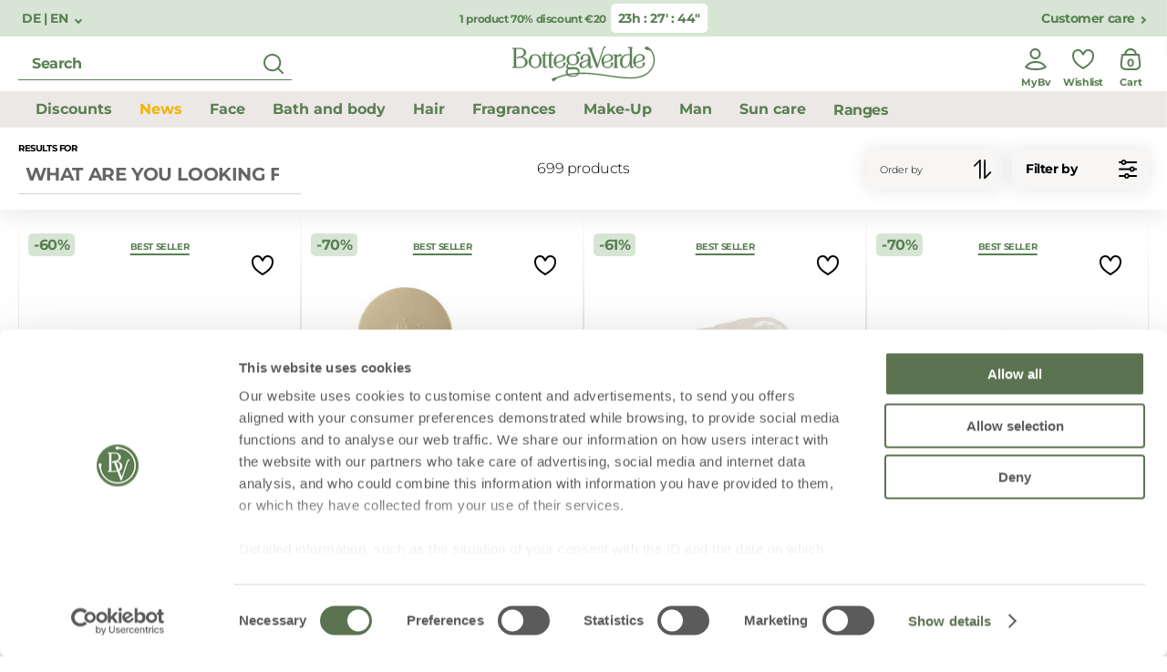

--- FILE ---
content_type: text/html;charset=UTF-8
request_url: https://www.bottegaverde.com/en-de/special-prices-make-up/
body_size: 48978
content:
<!DOCTYPE html>
<html lang="en-de" class=""
data-publicpath="/on/demandware.static/Sites-bv_eu-Site/-/default/v1769067727067/">
<head>

    
    <script src="/on/demandware.static/Sites-bv_eu-Site/-/default/v1769067727067/js/initCookiebotByUA.js" defer=""></script>

    <script id="Cookiebot" src="https://consent.cookiebot.com/uc.js" data-cbid="940df90f-f5bb-4dce-a365-7a2f28e94ee5"  type="text/javascript" data-consentmode="disabled" async></script>


<script src="https://www.bottegaverde.com/on/demandware.store/Sites-bv_eu-Site/en_DE/SapMC-Visit" async></script>
<meta charset=UTF-8>
<meta http-equiv="x-ua-compatible" content="ie=edge">
<meta name="viewport" content="width=device-width, initial-scale=1">
<meta http-equiv="content-language" content="en-de" />

<title>
  Search Result | BottegaVerde.com
  
</title>



  <meta name="description" content="" />





    
        <meta property="og:title" content="- BottegaVerde.com | BottegaVerde Ecom" />
    

    
        
            
                <meta name="robots" content="index,follow,archive,noydir,noodp" />
            
        
    

    
        <meta property="og:url" content="https://www.bottegaverde.com/en-de/special-prices-make-up/" />
    



  
    <link rel="canonical" href="https://www.bottegaverde.com/en-de/search" />
  





<link rel="apple-touch-icon" sizes="180x180" href="/on/demandware.static/Sites-bv_eu-Site/-/default/dw1f0c74da/favicons/apple-touch-icon.png" />
<link rel="icon" type="image/png" sizes="32x32" href="/on/demandware.static/Sites-bv_eu-Site/-/default/dw61d274e3/favicons/favicon-32x32.png" />
<link rel="icon" type="image/png" sizes="16x16" href="/on/demandware.static/Sites-bv_eu-Site/-/default/dw4650660f/favicons/favicon-16x16.png" />
<link rel="manifest" href="/on/demandware.static/Sites-bv_eu-Site/-/default/dw39c36073/favicons/site.webmanifest" />
<link rel="mask-icon" href="/on/demandware.static/Sites-bv_eu-Site/-/en_DE/v1769067727067/favicons/safari-pinned-tab.svg" color="#5bbad5" />
<link rel="shortcut icon" href="/on/demandware.static/Sites-bv_eu-Site/-/default/dw293632c8/favicons/favicon.ico" />
<meta name="apple-mobile-web-app-title" content="Bottega Verde" />
<meta name="application-name" content="Bottega Verde" />
<meta name="msapplication-TileColor" content="#da532c" />
<meta name="msapplication-config" content="/on/demandware.static/Sites-bv_eu-Site/-/default/dwa8dd7e7d/favicons/browserconfig.xml" />
<meta name="theme-color" content="#ffffff" />






  <link rel="stylesheet" href="https://www.bottegaverde.com/on/demandware.static/Sites-bv_eu-Site/-/default/v1769067727067/css/main.css" />




<script>
  window.locale= "en_DE";
  window.language= "en";
  window.country= "DE";
  window.site= "bv_eu";
  window.countryname= "Germany";
  window.MAPS_KEY= "AIzaSyC5Mtnpn0oGb1-S2io3ztHJVpWAoR913VQ";
  window.apiroot = "/on/demandware.store/Sites-bv_eu-Site/en_DE";
  window.homeurl = "/en-de";
  window.searchurl = "/en-de/search";
</script>


    <!-- Live Story Main Script -->
    <script type="text/javascript">(function(d,w,s,u,y,z) { y=d.createElement(s);
        z=d.getElementsByTagName(s)[0]; y.src=u; y.type="text/javascript"; y.async=1; z.parentNode.insertBefore(y,z);
        })(document,window,"script","https://assets.livestory.io/dist/livestory-bottegaverde.min.js");
    </script>
    <script type="text/javascript">
        window.LS_CONTROLLER_URL = "https://www.bottegaverde.com/on/demandware.store/Sites-bv_eu-Site/en_DE/Livestory-Parse";
    </script>



<script>
window.FORM_LABELS = {
  missingValue: {
      checkbox: "This field is required",
      radio: "Please complete this field",
      select: "Please complete this field",
      'select-multiple': "Please select at least one figure",
      default: "Please complete this field",
  },
  patternMismatch: {
      email: "Please enter a valid e-mail address",
      url: "patternmismatch.url",
      number: "Please enter a telephone number",
      color: "patternmismatch.color",
      date: "month/day/year",
      time: "patternmismatch.time",
      month: "patternmismatch.month",
      address1: "patternmismatch.address.nospecialchars",
      default: "Please enter in the format requested",
  },
  outOfRange: {
      over: "Please select a figure lower than {max}.",
      under: "Please select a figure higher than {min}.",
  },
  wrongLength: {
      over: "Password is too short",
      under: "The text entered must be at least {minLength} characters. You are currently using {length} characters.",
  }
}
</script>










  <script>
    window.__dl = {"head":{"pageCategory":"","siteVersion":"1.0.2","statusCode":"200","date":"01/29/2026","lineItemCount":0,"numItems":0,"total":0,"pageCountry":"DE","pageLanguage":"en","marketingCookie":0,"userId":"","loginState":false,"mailSha256":"","device":"d","endlessAisle":"false","Registeredservices":"","experience":"24dbagnodocciadeo [base64] sconto50notmailnotapp_24mnewestero3011bfacq2ideeregtuttesc60notmailnotapp_24mneweu30112conf60_24msito2 diviso4notmailnotapp_24msito2sconto60liv20notmailnotapp_24msito [base64] mailnotapp_25bsito4prod5euronotmailnotapp_25bsitodiviso4notmailnot [base64] vincolo_sito60convincolo_sito170120blockconvincolo_sito4prod20euroconcondizione_sitodiviso4convincolo_sloggati_unregistered_it-user+notrecrnotabtestoma+ es +not recr+eu+notrecr","currency":"EUR","user_orders_num":0,"pageSection":""},"pageload":{"pageCountry":"DE","pageLanguage":"en","marketingCookie":0,"userId":"","loginState":false,"mailSha256":"","device":"d","endlessAisle":"false","Registeredservices":"","experience":"24dbagnodocciadeo [base64] sconto50notmailnotapp_24mnewestero3011bfacq2ideeregtuttesc60notmailnotapp_24mneweu30112conf60_24msito2 diviso4notmailnotapp_24msito2sconto60liv20notmailnotapp_24msito [base64] mailnotapp_25bsito4prod5euronotmailnotapp_25bsitodiviso4notmailnot [base64] vincolo_sito60convincolo_sito170120blockconvincolo_sito4prod20euroconcondizione_sitodiviso4convincolo_sloggati_unregistered_it-user+notrecrnotabtestoma+ es +not recr+eu+notrecr","currency":"EUR","user_orders_num":0}};
    var dataLayer = window.__dl && window.__dl.head && [].concat(window.__dl.head);
    
    // <wainclude url="/on/demandware.store/Sites-bv_eu-Site/en_DE/DataLayer-PersonalData">
  </script>







  <!-- Google Tag Manager (noscript) -->
<noscript><iframe src="https://www.googletagmanager.com/ns.html?id=GTM-M62H3LR"
height="0" width="0" style="display:none;visibility:hidden"></iframe></noscript>
<!-- End Google Tag Manager (noscript) -->


<script type="text/javascript">//<!--
/* <![CDATA[ (head-active_data.js) */
var dw = (window.dw || {});
dw.ac = {
    _analytics: null,
    _events: [],
    _category: "",
    _searchData: "",
    _anact: "",
    _anact_nohit_tag: "",
    _analytics_enabled: "true",
    _timeZone: "Europe/Rome",
    _capture: function(configs) {
        if (Object.prototype.toString.call(configs) === "[object Array]") {
            configs.forEach(captureObject);
            return;
        }
        dw.ac._events.push(configs);
    },
	capture: function() { 
		dw.ac._capture(arguments);
		// send to CQ as well:
		if (window.CQuotient) {
			window.CQuotient.trackEventsFromAC(arguments);
		}
	},
    EV_PRD_SEARCHHIT: "searchhit",
    EV_PRD_DETAIL: "detail",
    EV_PRD_RECOMMENDATION: "recommendation",
    EV_PRD_SETPRODUCT: "setproduct",
    applyContext: function(context) {
        if (typeof context === "object" && context.hasOwnProperty("category")) {
        	dw.ac._category = context.category;
        }
        if (typeof context === "object" && context.hasOwnProperty("searchData")) {
        	dw.ac._searchData = context.searchData;
        }
    },
    setDWAnalytics: function(analytics) {
        dw.ac._analytics = analytics;
    },
    eventsIsEmpty: function() {
        return 0 == dw.ac._events.length;
    }
};
/* ]]> */
// -->
</script>
<script type="text/javascript">//<!--
/* <![CDATA[ (head-cquotient.js) */
var CQuotient = window.CQuotient = {};
CQuotient.clientId = 'bgns-bv_eu';
CQuotient.realm = 'BGNS';
CQuotient.siteId = 'bv_eu';
CQuotient.instanceType = 'prd';
CQuotient.locale = 'en_DE';
CQuotient.fbPixelId = '1972992626291725';
CQuotient.activities = [];
CQuotient.cqcid='';
CQuotient.cquid='';
CQuotient.cqeid='';
CQuotient.cqlid='';
CQuotient.apiHost='api.cquotient.com';
/* Turn this on to test against Staging Einstein */
/* CQuotient.useTest= true; */
CQuotient.useTest = ('true' === 'false');
CQuotient.initFromCookies = function () {
	var ca = document.cookie.split(';');
	for(var i=0;i < ca.length;i++) {
	  var c = ca[i];
	  while (c.charAt(0)==' ') c = c.substring(1,c.length);
	  if (c.indexOf('cqcid=') == 0) {
		CQuotient.cqcid=c.substring('cqcid='.length,c.length);
	  } else if (c.indexOf('cquid=') == 0) {
		  var value = c.substring('cquid='.length,c.length);
		  if (value) {
		  	var split_value = value.split("|", 3);
		  	if (split_value.length > 0) {
			  CQuotient.cquid=split_value[0];
		  	}
		  	if (split_value.length > 1) {
			  CQuotient.cqeid=split_value[1];
		  	}
		  	if (split_value.length > 2) {
			  CQuotient.cqlid=split_value[2];
		  	}
		  }
	  }
	}
}
CQuotient.getCQCookieId = function () {
	if(window.CQuotient.cqcid == '')
		window.CQuotient.initFromCookies();
	return window.CQuotient.cqcid;
};
CQuotient.getCQUserId = function () {
	if(window.CQuotient.cquid == '')
		window.CQuotient.initFromCookies();
	return window.CQuotient.cquid;
};
CQuotient.getCQHashedEmail = function () {
	if(window.CQuotient.cqeid == '')
		window.CQuotient.initFromCookies();
	return window.CQuotient.cqeid;
};
CQuotient.getCQHashedLogin = function () {
	if(window.CQuotient.cqlid == '')
		window.CQuotient.initFromCookies();
	return window.CQuotient.cqlid;
};
CQuotient.trackEventsFromAC = function (/* Object or Array */ events) {
try {
	if (Object.prototype.toString.call(events) === "[object Array]") {
		events.forEach(_trackASingleCQEvent);
	} else {
		CQuotient._trackASingleCQEvent(events);
	}
} catch(err) {}
};
CQuotient._trackASingleCQEvent = function ( /* Object */ event) {
	if (event && event.id) {
		if (event.type === dw.ac.EV_PRD_DETAIL) {
			CQuotient.trackViewProduct( {id:'', alt_id: event.id, type: 'raw_sku'} );
		} // not handling the other dw.ac.* events currently
	}
};
CQuotient.trackViewProduct = function(/* Object */ cqParamData){
	var cq_params = {};
	cq_params.cookieId = CQuotient.getCQCookieId();
	cq_params.userId = CQuotient.getCQUserId();
	cq_params.emailId = CQuotient.getCQHashedEmail();
	cq_params.loginId = CQuotient.getCQHashedLogin();
	cq_params.product = cqParamData.product;
	cq_params.realm = cqParamData.realm;
	cq_params.siteId = cqParamData.siteId;
	cq_params.instanceType = cqParamData.instanceType;
	cq_params.locale = CQuotient.locale;
	
	if(CQuotient.sendActivity) {
		CQuotient.sendActivity(CQuotient.clientId, 'viewProduct', cq_params);
	} else {
		CQuotient.activities.push({activityType: 'viewProduct', parameters: cq_params});
	}
};
/* ]]> */
// -->
</script>

</head>
<body id="search-show"
class="   ">

<!-- Google Tag Manager -->
<script>(function(w,d,s,l,i){w[l]=w[l]||[];w[l].push({'gtm.start':
new Date().getTime(),event:'gtm.js'});var f=d.getElementsByTagName(s)[0],
j=d.createElement(s),dl=l!='dataLayer'?'&l='+l:'';j.async=true;j.src=
'https://www.googletagmanager.com/gtm.js?id='+i+dl;f.parentNode.insertBefore(j,f);
})(window,document,'script','dataLayer','GTM-M62H3LR');</script>
<!-- End Google Tag Manager -->



<header class="main-header  js-main-header js-activate-on-scroll " data-component="ScrollDirectionComponent,MainHeaderComponent" data-option-homepage="null">
    
    
    
        

<div class="pre-header ">
    
        
        
            <button class="language-switch link" data-component="ModalTriggerComponent" data-option-toggle="true" data-option-modalopenid="modal-country-selector" data-option-closeall="true">
                DE | EN
            </button>
        

    

    
        <div class="preheader-promo-advice offer-wrapper">
            <p class="primary-xs-bold">
                
                    <a class="promo-link-preheader text-center" href="/en-de/face/">1 product 70% discount &euro;20</a>
                
            </p>
            
                <p class="timer primary-sm-bold" data-component="CountdownTimerComponent" data-expiration="2026-01-30T22:59:00.000Z" data-expiredlabel="Expired"></p>
            
        </div>
    


    
        <a href="/en-de/pages/contatti.html" class="link">Customer care</a>
    
</div>
    
    

    
    
    <div class="header" data-component="SearchComponent">
        <div class="desktop-search">
            
                <div class="form-input input-icon-right input-error">
                    <form data-bouncer-novalidate="true">
                        <div class="form-group">
                            <input id="text" name="text" type='text' placeholder="Search" aria-label="search" class="js-search-input-desktop" autocomplete="off" />
                            <button class="submit-search-desktop js-submit-search-desktop" title="Start search">
                                <svg width="40" height="40" viewBox="0 0 40 40" fill="none" xmlns="http://www.w3.org/2000/svg">
                                    <path fill-rule="evenodd" clip-rule="evenodd"
                                        d="M18.625 9C23.9407 9 28.25 13.3093 28.25 18.625C28.25 20.9266 27.4421 23.0396 26.0945 24.6957C26.1007 24.7003 26.1068 24.705 26.1129 24.7097L26.2071 24.7929L30.7904 29.3762C31.181 29.7668 31.181 30.3999 30.7904 30.7904C30.43 31.1509 29.8627 31.1787 29.4704 30.8736L29.3762 30.7904L24.7929 26.2071C24.7572 26.1715 24.7249 26.1338 24.6957 26.0945C23.0396 27.4421 20.9266 28.25 18.625 28.25C13.3093 28.25 9 23.9407 9 18.625C9 13.3093 13.3093 9 18.625 9ZM18.625 11C14.4138 11 11 14.4138 11 18.625C11 22.8362 14.4138 26.25 18.625 26.25C22.8362 26.25 26.25 22.8362 26.25 18.625C26.25 14.4138 22.8362 11 18.625 11Z"
                                        fill="#597F52" />
                                </svg>
                            </button>
                        </div>
                    </form>
                </div>
                
            
        </div>
        <div class="left-actions-mobile">
            <button class="js-previous-menu action-back" aria-label="previous menu"><i class="icon-left"></i></button>
            <button class="js-close-button action-close" aria-label="close menu"><i class="icon-close-green"></i></button>
            
                <button class="action action-hamburger js-burger"><svg width="40" height="40" viewBox="0 0 40 40" fill="none" xmlns="http://www.w3.org/2000/svg">
                        <path fill-rule="evenodd" clip-rule="evenodd" d="M32 9C32 8.44772 31.5523 8 31 8H9L8.88338 8.00673C8.38604 8.06449 8 8.48716 8 9C8 9.55228 8.44772 10 9 10H31L31.1166 9.99327C31.614 9.93551 32 9.51284 32 9ZM32 31C32 30.4477 31.5523 30 31 30H9L8.88338 30.0067C8.38604 30.0645 8 30.4872 8 31C8 31.5523 8.44772 32 9 32H31L31.1166 31.9933C31.614 31.9355 32 31.5128 32 31Z" fill="#597F52" />
                        <path
                            d="M3.04409 16.6H5.03609L7.24409 20.152L9.4521 16.6H11.4441V25H9.6081V19.516L7.24409 23.104H7.19609L4.85609 19.552V25H3.04409V16.6ZM13.1021 16.6H19.4381V18.244H14.9381V19.948H18.8981V21.592H14.9381V23.356H19.4981V25H13.1021V16.6ZM20.7811 16.6H22.4851L26.4211 21.772V16.6H28.2451V25H26.6731L22.6051 19.66V25H20.7811V16.6ZM30.7296 24.172C30.0936 23.536 29.7696 22.612 29.7696 21.4V16.6H31.6176V21.352C31.6176 22.036 31.7736 22.54 32.0976 22.888C32.4096 23.248 32.8536 23.428 33.4296 23.428C34.0056 23.428 34.4496 23.26 34.7736 22.912C35.0856 22.564 35.2416 22.06 35.2416 21.412V16.6H37.0896V21.34C37.0896 22.6 36.7656 23.536 36.1176 24.172C35.4576 24.808 34.5456 25.132 33.4056 25.132C32.2656 25.132 31.3656 24.808 30.7296 24.172Z"
                            fill="#597F52" />
                    </svg></button>
                <button class="action action-search js-mobile-search-action"><svg class="open-search" width="40" height="40" viewBox="0 0 40 40" fill="none" xmlns="http://www.w3.org/2000/svg">
                        <path fill-rule="evenodd" clip-rule="evenodd"
                            d="M18.625 9C23.9407 9 28.25 13.3093 28.25 18.625C28.25 20.9266 27.4421 23.0396 26.0945 24.6957C26.1007 24.7003 26.1068 24.705 26.1129 24.7097L26.2071 24.7929L30.7904 29.3762C31.181 29.7668 31.181 30.3999 30.7904 30.7904C30.43 31.1509 29.8627 31.1787 29.4704 30.8736L29.3762 30.7904L24.7929 26.2071C24.7572 26.1715 24.7249 26.1338 24.6957 26.0945C23.0396 27.4421 20.9266 28.25 18.625 28.25C13.3093 28.25 9 23.9407 9 18.625C9 13.3093 13.3093 9 18.625 9ZM18.625 11C14.4138 11 11 14.4138 11 18.625C11 22.8362 14.4138 26.25 18.625 26.25C22.8362 26.25 26.25 22.8362 26.25 18.625C26.25 14.4138 22.8362 11 18.625 11Z"
                            fill="#597F52" />
                    </svg>
                    <svg class="close-search" width="40" height="40" viewBox="0 0 40 40" fill="none" xmlns="http://www.w3.org/2000/svg">
                        <path fill-rule="evenodd" clip-rule="evenodd"
                            d="M28.7811 13.5314C29.1363 13.0828 29.1067 12.4293 28.6923 12.0148C28.246 11.5685 27.5224 11.5685 27.0761 12.0148L20.207 18.8839L13.338 12.0148L13.2383 11.926C12.7897 11.5708 12.1362 11.6004 11.7218 12.0148C11.2754 12.4611 11.2754 13.1848 11.7217 13.6311L18.5908 20.5001L11.7217 27.3691L11.6329 27.4688C11.2777 27.9174 11.3073 28.571 11.7218 28.9854C12.1681 29.4317 12.8917 29.4317 13.338 28.9854L20.207 22.1163L27.0761 28.9854L27.1757 29.0742C27.6243 29.4294 28.2779 29.3998 28.6923 28.9854C29.1386 28.5391 29.1386 27.8155 28.6923 27.3691L21.8233 20.5001L28.6923 13.6311L28.7811 13.5314Z"
                            fill="#44603e" />
                    </svg>
                </button>
            
        </div>

        

        <a href="/en-de/" class="logo d-flex align-middle js-datalayer-trigger" datalayer-action="Home Page">
            <svg width="158" height="40" viewBox="0 0 158 40" fill="none" xmlns="http://www.w3.org/2000/svg">
                <path
                    d="M37.1879 24.5173C35.6652 24.5173 34.72 23.5511 34.72 21.9993V10.6938H33.9403C33.7892 10.7405 33.6251 10.6858 33.5327 10.5581C33.4403 10.4304 33.4403 10.2582 33.5327 10.1304C33.6251 10.0027 33.7892 9.94807 33.9403 9.99475H34.5949C36.0661 9.90325 36.1434 7.65241 36.1434 7.20224V6.94238H36.8495V9.61412C36.8477 9.74156 36.8163 9.86684 36.7576 9.98011H39.3321C39.4832 9.93343 39.6473 9.98807 39.7397 10.1158C39.8321 10.2435 39.8321 10.4157 39.7397 10.5435C39.6473 10.6712 39.4832 10.7258 39.3321 10.6792H37.2762C37.0261 10.6792 36.8642 10.7121 36.8642 11.1549V22.5958C36.8642 22.8264 36.9231 23.5877 37.7028 23.5877C37.9014 23.6117 38.1008 23.5503 38.2511 23.4189C38.4013 23.2875 38.4882 23.0986 38.4899 22.8996C38.4837 22.804 38.5179 22.7101 38.5842 22.6407C38.6506 22.5712 38.743 22.5324 38.8393 22.5336C39.0424 22.5336 39.2071 22.6975 39.2071 22.8996C39.1666 23.9171 38.4274 24.5173 37.1879 24.5173Z"
                    fill="#597F52" />
                <path
                    d="M45.8199 22.9147C45.7742 22.7586 45.6303 22.6512 45.4669 22.6512C45.3034 22.6512 45.1596 22.7586 45.1138 22.9147C45.113 23.1127 45.0275 23.301 44.8786 23.4324C44.7298 23.5637 44.5317 23.6257 44.3341 23.6028C43.5507 23.6028 43.4881 22.8415 43.4881 22.611V11.1701C43.4881 10.7272 43.6536 10.6943 43.9037 10.6943H45.956C46.1071 10.741 46.2712 10.6863 46.3636 10.5586C46.456 10.4309 46.456 10.2587 46.3636 10.1309C46.2712 10.0032 46.1071 9.94857 45.956 9.99525H43.3999C43.4574 9.88171 43.4876 9.75642 43.4881 9.62926V6.95752H42.7856V7.21737C42.7856 7.66754 42.7084 9.91839 41.2372 10.0099H40.5936C40.4425 9.96321 40.2784 10.0178 40.186 10.1456C40.0936 10.2733 40.0936 10.4455 40.186 10.5732C40.2784 10.701 40.4425 10.7556 40.5936 10.7089H41.3733V22.0144C41.3733 23.5662 42.3185 24.5324 43.8412 24.5324C45.0807 24.5178 45.8199 23.9176 45.8199 22.9147Z"
                    fill="#597F52" />
                <path fill-rule="evenodd" clip-rule="evenodd"
                    d="M17.5882 18.1788C17.5882 22.2157 13.6013 24.3275 9.66593 24.3275L1.38688 24.3348C1.17563 24.3348 1.00437 24.1644 1.00437 23.9541C1.00437 23.7439 1.17563 23.5735 1.38688 23.5735H2.7845V3.3964H1.38688C1.28223 3.40181 1.18024 3.36255 1.1065 3.28847C1.03275 3.21439 0.994265 3.11253 1.00069 3.00845C0.999148 2.91169 1.03618 2.81826 1.10368 2.7486C1.1771 2.67174 1.28042 2.63035 1.38688 2.63514H8.97815C12.3545 2.66808 15.9846 4.26746 15.9846 7.71144C15.9846 10.0721 13.8588 11.7337 11.5711 12.4437C14.576 12.8939 17.5882 14.8044 17.5882 18.1788ZM8.89725 3.3964H5.05012L5.06115 23.5662H9.67697C13.1784 23.5662 15.1939 21.6008 15.1939 18.1788C15.1939 14.5445 13.3696 13.0549 8.89357 13.0549H8.48164C8.10983 13.0487 7.77058 13.2651 7.621 13.6039C7.46169 13.9394 7.13843 14.1681 6.76772 14.2078H6.70887C6.44353 14.2013 6.2136 14.0231 6.14247 13.7686C6.11278 13.6595 6.11278 13.5446 6.14247 13.4355V13.3806C6.28959 12.7914 7.10609 12.1692 8.57727 12.1033C12.0456 11.9386 13.7264 10.5076 13.7264 7.71144C13.7264 3.95636 10.7031 3.3964 8.89725 3.3964Z"
                    fill="#597F52" />
                <path fill-rule="evenodd" clip-rule="evenodd"
                    d="M32.9105 16.7511V17.0878C32.9105 21.6005 30.1815 24.5174 25.9371 24.5174C21.7847 24.5174 18.9932 21.531 18.9932 17.0878V16.7511C19.0186 15.5474 19.4268 14.3827 20.1591 13.4242C20.2437 11.0929 23.2302 9.62891 25.9665 9.62891C29.17 9.62891 32.9105 11.4955 32.9105 16.7511ZM21.4316 15.1627C21.2932 15.162 21.156 15.1359 21.0271 15.0858L21.005 15.1481C21.0863 15.6788 21.1318 16.2143 21.1411 16.7511V17.0878C21.1411 22.9437 24.1423 23.8184 25.9224 23.8184C30.0858 23.8184 30.7037 19.6022 30.7037 17.0878V16.7511C30.7037 12.7289 28.9346 10.3279 25.9665 10.3279C24.6314 10.3279 23.4913 10.8074 22.8476 11.6382C22.4029 12.1787 22.2431 12.8976 22.4173 13.5743C22.5551 13.9769 22.4938 14.4205 22.2518 14.7711C22.0543 15.0212 21.7513 15.1659 21.4316 15.1627Z"
                    fill="#597F52" />
                <path fill-rule="evenodd" clip-rule="evenodd"
                    d="M140.387 24.4774C140.385 24.4774 140.382 24.4774 140.38 24.4774H140.387C140.387 24.4774 140.387 24.4774 140.387 24.4774ZM146.265 19.7963C146.265 22.2028 143.404 24.474 140.387 24.4774C136.15 24.4479 133.719 21.7615 133.719 17.11C133.719 12.7876 136.904 9.53027 141.123 9.53027C144.161 9.53027 146.199 11.104 146.199 13.45C146.199 15.4813 144.161 16.7586 142.418 17.2381L141.796 17.3991L141.795 17.3994C139.018 18.113 135.871 18.9219 136.106 20.9053C136.845 22.6803 137.813 23.7783 140.387 23.7783C141.696 23.8161 142.945 23.2284 143.745 22.1972C144.261 21.5623 144.447 20.7238 144.249 19.9318C144.121 19.5903 144.167 19.2079 144.374 18.907C144.561 18.6625 144.853 18.5201 145.161 18.5227C145.695 18.5227 146.265 18.9216 146.265 19.7963ZM141.961 16.5903C143.363 16.1657 144.076 15.0494 144.076 13.267C144.076 11.8946 143.514 10.2586 140.84 10.2623C136.971 10.2623 136.011 13.6953 135.889 16.5756C135.867 17.4064 135.878 18.2885 135.919 19.1376C136.805 17.9847 138.699 17.4723 140.538 16.9782H140.575C140.611 16.9684 140.648 16.9585 140.684 16.9486C141.11 16.8334 141.548 16.7149 141.961 16.5903Z"
                    fill="#597F52" />
                <path
                    d="M116.632 24.3273C116.789 24.2818 116.896 24.1386 116.896 23.976C116.896 23.8133 116.789 23.6702 116.632 23.6246H115.48V13.8014C115.753 12.2167 116.628 11.3456 117.948 11.3456C118.41 11.3551 118.867 11.4379 119.302 11.5908C119.444 11.6405 119.593 11.6665 119.743 11.6677C120.016 11.6727 120.278 11.567 120.471 11.375C120.663 11.183 120.768 10.9212 120.762 10.6502C120.762 10.1269 120.357 9.55225 119.475 9.55225C117.812 9.65955 116.314 10.5884 115.484 12.0263V10.6209H115.683C115.84 10.5754 115.948 10.4323 115.948 10.2696C115.948 10.1069 115.84 9.96378 115.683 9.91824H112.034C111.884 9.8746 111.722 9.93048 111.632 10.0575C111.541 10.1845 111.541 10.3547 111.632 10.4817C111.722 10.6087 111.884 10.6646 112.034 10.6209H112.976C113.237 10.6612 113.369 10.8405 113.369 11.1589V23.621H112.097C111.94 23.6665 111.832 23.8097 111.832 23.9723C111.832 24.135 111.94 24.2781 112.097 24.3237L116.632 24.3273Z"
                    fill="#597F52" />
                <path fill-rule="evenodd" clip-rule="evenodd"
                    d="M84.3284 22.0141V19.5692V19.5546C83.3059 22.6582 81.2279 24.5467 78.6864 24.5467C76.1449 24.5467 74.7437 23.317 74.7437 21.0844C74.7437 18.3395 77.1785 17.6551 79.9921 16.8755C80.0234 16.8669 80.0549 16.8581 80.0865 16.8494C80.7091 16.677 81.3944 16.4872 82.0664 16.2643C84.2107 15.5397 84.3725 14.5149 84.3725 13.029C84.3725 11.7919 83.8502 10.328 81.4302 10.328C80.1465 10.328 79.1167 10.7964 78.5356 11.6419C78.0648 12.3274 77.9657 13.2004 78.2708 13.9732C78.4308 14.3752 78.3813 14.8298 78.1384 15.1883C77.9258 15.4839 77.5842 15.6607 77.2189 15.6641C76.693 15.6641 76.0567 15.2652 75.9905 14.1452C75.9211 13.0872 76.3014 12.0487 77.0387 11.2832C78.0391 10.2182 79.5912 9.62891 81.4302 9.62891C85.954 9.62891 86.4432 12.2421 86.4432 13.3657V22.779C86.4432 23.0681 86.5866 23.6171 87.131 23.6171C87.3107 23.6228 87.484 23.5499 87.605 23.4175C87.726 23.2851 87.7826 23.1066 87.7599 22.929C87.716 22.7794 87.7722 22.6186 87.8998 22.5283C88.0274 22.438 88.1985 22.438 88.3261 22.5283C88.4537 22.6186 88.5099 22.7794 88.4661 22.929C88.4661 23.5293 88.2086 24.5321 86.4873 24.5321C85.1338 24.5321 84.3284 23.5915 84.3284 22.0141ZM78.9439 23.6793C81.283 23.6793 83.8576 21.3443 84.3284 16.1326L84.3247 15.7776C83.9606 16.1802 83.3868 16.5023 82.3827 16.9122C81.9699 17.0675 81.521 17.2034 81.1163 17.3258C81.0921 17.3331 81.0679 17.3404 81.044 17.3477L81.0252 17.3534C79.0449 17.9555 76.9982 18.5778 76.9982 21.0076V21.2821C76.9982 22.7827 77.7265 23.6793 78.9439 23.6793Z"
                    fill="#597F52" />
                <path fill-rule="evenodd" clip-rule="evenodd"
                    d="M105.557 24.492C105.554 24.492 105.552 24.492 105.55 24.492H105.557C105.557 24.492 105.557 24.492 105.557 24.492ZM111.435 19.811C111.435 22.2174 108.574 24.4886 105.557 24.492C101.32 24.4625 98.8892 21.7762 98.8892 17.1246C98.8892 12.8022 102.074 9.54492 106.293 9.54492C109.331 9.54492 111.368 11.1187 111.368 13.4647C111.368 15.4923 109.335 16.7733 107.591 17.2527L106.966 17.4137L106.961 17.4151C104.185 18.1284 101.037 18.9375 101.276 20.9199C102.015 22.695 102.983 23.793 105.557 23.793C106.866 23.8302 108.114 23.2426 108.915 22.2119C109.431 21.5773 109.617 20.7378 109.415 19.9464C109.29 19.6041 109.338 19.2226 109.544 18.9216C109.731 18.6767 110.023 18.5342 110.331 18.5373C110.868 18.5373 111.435 18.9363 111.435 19.811ZM107.142 16.5903C108.544 16.1694 109.257 15.0495 109.257 13.2671C109.257 11.8946 108.684 10.2586 106.021 10.2733C102.151 10.2733 101.192 13.7063 101.07 16.5866C101.048 17.4064 101.059 18.2885 101.1 19.1486C101.982 17.9997 103.875 17.4873 105.714 16.9897L105.715 16.9892C106.208 16.8575 106.69 16.7257 107.142 16.5903Z"
                    fill="#597F52" />
                <path fill-rule="evenodd" clip-rule="evenodd"
                    d="M59.0499 19.8657C59.0499 22.2702 56.1811 24.5467 53.1652 24.5467L53.1725 24.5321C48.9355 24.5028 46.5044 21.8164 46.5044 17.1646C46.5044 12.8423 49.6895 9.58496 53.9118 9.58496C56.9424 9.58496 58.9837 11.1587 58.9837 13.5047C58.9837 15.5323 56.9461 16.8133 55.2064 17.2927L54.5885 17.4501L54.5709 17.4547C51.7947 18.1709 48.6565 18.9805 48.8914 20.9563C49.6306 22.735 50.6016 23.833 53.1762 23.833C54.4846 23.8688 55.7313 23.2798 56.5305 22.2483C57.0461 21.6149 57.2327 20.7773 57.0343 19.9864C56.9059 19.6437 56.9525 19.2603 57.1594 18.958C57.3507 18.7213 57.6413 18.5862 57.9465 18.592C58.4798 18.592 59.0499 18.9909 59.0499 19.8657ZM54.7283 16.6559C56.1332 16.235 56.8431 15.1187 56.8431 13.3364H56.8578C56.8578 11.9639 56.2951 10.3279 53.6102 10.3425C49.7336 10.3425 48.7774 13.7755 48.656 16.6559C48.6339 17.494 48.645 18.3761 48.6854 19.2178C49.5705 18.0666 51.4643 17.554 53.3008 17.0569L53.3086 17.0548C53.8051 16.9231 54.2796 16.7913 54.7283 16.6559Z"
                    fill="#597F52" />
                <path fill-rule="evenodd" clip-rule="evenodd"
                    d="M133.727 22.5886C133.89 22.5886 134.034 22.6959 134.08 22.852C134.078 23.453 133.815 24.4479 132.097 24.4771C130.744 24.4771 129.938 23.5365 129.938 21.9627V19.1592C128.092 24.0781 125.212 24.4771 124.344 24.4771C122.527 24.4771 119.162 23.9134 119.162 17.5671C119.162 12.3481 123.605 9.61781 127.677 9.61781L129.938 9.64709V2.95311C129.938 2.55417 129.729 2.48098 129.571 2.48098H127.993C127.79 2.48098 127.625 2.31712 127.625 2.11499C127.625 1.91285 127.79 1.74899 127.993 1.74899H132.256C132.356 1.74398 132.455 1.78031 132.528 1.8495C132.601 1.91869 132.642 2.01466 132.642 2.11499C132.641 2.21765 132.594 2.31447 132.513 2.3785C132.438 2.43212 132.348 2.46034 132.256 2.45902H132.057V22.6983C132.057 22.9911 132.2 23.5401 132.748 23.5401C132.928 23.5448 133.1 23.4713 133.22 23.3391C133.34 23.2068 133.396 23.0289 133.374 22.8521C133.419 22.6959 133.563 22.5886 133.727 22.5886ZM134.08 22.852C134.08 22.852 134.08 22.8521 134.08 22.8521V22.8447C134.08 22.8472 134.08 22.8496 134.08 22.852ZM129.942 16.568V10.3095L127.868 10.3059C124.076 10.3059 121.384 13.1313 121.384 17.5232C121.384 21.2124 122.476 23.7451 124.219 23.7451H124.344C127.309 23.7451 129.207 19.8619 129.942 16.568Z"
                    fill="#597F52" />
                <path fill-rule="evenodd" clip-rule="evenodd"
                    d="M67.3288 34.0993C70.1755 34.0993 71.6982 33.3454 73.0075 32.112C73.2599 31.8799 73.4846 31.6195 73.6769 31.3361C74.2878 30.4675 74.6129 29.4317 74.6074 28.3716C74.6074 26.15 73.1142 24.4957 70.7051 24.0492C69.7236 23.8709 68.7274 23.7851 67.7297 23.793C66.3861 23.8079 65.0442 23.8934 63.7097 24.0492C63.6117 24.0545 63.5135 24.0545 63.4154 24.0492C62.4741 24.0872 61.6727 23.374 61.6059 22.4388C61.5251 21.4356 62.1948 20.5249 63.1801 20.2978C64.4257 21.0594 65.8673 21.4435 67.3288 21.4031C71.4003 21.4031 74.03 19.0973 74.03 15.5472V15.2727C74.0904 13.4727 73.1967 11.7733 71.6761 10.7966C71.5703 10.5399 71.5153 10.2653 71.5143 9.9878C71.5202 9.7354 71.6291 9.49626 71.8159 9.32536C72.2587 8.92213 72.8415 8.70564 73.4415 8.72147C73.7023 8.72081 73.9616 8.76031 74.2102 8.83859C74.3128 8.86965 74.4193 8.88568 74.5265 8.88617C75.0638 8.87224 75.502 8.45357 75.5379 7.91995C75.5747 7.46246 75.3099 6.92079 74.453 6.77806C74.3106 6.75604 74.1667 6.74503 74.0226 6.74512C72.9286 6.76158 71.9114 7.30798 71.2973 8.20908C70.8668 8.82112 70.6939 9.57636 70.8155 10.3135C69.7245 9.8501 68.548 9.61944 67.3619 9.63645C62.393 9.63645 60.6312 12.6705 60.6312 15.2654V15.5399C60.5902 17.154 61.2495 18.7075 62.4408 19.8037C61.2696 20.2323 60.4348 21.2732 60.2745 22.5047C60.0598 23.6472 60.5357 24.8091 61.4919 25.4766C60.2377 26.2671 59.5683 27.9214 59.8515 29.5574C59.8847 29.854 59.9629 30.144 60.0832 30.4174L60.1127 30.487C60.6607 31.8046 61.9185 34.0993 67.3288 34.0993ZM61.5802 29.7477C61.5471 29.6281 61.5262 29.5055 61.5176 29.3817C61.319 28.0092 61.7457 26.5489 62.5144 25.9487C62.8304 26.0528 63.1599 26.1107 63.4927 26.1207C63.5849 26.1201 63.677 26.114 63.7685 26.1024C65.3127 25.8654 66.8703 25.7248 68.4322 25.6815C69.199 25.6668 69.9638 25.7655 70.7015 25.9743C72.4227 26.4721 73.3716 27.4383 73.3716 28.7485C73.3297 29.6121 73.0258 30.4428 72.5 31.1311L72.4632 31.186C72.1616 31.6325 70.8265 33.3307 67.2773 33.3307C64.0812 33.3307 62.4224 31.8668 61.8486 30.6517C61.7365 30.3641 61.6395 30.0709 61.5581 29.7733L61.5802 29.7477ZM71.8306 15.5216V15.2471L71.8159 15.2581C71.8159 12.1398 70.1498 10.3099 67.3729 10.2879C66.31 10.2879 62.849 10.6466 62.849 15.2471V15.5216C62.849 17.465 63.4302 20.7223 67.3398 20.7223C71.2495 20.7223 71.8306 17.465 71.8306 15.5216Z"
                    fill="#597F52" />
                <path
                    d="M103.005 1.15999C102.914 1.08467 102.805 1.03422 102.688 1.0136H102.633C102.023 0.91112 101.339 1.37959 100.68 2.70082C100.419 3.22785 100.36 3.65606 100.147 4.18308L94.4719 21.2346L87.7339 3.16929H88.6203C88.8235 3.16929 88.9881 3.00543 88.9881 2.8033C88.9881 2.60116 88.8235 2.4373 88.6203 2.4373H84.2473C84.036 2.4373 83.8647 2.60772 83.8647 2.81794C83.8647 3.02815 84.036 3.19857 84.2473 3.19857H85.3874L93.1883 24.1882L93.2545 24.3565H94.3285L101.25 3.4511C101.309 3.31934 101.368 3.19857 101.427 3.08511C101.564 2.74982 101.891 2.52919 102.254 2.52514C102.657 2.50973 103.02 2.27678 103.2 1.9176C103.318 1.65054 103.237 1.33765 103.005 1.15999Z"
                    fill="#597F52" />
                <path fill-rule="evenodd" clip-rule="evenodd"
                    d="M154.128 5.93605C152.981 4.20491 150.976 2.22856 149.299 1.54415C148.92 1.38343 148.512 1.29885 148.1 1.29528C147.412 1.2462 146.782 1.67999 146.585 2.33836C146.434 2.82946 146.529 3.36264 146.839 3.77304C147.238 4.26862 147.853 4.54137 148.49 4.50503H148.593C150.899 4.48307 152.448 5.50052 153.183 6.42282C155.246 9.26657 157.1 15.3969 155.118 21.1723C152.054 30.1025 143.348 35.0214 130.623 35.0214C122.704 35.0214 114.579 33.8136 106.716 32.6498C103.799 32.2142 100.787 31.7677 97.8889 31.4017C84.7734 29.7438 78.4436 29.4803 69.6644 30.2196C62.702 30.8052 56.7254 32.0495 51.5174 34.0259L50.3589 34.4761C49.958 34.6225 49.6012 34.7432 49.2849 34.8421C48.7445 35.0306 48.1915 35.1811 47.6298 35.2922C47.1443 35.3984 46.7287 35.5008 46.3389 35.6033C46.1481 35.6556 45.9603 35.7179 45.7762 35.79C45.5928 35.8556 45.4185 35.9442 45.2576 36.0535C44.4227 36.6098 44.2241 37.5577 44.739 38.2311C44.9738 38.5683 45.3337 38.7988 45.7394 38.8715C46.1451 38.9443 46.5633 38.8535 46.9016 38.6191C47.0487 38.5166 47.1885 38.4105 47.3246 38.3007C47.4616 38.1864 47.5918 38.0642 47.7144 37.9347C47.9719 37.6748 48.2257 37.3528 48.564 37.0307C48.9611 36.6559 49.3865 36.3121 49.8366 36.0023C50.1144 35.8256 50.4017 35.6644 50.6972 35.5191C51.0025 35.3691 51.8521 35.0324 51.9514 34.9921C57.0527 33.0743 62.919 31.8519 69.7527 31.2736C78.4436 30.5417 84.7256 30.8088 97.7565 32.4558C100.633 32.8218 103.509 33.2463 106.55 33.6965C114.447 34.8677 122.612 36.0828 130.608 36.0828C143.83 36.0828 152.885 30.9113 156.107 21.52C158.174 15.4775 156.291 9.03966 154.128 5.93605Z"
                    fill="#597F52" />
                <path
                    d="M37.188 24.5176C35.6654 24.5176 34.7201 23.5513 34.7201 21.9995V10.6941H33.9404C33.7894 10.7407 33.6252 10.6861 33.5328 10.5584C33.4404 10.4307 33.4404 10.2584 33.5328 10.1307C33.6252 10.003 33.7894 9.94834 33.9404 9.99502H34.5951C36.0663 9.90352 36.1435 7.65268 36.1435 7.20251V6.94265H36.8497V9.61439C36.8479 9.74182 36.8164 9.86711 36.7577 9.98038H39.3323C39.4833 9.9337 39.6475 9.98834 39.7399 10.1161C39.8323 10.2438 39.8323 10.416 39.7399 10.5437C39.6475 10.6715 39.4833 10.7261 39.3323 10.6794H37.2763C37.0262 10.6794 36.8644 10.7124 36.8644 11.1552V22.5961C36.8644 22.8267 36.9232 23.5879 37.703 23.5879C37.9015 23.6119 38.1009 23.5505 38.2512 23.4192C38.4015 23.2878 38.4883 23.0989 38.49 22.8999C38.4839 22.8043 38.5181 22.7104 38.5844 22.6409C38.6507 22.5715 38.7432 22.5327 38.8394 22.5339C39.0426 22.5339 39.2072 22.6978 39.2072 22.8999C39.1668 23.9173 38.4275 24.5176 37.188 24.5176Z"
                    stroke="#597F52" stroke-width="0.4" />
                <path
                    d="M45.8202 22.9145C45.7744 22.7584 45.6305 22.651 45.4671 22.651C45.3036 22.651 45.1598 22.7584 45.114 22.9145C45.1132 23.1125 45.0277 23.3008 44.8788 23.4322C44.73 23.5635 44.5319 23.6255 44.3343 23.6026C43.5509 23.6026 43.4883 22.8413 43.4883 22.6108V11.1699C43.4883 10.727 43.6538 10.6941 43.9039 10.6941H45.9562C46.1073 10.7408 46.2714 10.6861 46.3638 10.5584C46.4562 10.4307 46.4562 10.2585 46.3638 10.1307C46.2714 10.003 46.1073 9.94836 45.9562 9.99504H43.4001C43.4576 9.88151 43.4878 9.75621 43.4883 9.62905V6.95731H42.7859V7.21716C42.7859 7.66733 42.7086 9.91818 41.2374 10.0097H40.5938C40.4428 9.963 40.2786 10.0176 40.1862 10.1454C40.0938 10.2731 40.0938 10.4453 40.1862 10.573C40.2786 10.7008 40.4428 10.7554 40.5938 10.7087H41.3735V22.0142C41.3735 23.566 42.3188 24.5322 43.8414 24.5322C45.0809 24.5176 45.8202 23.9174 45.8202 22.9145Z"
                    stroke="#597F52" stroke-width="0.4" />
                <path
                    d="M9.66593 24.3273C13.6013 24.3273 17.5882 22.2155 17.5882 18.1786C17.5882 14.8042 14.576 12.8937 11.5711 12.4435C13.8588 11.7335 15.9846 10.0719 15.9846 7.71124C15.9846 4.26726 12.3545 2.66788 8.97815 2.63494H1.38688C1.28042 2.63014 1.1771 2.67153 1.10368 2.74839C1.03618 2.81806 0.999148 2.91149 1.00069 3.00825C0.994265 3.11232 1.03275 3.21419 1.1065 3.28827C1.18024 3.36235 1.28223 3.40161 1.38688 3.3962H2.7845V23.5733H1.38688C1.17563 23.5733 1.00437 23.7437 1.00437 23.9539C1.00437 24.1642 1.17563 24.3346 1.38688 24.3346L9.66593 24.3273Z"
                    stroke="#597F52" stroke-width="0.4" />
                <path
                    d="M5.05013 3.3962H8.89726C10.7031 3.3962 13.7264 3.95616 13.7264 7.71124C13.7264 10.5074 12.0456 11.9384 8.57728 12.1031C7.1061 12.169 6.2896 12.7912 6.14248 13.3804V13.4353C6.11279 13.5444 6.11279 13.6593 6.14248 13.7684C6.21361 14.0229 6.44354 14.2011 6.70889 14.2076H6.76773C7.13845 14.1679 7.46171 13.9392 7.62102 13.6037C7.7706 13.2649 8.10984 13.0485 8.48166 13.0547C8.61406 13.0547 8.75014 13.0547 8.89358 13.0547C13.3696 13.0547 15.1939 14.5443 15.1939 18.1786C15.1939 21.6006 13.1784 23.566 9.67699 23.566H5.06117L5.05013 3.3962Z"
                    stroke="#597F52" stroke-width="0.4" />
                <path d="M32.9106 17.0879V16.7512C32.9106 11.4956 29.1701 9.62903 25.9666 9.62903C23.2302 9.62903 20.2437 11.093 20.1591 13.4244C19.4269 14.3828 19.0187 15.5475 18.9932 16.7512V17.0879C18.9932 21.5311 21.7848 24.5176 25.9372 24.5176C30.1815 24.5176 32.9106 21.6006 32.9106 17.0879Z" stroke="#597F52" stroke-width="0.4" />
                <path
                    d="M21.0272 15.086C21.1561 15.1361 21.2933 15.1621 21.4317 15.1628C21.7514 15.166 22.0544 15.0214 22.2519 14.7712C22.4939 14.4207 22.5552 13.977 22.4174 13.5744C22.2432 12.8977 22.403 12.1788 22.8477 11.6383C23.4914 10.8075 24.6315 10.3281 25.9666 10.3281C28.9347 10.3281 30.7038 12.729 30.7038 16.7512V17.0879C30.7038 19.6023 30.0859 23.8185 25.9225 23.8185C24.1424 23.8185 21.1412 22.9438 21.1412 17.0879V16.7512C21.1319 16.2145 21.0864 15.6789 21.0051 15.1482L21.0272 15.086Z"
                    stroke="#597F52" stroke-width="0.4" />
                <path
                    d="M140.38 24.4773C143.4 24.4773 146.265 22.2045 146.265 19.7963C146.265 18.9216 145.695 18.5226 145.161 18.5226C144.853 18.52 144.561 18.6625 144.374 18.9069C144.167 19.2079 144.121 19.5902 144.249 19.9317C144.447 20.7237 144.261 21.5622 143.745 22.1972C142.945 23.2284 141.696 23.8161 140.387 23.7783C137.813 23.7783 136.846 22.6803 136.106 20.9052C135.871 18.9216 139.019 18.1127 141.796 17.399L142.418 17.238C144.161 16.7585 146.199 15.4812 146.199 13.45C146.199 11.104 144.161 9.53021 141.123 9.53021C136.904 9.53021 133.719 12.7875 133.719 17.1099C133.719 21.7617 136.15 24.448 140.387 24.4773H140.38Z"
                    stroke="#597F52" stroke-width="0.4" />
                <path d="M144.076 13.267C144.076 15.0494 143.363 16.1656 141.962 16.5902C141.513 16.7256 141.035 16.8537 140.575 16.9781H140.538C138.699 17.4722 136.805 17.9846 135.919 19.1375C135.878 18.2884 135.867 17.4064 135.889 16.5756C136.011 13.6952 136.971 10.2622 140.84 10.2622C143.514 10.2585 144.076 11.8945 144.076 13.267Z" stroke="#597F52" stroke-width="0.4" />
                <path
                    d="M116.632 24.3272C116.789 24.2817 116.896 24.1386 116.896 23.9759C116.896 23.8132 116.789 23.6701 116.632 23.6245H115.48V13.8013C115.753 12.2166 116.628 11.3455 117.948 11.3455C118.41 11.355 118.867 11.4378 119.302 11.5907C119.444 11.6405 119.593 11.6664 119.743 11.6676C120.015 11.6727 120.278 11.567 120.47 11.3749C120.663 11.1829 120.768 10.9212 120.762 10.6501C120.762 10.1268 120.357 9.55217 119.475 9.55217C117.812 9.65948 116.314 10.5884 115.484 12.0263V10.6209H115.683C115.84 10.5753 115.947 10.4322 115.947 10.2695C115.947 10.1069 115.84 9.96371 115.683 9.91816H112.034C111.884 9.87453 111.722 9.93041 111.631 10.0574C111.541 10.1844 111.541 10.3546 111.631 10.4816C111.722 10.6086 111.884 10.6645 112.034 10.6209H112.976C113.237 10.6611 113.369 10.8405 113.369 11.1589V23.6209H112.097C111.94 23.6664 111.832 23.8096 111.832 23.9722C111.832 24.1349 111.94 24.278 112.097 24.3236L116.632 24.3272Z"
                    stroke="#597F52" stroke-width="0.4" />
                <path
                    d="M84.3282 22.0142C84.3282 23.5916 85.1337 24.5322 86.4872 24.5322C88.2085 24.5322 88.4659 23.5294 88.4659 22.9292C88.5098 22.7796 88.4536 22.6187 88.326 22.5284C88.1984 22.4381 88.0273 22.4381 87.8997 22.5284C87.7721 22.6187 87.7159 22.7796 87.7597 22.9292C87.7824 23.1067 87.7258 23.2852 87.6048 23.4176C87.4838 23.55 87.3106 23.6229 87.1308 23.6172C86.5865 23.6172 86.443 23.0682 86.443 22.7791V13.3658C86.443 12.2422 85.9539 9.62903 81.43 9.62903C79.591 9.62903 78.0389 10.2183 77.0385 11.2833C76.3013 12.0489 75.921 13.0873 75.9903 14.1454C76.0565 15.2653 76.6928 15.6642 77.2188 15.6642C77.584 15.6608 77.9257 15.484 78.1382 15.1884C78.3811 14.83 78.4307 14.3753 78.2707 13.9734C77.9655 13.2005 78.0647 12.3275 78.5355 11.642C79.1166 10.7965 80.1464 10.3281 81.43 10.3281C83.8501 10.3281 84.3724 11.792 84.3724 13.0291C84.3724 14.515 84.2105 15.5398 82.0663 16.2645C81.3601 16.4987 80.6392 16.6963 79.9919 16.8757C77.1783 17.6552 74.7435 18.3396 74.7435 21.0846C74.7435 23.3171 76.1448 24.5468 78.6863 24.5468C81.2277 24.5468 83.3057 22.6583 84.3282 19.5547V22.0142Z"
                    stroke="#597F52" stroke-width="0.4" />
                <path d="M84.3282 16.1327C83.8574 21.3444 81.2828 23.6794 78.9437 23.6794C77.7263 23.6794 76.998 22.7828 76.998 21.2822V21.0077C76.998 18.5702 79.0577 17.9517 81.0438 17.3478C81.4667 17.2197 81.9449 17.077 82.3826 16.9123C83.3866 16.5024 83.9604 16.1803 84.3245 15.7777L84.3282 16.1327Z" stroke="#597F52" stroke-width="0.4" />
                <path
                    d="M105.55 24.4919C108.569 24.4919 111.435 22.2191 111.435 19.8109C111.435 18.9362 110.868 18.5373 110.331 18.5373C110.023 18.5341 109.731 18.6766 109.544 18.9216C109.338 19.2226 109.29 19.604 109.415 19.9463C109.617 20.7377 109.431 21.5772 108.915 22.2118C108.114 23.2425 106.866 23.8301 105.557 23.7929C102.983 23.7929 102.015 22.6949 101.276 20.9199C101.037 18.9362 104.189 18.1274 106.966 17.4137L107.591 17.2526C109.335 16.7732 111.368 15.4922 111.368 13.4646C111.368 11.1186 109.331 9.54485 106.293 9.54485C102.074 9.54485 98.8891 12.8022 98.8891 17.1245C98.8891 21.7763 101.32 24.4627 105.557 24.4919H105.55Z"
                    stroke="#597F52" stroke-width="0.4" />
                <path d="M109.257 13.267C109.257 15.0494 108.544 16.1693 107.143 16.5902C106.69 16.7256 106.208 16.8574 105.715 16.9891C103.876 17.4869 101.982 17.9993 101.1 19.1485C101.059 18.2884 101.048 17.4064 101.07 16.5865C101.192 13.7062 102.152 10.2732 106.021 10.2732C108.684 10.2585 109.257 11.8945 109.257 13.267Z" stroke="#597F52" stroke-width="0.4" />
                <path
                    d="M53.165 24.5469C56.1809 24.5469 59.0497 22.2704 59.0497 19.8658C59.0497 18.9911 58.4796 18.5922 57.9463 18.5922C57.6412 18.5863 57.3505 18.7215 57.1592 18.9582C56.9523 19.2605 56.9057 19.6439 57.0342 19.9866C57.2325 20.7774 57.0459 21.6151 56.5303 22.2484C55.7311 23.2799 54.4844 23.8689 53.176 23.8332C50.6015 23.8332 49.6305 22.7352 48.8912 20.9565C48.6558 18.9765 51.8078 18.1676 54.5884 17.4503L55.2062 17.2929C56.9459 16.8134 58.9835 15.5325 58.9835 13.5049C58.9835 11.1589 56.9422 9.58512 53.9116 9.58512C49.6893 9.58512 46.5042 12.8424 46.5042 17.1648C46.5042 21.8166 48.9354 24.5029 53.1723 24.5322L53.165 24.5469Z"
                    stroke="#597F52" stroke-width="0.4" />
                <path d="M56.8429 13.3365C56.8429 15.1189 56.1331 16.2352 54.7281 16.6561C54.2794 16.7915 53.805 16.9233 53.3084 17.055C51.4695 17.5528 49.5716 18.0651 48.6853 19.218C48.6448 18.3762 48.6338 17.4942 48.6558 16.6561C48.7772 13.7757 49.7335 10.3427 53.61 10.3427C56.2949 10.3281 56.8577 11.9641 56.8577 13.3365H56.8429Z" stroke="#597F52" stroke-width="0.4" />
                <path
                    d="M134.08 22.8523C134.034 22.6962 133.89 22.5888 133.727 22.5888C133.563 22.5888 133.419 22.6962 133.374 22.8523C133.396 23.0292 133.34 23.2071 133.22 23.3393C133.1 23.4716 132.927 23.545 132.748 23.5404C132.2 23.5404 132.057 22.9914 132.057 22.6986V2.45927H132.255C132.348 2.46059 132.438 2.43236 132.513 2.37875C132.594 2.31472 132.641 2.2179 132.642 2.11523C132.642 2.01491 132.601 1.91894 132.527 1.84975C132.454 1.78056 132.356 1.74423 132.255 1.74924H127.993C127.79 1.74924 127.625 1.9131 127.625 2.11523C127.625 2.31737 127.79 2.48123 127.993 2.48123H129.571C129.729 2.48123 129.938 2.55442 129.938 2.95335V9.64734L127.676 9.61806C123.605 9.61806 119.162 12.3484 119.162 17.5674C119.162 23.9137 122.527 24.4773 124.344 24.4773C125.212 24.4773 128.092 24.0784 129.938 19.1595V21.963C129.938 23.5367 130.744 24.4773 132.097 24.4773C133.822 24.448 134.08 23.4452 134.08 22.845V22.8523Z"
                    stroke="#597F52" stroke-width="0.4" />
                <path d="M129.942 10.3098V16.5682C129.206 19.8622 127.309 23.7453 124.344 23.7453H124.219C122.476 23.7453 121.383 21.2127 121.383 17.5235C121.383 13.1316 124.076 10.3061 127.868 10.3061L129.942 10.3098Z" stroke="#597F52" stroke-width="0.4" />
                <path
                    d="M67.3287 34.0992C70.1755 34.0992 71.6981 33.3453 73.0075 32.1119C73.2599 31.8798 73.4845 31.6194 73.6769 31.336C74.2878 30.4674 74.6129 29.4316 74.6074 28.3715C74.6074 26.1499 73.1142 24.4956 70.7051 24.0491C69.7236 23.8708 68.7274 23.785 67.7296 23.7929C66.3861 23.8078 65.0442 23.8934 63.7097 24.0491C63.6116 24.0544 63.5134 24.0544 63.4154 24.0491C62.474 24.0871 61.6727 23.3739 61.6059 22.4387C61.5251 21.4356 62.1947 20.5248 63.18 20.2977C64.4257 21.0593 65.8673 21.4434 67.3287 21.403C71.4002 21.403 74.03 19.0972 74.03 15.5471V15.2726C74.0904 13.4726 73.1967 11.7732 71.6761 10.7966C71.5702 10.5398 71.5153 10.2652 71.5142 9.98772C71.5202 9.73531 71.6291 9.49617 71.8158 9.32527C72.2587 8.92205 72.8415 8.70556 73.4415 8.72139C73.7023 8.72072 73.9616 8.76023 74.2102 8.83851C74.3127 8.86957 74.4193 8.8856 74.5265 8.88608C75.0637 8.87216 75.502 8.45348 75.5379 7.91987C75.5747 7.46238 75.3099 6.92071 74.4529 6.77797C74.3106 6.75596 74.1667 6.74495 74.0226 6.74503C72.9286 6.7615 71.9114 7.3079 71.2972 8.209C70.8668 8.82103 70.6939 9.57628 70.8154 10.3135C69.7245 9.85001 68.548 9.61935 67.3618 9.63637C62.3929 9.63637 60.6312 12.6704 60.6312 15.2653V15.5398C60.5902 17.1539 61.2495 18.7074 62.4408 19.8036C61.2695 20.2323 60.4347 21.2731 60.2745 22.5046C60.0597 23.6471 60.5357 24.809 61.4919 25.4765C60.2377 26.267 59.5683 27.9213 59.8515 29.5573C59.8847 29.854 59.9628 30.1439 60.0832 30.4174L60.1126 30.4869C60.6606 31.8045 61.9185 34.0992 67.3287 34.0992Z"
                    stroke="#597F52" stroke-width="0.4" />
                <path
                    d="M61.5801 29.7476C61.5471 29.628 61.5262 29.5054 61.5176 29.3816C61.319 28.0091 61.7457 26.5488 62.5143 25.9486C62.8304 26.0527 63.1599 26.1106 63.4927 26.1206C63.5849 26.12 63.677 26.1139 63.7685 26.1023C65.3127 25.8653 66.8703 25.7247 68.4322 25.6814C69.199 25.6667 69.9637 25.7654 70.7014 25.9742C72.4227 26.472 73.3716 27.4382 73.3716 28.7484C73.3297 29.612 73.0258 30.4427 72.5 31.131L72.4632 31.1859C72.1616 31.6324 70.8265 33.3306 67.2773 33.3306C64.0812 33.3306 62.4224 31.8667 61.8486 30.6516C61.7365 30.364 61.6395 30.0708 61.5581 29.7732L61.5801 29.7476Z"
                    stroke="#597F52" stroke-width="0.4" />
                <path d="M71.8306 15.247V15.5215C71.8306 17.4649 71.2495 20.7222 67.3398 20.7222C63.4302 20.7222 62.849 17.4649 62.849 15.5215V15.247C62.849 10.6465 66.31 10.2878 67.3729 10.2878C70.1498 10.3098 71.8159 12.1397 71.8159 15.258L71.8306 15.247Z" stroke="#597F52" stroke-width="0.4" />
                <path
                    d="M103.005 1.15999C102.914 1.08467 102.805 1.03422 102.688 1.0136H102.633C102.023 0.91112 101.339 1.37959 100.68 2.70082C100.419 3.22785 100.36 3.65606 100.147 4.18308L94.472 21.2346L87.734 3.16929H88.6204C88.8235 3.16929 88.9882 3.00543 88.9882 2.8033C88.9882 2.60116 88.8235 2.4373 88.6204 2.4373H84.2473C84.036 2.4373 83.8648 2.60772 83.8648 2.81794C83.8648 3.02815 84.036 3.19857 84.2473 3.19857H85.3874L93.1884 24.1882L93.2546 24.3565H94.3285L101.25 3.4511C101.309 3.31934 101.368 3.19857 101.427 3.08511C101.565 2.74982 101.891 2.52919 102.254 2.52514C102.657 2.50973 103.02 2.27678 103.2 1.9176C103.318 1.65054 103.237 1.33765 103.005 1.15999Z"
                    stroke="#597F52" stroke-width="0.4" />
                <path fill-rule="evenodd" clip-rule="evenodd"
                    d="M154.128 5.93618C152.981 4.20504 150.976 2.22868 149.299 1.54428C148.92 1.38355 148.512 1.29898 148.1 1.2954C147.412 1.24633 146.781 1.68012 146.585 2.33848C146.434 2.82959 146.528 3.36277 146.839 3.77317C147.238 4.26874 147.853 4.5415 148.49 4.50515H148.593C150.899 4.48319 152.447 5.50065 153.183 6.42295C155.246 9.2667 157.1 15.3971 155.118 21.1724C152.054 30.1026 143.348 35.0215 130.622 35.0215C122.704 35.0215 114.579 33.8138 106.716 32.6499C103.799 32.2144 100.787 31.7679 97.8888 31.4019C84.7733 29.7439 78.4435 29.4804 69.6643 30.2197C62.7019 30.8053 56.7253 32.0497 51.5173 34.026L50.3588 34.4762C49.9579 34.6226 49.6011 34.7434 49.2848 34.8422C48.7444 35.0308 48.1914 35.1812 47.6297 35.2924C47.1442 35.3985 46.7286 35.501 46.3388 35.6034C46.148 35.6557 45.9602 35.718 45.776 35.7901C45.5927 35.8557 45.4184 35.9443 45.2574 36.0536C44.4226 36.6099 44.2239 37.5578 44.7389 38.2313C44.9736 38.5685 45.3336 38.7989 45.7393 38.8717C46.145 38.9444 46.5632 38.8536 46.9015 38.6192C47.0486 38.5167 47.1884 38.4106 47.3245 38.3008C47.4615 38.1865 47.5917 38.0643 47.7143 37.9348C47.9718 37.675 48.2255 37.3529 48.5639 37.0308C48.961 36.656 49.3864 36.3122 49.8365 36.0024C50.1142 35.8258 50.4016 35.6645 50.6971 35.5193C51.0024 35.3692 51.852 35.0325 51.9513 34.9922C57.0526 33.0744 62.9189 31.852 69.7525 31.2738C78.4435 30.5418 84.7255 30.809 97.7564 32.4559C100.633 32.8219 103.509 33.2465 106.55 33.6966C114.447 34.8678 122.612 36.0829 130.608 36.0829C143.83 36.0829 152.885 30.9114 156.107 21.5201C158.174 15.4776 156.291 9.03978 154.128 5.93618Z"
                    stroke="#597F52" stroke-width="0.4" />
            </svg>
        </a>

        
            

<div class="right-actions">
  
  

  
  
    
    
      <button class="action action-mybv js-datalayer-trigger js-login-trigger" datalayer-action="Account Page" data-component="ModalTriggerComponent" data-option-modalopenid="modal-login" data-option-setbodyoverlay="true" data-option-closeall="true" data-option-disablefocus="true">
        <svg width="40" height="40" viewBox="0 0 40 40" fill="none" xmlns="http://www.w3.org/2000/svg">
          <path fill-rule="evenodd" clip-rule="evenodd"
            d="M19.5 8C22.8137 8 25.5 10.6863 25.5 14C25.5 17.3137 22.8137 20 19.5 20C16.1863 20 13.5 17.3137 13.5 14C13.5 10.6863 16.1863 8 19.5 8ZM19.5 10C17.2909 10 15.5 11.7909 15.5 14C15.5 16.2091 17.2909 18 19.5 18C21.7091 18 23.5 16.2091 23.5 14C23.5 11.7909 21.7091 10 19.5 10ZM20 22C25.6667 22 29.6667 24.2727 32 28.8182C29.6667 30.9394 25.6667 32 20 32C14.3333 32 10.3333 30.9394 8 28.8182C10.3333 24.2727 14.3333 22 20 22ZM20 24C15.8012 24 12.7858 25.3554 10.7602 28.1298L10.663 28.266L10.7737 28.327C12.7397 29.3748 15.6553 29.9544 19.5304 29.9974L20 30C24.1099 30 27.1817 29.4167 29.2263 28.327L29.336 28.266L29.2398 28.1298C27.2738 25.437 24.3753 24.081 20.3674 24.0035L20 24Z"
            fill="#597F52" />
        </svg>
        <span class="primary-xxs-medium">MyBv</span>
      </button>
  
  

  
  
    <a href="/en-de/wishlist" class="action action-wishlist js-datalayer-trigger" data-logged-user="false" datalayer-action="Wishlist Page">
      <svg width="40" height="40" viewBox="0 0 40 40" fill="none" xmlns="http://www.w3.org/2000/svg">
        <path fill-rule="evenodd" clip-rule="evenodd"
          d="M13.7681 9.02964C8.79374 9.48513 6.78009 14.5658 8.74238 20.2377C9.94974 23.7276 13.3926 27.106 19.035 30.439L20.0005 31L20.5037 30.7091C26.4207 27.2885 30.0186 23.8219 31.2586 20.2377C33.2207 14.5664 31.2119 9.4896 26.2412 9.0304C23.9125 8.81528 22.1209 9.76552 20.8108 11.4543L20.5906 11.7517C20.4486 11.9526 20.316 12.1588 20.1904 12.3714L19.9999 12.7052L19.9956 12.6958C19.7575 12.2572 19.4968 11.847 19.1938 11.4556C17.8866 9.76696 16.097 8.81639 13.7681 9.02964ZM17.6081 12.6657C17.8401 12.9654 18.0448 13.2874 18.2351 13.638L18.3764 13.9084L18.6105 14.3874C18.7746 14.7175 18.8422 14.8498 18.9166 14.9743L18.9492 15.0277C19.2033 15.4368 19.466 15.6856 20.0007 15.6856C20.482 15.6856 20.7429 15.4841 20.9756 15.1456L21.0523 15.0277C21.1419 14.8836 21.2035 14.7646 21.391 14.3874L21.5532 14.0534C21.6262 13.9045 21.6937 13.7728 21.7664 13.6391C21.9572 13.2885 22.1625 12.966 22.3953 12.666C23.3172 11.4776 24.4781 10.8618 26.0559 11.0076C29.5077 11.3265 30.9584 14.993 29.3671 19.5926L29.2769 19.8394C28.2 22.6385 25.2431 25.5352 20.376 28.474L19.9999 28.6984L19.6249 28.474C14.6147 25.4487 11.6287 22.4681 10.6339 19.5926C9.04259 14.993 10.497 11.3233 13.9517 11.007C15.5298 10.8625 16.6887 11.478 17.6081 12.6657Z"
          fill="#597F52" />
      </svg>
      <span class="primary-xxs-medium">Wishlist</span>
    </a>
  
  
    
    <button class="action action-cart js-datalayer-trigger" datalayer-action="Cart Page" modal-open="modal-minicart" data-component="ModalTriggerComponent" data-option-modalopenid="modal-minicart" data-option-setbodyoverlay="true" data-cart-url="/en-de/cart">
      <svg width="40" height="40" viewBox="0 0 40 40" fill="none" xmlns="http://www.w3.org/2000/svg">
        <path fill-rule="evenodd" clip-rule="evenodd"
          d="M26.8269 14C26.1755 10.4058 23.72 8 20.0002 8C16.2803 8 13.8248 10.4058 13.1734 14H11.0002C10.4958 14 10.0704 14.3755 10.0079 14.876L8.7104 25.2558C8.67954 25.5027 8.66406 25.7512 8.66406 26C8.66406 29.3137 11.3504 32 14.6641 32H25.3362C25.585 32 25.8336 31.9845 26.0804 31.9537C29.3686 31.5427 31.7009 28.5439 31.2899 25.2558L29.9924 14.876C29.9299 14.3755 29.5045 14 29.0002 14H26.8269ZM24.7894 14C24.2219 11.51 22.5315 10 20.0002 10C17.4688 10 15.7784 11.51 15.2109 14H24.7894ZM13.0002 16H11.8822L10.695 25.5039C10.6847 25.5862 10.6769 25.6687 10.6718 25.7514L10.6641 26C10.6641 28.2091 12.4549 30 14.6641 30H25.3362C25.5021 30 25.6678 29.9897 25.8324 29.9691C28.0245 29.6951 29.5794 27.6959 29.3054 25.5039L28.1172 16H27.0002H25.0002H15.0002H13.0002Z"
          fill="#597F52" />
      </svg>
      <span class="primary-xxs-medium">Cart</span>
      <span class="primary-xs-bold prod-number js-product-count">0</span>
    </button>

  



  
</div>
        
    </div>
    
        <div class="navigation">
            


<div id="mainnav">
<nav aria-label="undefined" data-component="MainNavigationComponent">
<div class="menu-wrapper d-md-flex align-middle">

<ul class="menu-list unstyled-list"><li class="menu-item js-first-level">




<button
  data-analytics='{"event": "menu", "eventCategory": "nav menu", "eventAction": "Discounts-flp"}'
  data-analytics-media=d
  role=button aria-controls=discounts-navdialog aria-expanded=false aria-haspopup=dialog
  class="menu-heading primary-m-bold js-submenu-item"
  style="">
  
  
    Discounts
  
</button>

  <div
    role="dialog"
    id="discounts-navdialog"
    aria-labelledby="discounts-navdialog-title"
    class="wrapper-submenu ">
    <div class="container-submenu">
      <span class="visually-hidden" id="discounts-navdialog-title">Discounts</span>
      

      <ul class="highlight-list unstyled-list"><li role="none">
<a href="https://www.bottegaverde.com/en-de/discounts/offer-two-pieces/" class="highlight-item-link primary-m-bold js-datalayer-menu-trigger" datalayer-item="highlight">
  2-piece offer
</a></li><li role="none">
<a href="https://www.bottegaverde.com/en-de/discounts/70--discount/" class="highlight-item-link primary-m-bold js-datalayer-menu-trigger" datalayer-item="highlight">
  70% discount
</a></li><li role="none">
<a href="https://www.bottegaverde.com/en-de/discounts/60--discount/" class="highlight-item-link primary-m-bold js-datalayer-menu-trigger" datalayer-item="highlight">
  60% discount
</a></li><li role="none">
<a href="https://www.bottegaverde.com/en-de/discounts/50--discount/" class="highlight-item-link primary-m-bold js-datalayer-menu-trigger" datalayer-item="highlight">
  50% discount
</a></li><li role="none">
<a href="https://www.bottegaverde.com/en-de/discounts/up-to-40--discount/" class="highlight-item-link primary-m-bold js-datalayer-menu-trigger" datalayer-item="highlight">
  Discount up to 40%
</a></li></ul>

      <div class="menu-main-columns"><div class="menu-item">



<div class="submenu-column"><div class="submenu-group js-third-level">




  <p class="submenu-heading primary-sm-bold main-menu-link d-none d-md-flex">
    
      <a href="https://www.bottegaverde.com/en-de/discounts/" class="js-datalayer-menu-trigger" datalayer-item="secondLevel">
        All discounted products
      </a>
  
  </p>



  <button class="submenu-heading d-md-none thirdlevel-btn js-submenu-item"
    aria-haspopup="true"
    aria-expanded="false"
    aria-controls="626938abdb9a1a831f404daf76"
    data-href="https://www.bottegaverde.com/en-de/discounts/">
    <span>
      All discounted products
    </span>
  </button>
  


  <ul style="--sectionheight:450px" id="626938abdb9a1a831f404daf76" class="unstyled-list submenu-thirdlevel align-categories"><li style="--sectionmargin:12vw">

<a class="main-menu-link js-datalayer-menu-trigger" datalayer-item="thirdLevel"
  href="https://www.bottegaverde.com/en-de/discounts/discounts-face/">
  Face discounts
</a></li><li style="--sectionmargin:12vw">

<a class="main-menu-link js-datalayer-menu-trigger" datalayer-item="thirdLevel"
  href="https://www.bottegaverde.com/en-de/discounts/discounts-bath-and-body/">
  Bath and body discounts
</a></li><li style="--sectionmargin:12vw">

<a class="main-menu-link js-datalayer-menu-trigger" datalayer-item="thirdLevel"
  href="https://www.bottegaverde.com/en-de/discounts/discounts-hair/">
  Hair discounts
</a></li><li style="--sectionmargin:12vw">

<a class="main-menu-link js-datalayer-menu-trigger" datalayer-item="thirdLevel"
  href="https://www.bottegaverde.com/en-de/discounts/discounts-make-up/">
  Make Up discounts
</a></li><li style="--sectionmargin:12vw">

<a class="main-menu-link js-datalayer-menu-trigger" datalayer-item="thirdLevel"
  href="https://www.bottegaverde.com/en-de/discounts/discounts-fragrances/">
  Fragrance discounts
</a></li><li style="--sectionmargin:12vw">

<a class="main-menu-link js-datalayer-menu-trigger" datalayer-item="thirdLevel"
  href="https://www.bottegaverde.com/en-de/discounts/discounts-man/">
  Man discount
</a></li></ul>
</div></div></div></div>

      <div class="menu-card-highlight"></div>


    </div>
  </div>
</li><li class="menu-item js-first-level">




<button
  data-analytics='{"event": "menu", "eventCategory": "nav menu", "eventAction": "News -flp"}'
  data-analytics-media=d
  role=button aria-controls=news-navdialog aria-expanded=false aria-haspopup=dialog
  class="menu-heading primary-m-bold js-submenu-item"
  style="color: #F5B100">
  
  
    News 
  
</button>

  <div
    role="dialog"
    id="news-navdialog"
    aria-labelledby="news-navdialog-title"
    class="wrapper-submenu ">
    <div class="container-submenu">
      <span class="visually-hidden" id="news-navdialog-title">News </span>
      

      <ul class="highlight-list unstyled-list"><li role="none">
<a href="https://www.bottegaverde.com/en-de/new-arrivals/" class="highlight-item-link primary-m-bold js-datalayer-menu-trigger" datalayer-item="highlight">
  New arrivals
</a></li><li role="none">
<a href="https://www.bottegaverde.com/en-de/face/new/" class="highlight-item-link primary-m-bold js-datalayer-menu-trigger" datalayer-item="highlight">
  Face
</a></li></ul>

      <div class="menu-main-columns"><div class="menu-item">



<div class="submenu-column"><div class="submenu-group js-third-level">




  <p class="submenu-heading primary-sm-bold main-menu-link d-none d-md-flex">
    
      Recent Trends
    
  </p>



  <button class="submenu-heading d-md-none thirdlevel-btn js-submenu-item"
    aria-haspopup="true"
    aria-expanded="false"
    aria-controls="d7800239e7c38ced72e9da183b"
    data-href="">
    <span>
      Recent Trends
    </span>
  </button>
  


  <ul style="--sectionheight:unset" id="d7800239e7c38ced72e9da183b" class="unstyled-list submenu-thirdlevel align-categories"><li style="--sectionmargin:20px">

<a class="main-menu-link js-datalayer-menu-trigger" datalayer-item="thirdLevel"
  href="https://www.bottegaverde.com/en-de/pages/acido-ialuronico.html">
  Hyaluronic acid
</a></li><li style="--sectionmargin:20px">

<a class="main-menu-link js-datalayer-menu-trigger" datalayer-item="thirdLevel"
  href="https://www.bottegaverde.com/en-de/bottega-verde-ranges/bv-plus-retinol/">
  Retinol
</a></li><li style="--sectionmargin:20px">

<a class="main-menu-link js-datalayer-menu-trigger" datalayer-item="thirdLevel"
  href="https://www.bottegaverde.com/en-de/bottega-verde-ranges/keratin-and-cashmere/">
  Keratina
</a></li></ul>
</div></div></div></div>

      <div class="menu-card-highlight"><div role="none">

<article class="menu-card-item">
  <div class="image"><img class="lazyload" src="/on/demandware.static/-/Library-Sites-bv-library-shared/default/dw515f7942/PLP/IN%20EVIDENZA%20/corpo.png" alt="" /></div>
  <div class="content">
    <p class="title primary-m-bold">Most popular products</p>
    <p class="subtitle primary-sm">They were cosen by our wonderful BV Lovers.</p>
    <a href="https://www.bottegaverde.com/en-de/bestsellers/" class="link">
      Show more
    </a>
  </div>
</article></div><div role="none">

<article class="menu-card-item">
  <div class="image"><img class="lazyload" src="/on/demandware.static/-/Library-Sites-bv-library-shared/default/dw40db10d2/PLP/24D/MENU_OFFERTE_TOP_VISO.png" alt="" /></div>
  <div class="content">
    <p class="title primary-m-bold">Just Savings</p>
    <p class="subtitle primary-sm">Our selection of items at fixed prices</p>
    <a href="https://www.bottegaverde.com/en-de/locked-prices/" class="link">
      Locked-in prices
    </a>
  </div>
</article></div></div>


    </div>
  </div>
</li><li class="menu-item js-first-level">




<button
  data-analytics='{"event": "menu", "eventCategory": "nav menu", "eventAction": "Face-flp"}'
  data-analytics-media=d
  role=button aria-controls=face-navdialog aria-expanded=false aria-haspopup=dialog
  class="menu-heading primary-m-bold js-submenu-item"
  style="">
  
  
    Face
  
</button>

  <div
    role="dialog"
    id="face-navdialog"
    aria-labelledby="face-navdialog-title"
    class="wrapper-submenu ">
    <div class="container-submenu">
      <span class="visually-hidden" id="face-navdialog-title">Face</span>
      

      <ul class="highlight-list unstyled-list"><li role="none">
<a href="https://www.bottegaverde.com/en-de/face/unmissable-offers/" class="highlight-item-link primary-m-bold js-datalayer-menu-trigger" datalayer-item="highlight">
  Unmissable offers
</a></li><li role="none">
<a href="https://www.bottegaverde.com/en-de/face/new/" class="highlight-item-link primary-m-bold js-datalayer-menu-trigger" datalayer-item="highlight">
  New
</a></li><li role="none">
<a href="https://www.bottegaverde.com/en-de/face/best-sellers/" class="highlight-item-link primary-m-bold js-datalayer-menu-trigger" datalayer-item="highlight">
  Best Seller
</a></li></ul>

      <div class="menu-main-columns"><div class="menu-item">



<div class="submenu-column"><div class="submenu-group js-third-level">




  <p class="submenu-heading primary-sm-bold main-menu-link d-none d-md-flex">
    
      <a href="https://www.bottegaverde.com/en-de/face/" class="js-datalayer-menu-trigger" datalayer-item="secondLevel">
        All face products
      </a>
  
  </p>



  <button class="submenu-heading d-md-none thirdlevel-btn js-submenu-item"
    aria-haspopup="true"
    aria-expanded="false"
    aria-controls="412104b39de7070afc7f5c7cf2"
    data-href="https://www.bottegaverde.com/en-de/face/">
    <span>
      All face products
    </span>
  </button>
  


  <ul style="--sectionheight:280px" id="412104b39de7070afc7f5c7cf2" class="unstyled-list submenu-thirdlevel align-categories"><li style="--sectionmargin:12vw">

<a class="main-menu-link js-datalayer-menu-trigger" datalayer-item="thirdLevel"
  href="https://www.bottegaverde.com/en-de/face/anti-wrinkle-and-anti-aging-cream/">
  Anti wrinkle and anti aging cream
</a></li><li style="--sectionmargin:12vw">

<a class="main-menu-link js-datalayer-menu-trigger" datalayer-item="thirdLevel"
  href="https://www.bottegaverde.com/en-de/face/moisturizing-and-nourishing-cream/">
  Moisturizing and nourishing cream
</a></li><li style="--sectionmargin:12vw">

<a class="main-menu-link js-datalayer-menu-trigger" datalayer-item="thirdLevel"
  href="https://www.bottegaverde.com/en-de/face/eye-contour/">
  Eye contour
</a></li><li style="--sectionmargin:12vw">

<a class="main-menu-link js-datalayer-menu-trigger" datalayer-item="thirdLevel"
  href="https://www.bottegaverde.com/en-de/face/cleanser-and-make-up-remover/">
  Cleanser and make up remover
</a></li><li style="--sectionmargin:12vw">

<a class="main-menu-link js-datalayer-menu-trigger" datalayer-item="thirdLevel"
  href="https://www.bottegaverde.com/en-de/face/toner/">
  Face toner
</a></li><li style="--sectionmargin:12vw">

<a class="main-menu-link js-datalayer-menu-trigger" datalayer-item="thirdLevel"
  href="https://www.bottegaverde.com/en-de/face/face-serum-and-special-treatment/">
  Face serum and special treatment
</a></li><li style="--sectionmargin:12vw">

<a class="main-menu-link js-datalayer-menu-trigger" datalayer-item="thirdLevel"
  href="https://www.bottegaverde.com/en-de/face/mask-and-scrub/">
  Mask and scrub
</a></li><li style="--sectionmargin:12vw">

<a class="main-menu-link js-datalayer-menu-trigger" datalayer-item="thirdLevel"
  href="https://www.bottegaverde.com/en-de/face/anti-blemish/">
  Anti-blemish
</a></li><li style="--sectionmargin:12vw">

<a class="main-menu-link js-datalayer-menu-trigger" datalayer-item="thirdLevel"
  href="https://www.bottegaverde.com/en-de/face/accessories/">
  Accessories
</a></li><li style="--sectionmargin:12vw">

<a class="main-menu-link js-datalayer-menu-trigger" datalayer-item="thirdLevel"
  href="https://www.bottegaverde.com/en-de/face/single-dose-treatments/">
  Single-dose treatments 
</a></li></ul>
</div></div></div></div>

      <div class="menu-card-highlight"><div role="none">

<article class="menu-card-item">
  <div class="image"><img class="lazyload" src="/on/demandware.static/-/Library-Sites-bv-library-shared/default/dwc9280eb7/PLP/24B/Menu-scontiviso.png" alt="" /></div>
  <div class="content">
    <p class="title primary-m-bold">Perfect skin, special price!	</p>
    <p class="subtitle primary-sm">The right facial treatments for you!</p>
    <a href="https://www.bottegaverde.com/en-de/discounts/discounts-face/" class="link">
      Face Discounts
    </a>
  </div>
</article></div><div role="none">

<article class="menu-card-item">
  <div class="image"><img class="lazyload" src="/on/demandware.static/-/Library-Sites-bv-library-shared/default/dwe8d0820c/PLP/25A/MENU_EU_OFFERTA2PEZZI.png" alt="" /></div>
  <div class="content">
    <p class="title primary-m-bold">Enjoy twice as much!</p>
    <p class="subtitle primary-sm">Start the year off right!</p>
    <a href="https://www.bottegaverde.com/en-de/discounts/offer-two-pieces/" class="link">
      2-piece offer
    </a>
  </div>
</article></div></div>


    </div>
  </div>
</li><li class="menu-item js-first-level">




<button
  data-analytics='{"event": "menu", "eventCategory": "nav menu", "eventAction": "Bath and body-flp"}'
  data-analytics-media=d
  role=button aria-controls=bathandbody-navdialog aria-expanded=false aria-haspopup=dialog
  class="menu-heading primary-m-bold js-submenu-item"
  style="">
  
  
    Bath and body
  
</button>

  <div
    role="dialog"
    id="bathandbody-navdialog"
    aria-labelledby="bathandbody-navdialog-title"
    class="wrapper-submenu ">
    <div class="container-submenu">
      <span class="visually-hidden" id="bathandbody-navdialog-title">Bath and body</span>
      

      <ul class="highlight-list unstyled-list"><li role="none">
<a href="https://www.bottegaverde.com/en-de/bath-and-body/unmissable-offers/" class="highlight-item-link primary-m-bold js-datalayer-menu-trigger" datalayer-item="highlight">
  Unmissable offers
</a></li><li role="none">
<a href="https://www.bottegaverde.com/en-de/bath-and-body/best-sellers/" class="highlight-item-link primary-m-bold js-datalayer-menu-trigger" datalayer-item="highlight">
  Best sellers
</a></li><li role="none">
<a href="https://www.bottegaverde.com/en-de/bath-and-body/gift-ideas/" class="highlight-item-link primary-m-bold js-datalayer-menu-trigger" datalayer-item="highlight">
  Gift ideas
</a></li></ul>

      <div class="menu-main-columns"><div class="menu-item">



<div class="submenu-column"><div class="submenu-group js-third-level">




  <p class="submenu-heading primary-sm-bold main-menu-link d-none d-md-flex">
    
      <a href="https://www.bottegaverde.com/en-de/bath-and-body/" class="js-datalayer-menu-trigger" datalayer-item="secondLevel">
        All body products
      </a>
  
  </p>



  <button class="submenu-heading d-md-none thirdlevel-btn js-submenu-item"
    aria-haspopup="true"
    aria-expanded="false"
    aria-controls="32ad065464b0042f48bb94877f"
    data-href="https://www.bottegaverde.com/en-de/bath-and-body/">
    <span>
      All body products
    </span>
  </button>
  


  <ul style="--sectionheight:280px" id="32ad065464b0042f48bb94877f" class="unstyled-list submenu-thirdlevel align-categories"><li style="--sectionmargin:12vw">

<a class="main-menu-link js-datalayer-menu-trigger" datalayer-item="thirdLevel"
  href="https://www.bottegaverde.com/en-de/bath-and-body/bath-and-shower-gel/">
  Bath and shower gel
</a></li><li style="--sectionmargin:12vw">

<a class="main-menu-link js-datalayer-menu-trigger" datalayer-item="thirdLevel"
  href="https://www.bottegaverde.com/en-de/bath-and-body/soap-and-hand-liquid-soap/">
  Soap and hand liquid soap
</a></li><li style="--sectionmargin:12vw">

<a class="main-menu-link js-datalayer-menu-trigger" datalayer-item="thirdLevel"
  href="https://www.bottegaverde.com/en-de/bath-and-body/body-scrub/">
  Body scrub
</a></li><li style="--sectionmargin:12vw">

<a class="main-menu-link js-datalayer-menu-trigger" datalayer-item="thirdLevel"
  href="https://www.bottegaverde.com/en-de/bath-and-body/intimate-liquid-soap/">
  Intimate liquid soap
</a></li><li style="--sectionmargin:12vw">

<a class="main-menu-link js-datalayer-menu-trigger" datalayer-item="thirdLevel"
  href="https://www.bottegaverde.com/en-de/bath-and-body/hygiene-gel/">
  Hygiene gel
</a></li><li style="--sectionmargin:12vw">

<a class="main-menu-link js-datalayer-menu-trigger" datalayer-item="thirdLevel"
  href="https://www.bottegaverde.com/en-de/bath-and-body/body-moisturizer/">
  Body moisturizer
</a></li><li style="--sectionmargin:12vw">

<a class="main-menu-link js-datalayer-menu-trigger" datalayer-item="thirdLevel"
  href="https://www.bottegaverde.com/en-de/bath-and-body/anti-cellulite-and-firming/">
  Anti cellulite and firming
</a></li><li style="--sectionmargin:12vw">

<a class="main-menu-link js-datalayer-menu-trigger" datalayer-item="thirdLevel"
  href="https://www.bottegaverde.com/en-de/bath-and-body/body-oil/">
  Body oil
</a></li><li style="--sectionmargin:12vw">

<a class="main-menu-link js-datalayer-menu-trigger" datalayer-item="thirdLevel"
  href="https://www.bottegaverde.com/en-de/bath-and-body/deodorant/">
  Deodorant
</a></li><li style="--sectionmargin:12vw">

<a class="main-menu-link js-datalayer-menu-trigger" datalayer-item="thirdLevel"
  href="https://www.bottegaverde.com/en-de/bath-and-body/hand-cream/">
  Hand cream
</a></li><li style="--sectionmargin:12vw">

<a class="main-menu-link js-datalayer-menu-trigger" datalayer-item="thirdLevel"
  href="https://www.bottegaverde.com/en-de/bath-and-body/foot-treatment/">
  Foot treatment
</a></li><li style="--sectionmargin:12vw">

<a class="main-menu-link js-datalayer-menu-trigger" datalayer-item="thirdLevel"
  href="https://www.bottegaverde.com/en-de/bath-and-body/accessories/">
  Accessories
</a></li><li style="--sectionmargin:12vw">

<a class="main-menu-link js-datalayer-menu-trigger" datalayer-item="thirdLevel"
  href="https://www.bottegaverde.com/en-de/bath-and-body/oral-care/">
  Oral care
</a></li></ul>
</div></div></div><div class="menu-item">



<div class="submenu-column"></div></div></div>

      <div class="menu-card-highlight"><div role="none">

<article class="menu-card-item">
  <div class="image"><img class="lazyload" src="/on/demandware.static/-/Library-Sites-bv-library-shared/default/dwde3ff455/PLP/25A/MENU_EU_BAGNOCRORPO.png" alt="" /></div>
  <div class="content">
    <p class="title primary-m-bold">Here is the selection with offers not to be missed!</p>
    <p class="subtitle primary-sm">For a moisturising moment</p>
    <a href="https://www.bottegaverde.com/en-de/discounts/discounts-bath-and-body/" class="link">
      Bath and body discounts
    </a>
  </div>
</article></div><div role="none">

<article class="menu-card-item">
  <div class="image"><img class="lazyload" src="/on/demandware.static/-/Library-Sites-bv-library-shared/default/dwe8d0820c/PLP/25A/MENU_EU_OFFERTA2PEZZI.png" alt="" /></div>
  <div class="content">
    <p class="title primary-m-bold">Enjoy twice as much!</p>
    <p class="subtitle primary-sm">Start the year off right!</p>
    <a href="https://www.bottegaverde.com/en-de/discounts/offer-two-pieces/" class="link">
      2-piece offer
    </a>
  </div>
</article></div></div>


    </div>
  </div>
</li><li class="menu-item js-first-level">




<button
  data-analytics='{"event": "menu", "eventCategory": "nav menu", "eventAction": "Hair-flp"}'
  data-analytics-media=d
  role=button aria-controls=hair-navdialog aria-expanded=false aria-haspopup=dialog
  class="menu-heading primary-m-bold js-submenu-item"
  style="">
  
  
    Hair
  
</button>

  <div
    role="dialog"
    id="hair-navdialog"
    aria-labelledby="hair-navdialog-title"
    class="wrapper-submenu ">
    <div class="container-submenu">
      <span class="visually-hidden" id="hair-navdialog-title">Hair</span>
      

      <ul class="highlight-list unstyled-list"><li role="none">
<a href="https://www.bottegaverde.com/en-de/hair/unmissable-offers/" class="highlight-item-link primary-m-bold js-datalayer-menu-trigger" datalayer-item="highlight">
  Unmissable offers
</a></li><li role="none">
<a href="https://www.bottegaverde.com/en-de/hair/best-sellers/" class="highlight-item-link primary-m-bold js-datalayer-menu-trigger" datalayer-item="highlight">
  Best seller
</a></li></ul>

      <div class="menu-main-columns"><div class="menu-item">



<div class="submenu-column"><div class="submenu-group js-third-level">




  <p class="submenu-heading primary-sm-bold main-menu-link d-none d-md-flex">
    
      <a href="https://www.bottegaverde.com/en-de/hair/" class="js-datalayer-menu-trigger" datalayer-item="secondLevel">
        All hair products
      </a>
  
  </p>



  <button class="submenu-heading d-md-none thirdlevel-btn js-submenu-item"
    aria-haspopup="true"
    aria-expanded="false"
    aria-controls="6504fb0e0ef606b431afa851ca"
    data-href="https://www.bottegaverde.com/en-de/hair/">
    <span>
      All hair products
    </span>
  </button>
  


  <ul style="--sectionheight:180px" id="6504fb0e0ef606b431afa851ca" class="unstyled-list submenu-thirdlevel align-categories"><li style="--sectionmargin:12vw">

<a class="main-menu-link js-datalayer-menu-trigger" datalayer-item="thirdLevel"
  href="https://www.bottegaverde.com/en-de/hair/shampoo/">
  Shampoo
</a></li><li style="--sectionmargin:12vw">

<a class="main-menu-link js-datalayer-menu-trigger" datalayer-item="thirdLevel"
  href="https://www.bottegaverde.com/en-de/hair/conditioner/">
  Conditioner
</a></li><li style="--sectionmargin:12vw">

<a class="main-menu-link js-datalayer-menu-trigger" datalayer-item="thirdLevel"
  href="https://www.bottegaverde.com/en-de/hair/hair-mask/">
  Hair mask
</a></li><li style="--sectionmargin:12vw">

<a class="main-menu-link js-datalayer-menu-trigger" datalayer-item="thirdLevel"
  href="https://www.bottegaverde.com/en-de/hair/oil-and-spray/">
  Oil and spray
</a></li><li style="--sectionmargin:12vw">

<a class="main-menu-link js-datalayer-menu-trigger" datalayer-item="thirdLevel"
  href="https://www.bottegaverde.com/en-de/hair/colouring/">
  Colouring
</a></li><li style="--sectionmargin:12vw">

<a class="main-menu-link js-datalayer-menu-trigger" datalayer-item="thirdLevel"
  href="https://www.bottegaverde.com/en-de/hair/haircare-vials/">
  Haircare vials
</a></li><li style="--sectionmargin:12vw">

<a class="main-menu-link js-datalayer-menu-trigger" datalayer-item="thirdLevel"
  href="https://www.bottegaverde.com/en-de/hair/accessories/">
  Accessories
</a></li></ul>
</div></div></div><div class="menu-item">



<div class="submenu-column"></div></div></div>

      <div class="menu-card-highlight"><div role="none">

<article class="menu-card-item">
  <div class="image"><img class="lazyload" src="/on/demandware.static/-/Library-Sites-bv-library-shared/default/dw1a253d52/Campagne/25C/BOX/box_capelli_pro.png" alt="" /></div>
  <div class="content">
    <p class="title primary-m-bold">Keep your hair healthy and shiny.</p>
    <p class="subtitle primary-sm">The professional hair care line</p>
    <a href="https://www.bottegaverde.com/en-de/bottega-verde-ranges/natura-pro/" class="link">
      Nature Pro hair
    </a>
  </div>
</article></div><div role="none">

<article class="menu-card-item">
  <div class="image"><img class="lazyload" src="/on/demandware.static/-/Library-Sites-bv-library-shared/default/dw15aee4fb/PLP/IN%20EVIDENZA%20/Cheratina.png" alt="" /></div>
  <div class="content">
    <p class="title primary-m-bold">Keratin and Cashmere</p>
    <p class="subtitle primary-sm">Restructures and revives hair</p>
    <a href="https://www.bottegaverde.com/en-de/bottega-verde-ranges/keratin-and-cashmere/" class="link">
      Discover all the products
    </a>
  </div>
</article></div></div>


    </div>
  </div>
</li><li class="menu-item js-first-level">




<button
  data-analytics='{"event": "menu", "eventCategory": "nav menu", "eventAction": "Fragrances-flp"}'
  data-analytics-media=d
  role=button aria-controls=fragrances-navdialog aria-expanded=false aria-haspopup=dialog
  class="menu-heading primary-m-bold js-submenu-item"
  style="">
  
  
    Fragrances
  
</button>

  <div
    role="dialog"
    id="fragrances-navdialog"
    aria-labelledby="fragrances-navdialog-title"
    class="wrapper-submenu ">
    <div class="container-submenu">
      <span class="visually-hidden" id="fragrances-navdialog-title">Fragrances</span>
      

      <ul class="highlight-list unstyled-list"><li role="none">
<a href="https://www.bottegaverde.com/en-de/-profumi-offerte-imperdibili-/" class="highlight-item-link primary-m-bold js-datalayer-menu-trigger" datalayer-item="highlight">
  Unmissable offers
</a></li><li role="none">
<a href="https://www.bottegaverde.com/en-de/fragrances/best-sellers/" class="highlight-item-link primary-m-bold js-datalayer-menu-trigger" datalayer-item="highlight">
  Best seller
</a></li></ul>

      <div class="menu-main-columns"><div class="menu-item">



<div class="submenu-column"><div class="submenu-group js-third-level">




  <p class="submenu-heading primary-sm-bold main-menu-link d-none d-md-flex">
    
      <a href="https://www.bottegaverde.com/en-de/fragrances/" class="js-datalayer-menu-trigger" datalayer-item="secondLevel">
        All perfumes
      </a>
  
  </p>



  <button class="submenu-heading d-md-none thirdlevel-btn js-submenu-item"
    aria-haspopup="true"
    aria-expanded="false"
    aria-controls="3ed4720b4d9c83a8d87af5d084"
    data-href="https://www.bottegaverde.com/en-de/fragrances/">
    <span>
      All perfumes
    </span>
  </button>
  


  <ul style="--sectionheight:235px" id="3ed4720b4d9c83a8d87af5d084" class="unstyled-list submenu-thirdlevel align-categories"><li style="--sectionmargin:12vw">

<a class="main-menu-link js-datalayer-menu-trigger" datalayer-item="thirdLevel"
  href="https://www.bottegaverde.com/en-de/fragrances/women%E2%80%99s-perfumes/">
  Women’s perfumes
</a></li><li style="--sectionmargin:12vw">

<a class="main-menu-link js-datalayer-menu-trigger" datalayer-item="thirdLevel"
  href="https://www.bottegaverde.com/en-de/fragrances/men%E2%80%99s-fragrances/">
  Men’s fragrances
</a></li><li style="--sectionmargin:12vw">

<a class="main-menu-link js-datalayer-menu-trigger" datalayer-item="thirdLevel"
  href="https://www.bottegaverde.com/en-de/fragrances/momenti-di-toscana/">
  Momenti di Toscana
</a></li><li style="--sectionmargin:12vw">

<a class="main-menu-link js-datalayer-menu-trigger" datalayer-item="thirdLevel"
  href="https://www.bottegaverde.com/en-de/fragrances/momenti-di-toscana-home-body/">
  Momenti di Toscana Home & Body
</a></li><li style="--sectionmargin:12vw">

<a class="main-menu-link js-datalayer-menu-trigger" datalayer-item="thirdLevel"
  href="https://www.bottegaverde.com/en-de/fragrances/mini-fragrances/">
  ProfuMINI
</a></li><div style="--sectionmargin:12vw"></div><div style="--sectionmargin:12vw"></div><li style="--sectionmargin:12vw">

<a class="main-menu-link js-datalayer-menu-trigger" datalayer-item="thirdLevel"
  href="https://www.bottegaverde.com/en-de/fragrances/natural-fragrances/">
  Natural Fragrances
</a></li><div style="--sectionmargin:12vw"></div><li style="--sectionmargin:12vw">

<a class="main-menu-link js-datalayer-menu-trigger" datalayer-item="thirdLevel"
  href="https://www.bottegaverde.com/en-de/fragrances/i-floreali/">
  I Floreali
</a></li></ul>
</div></div></div><div class="menu-item">



<div class="submenu-column"><div class="submenu-group js-third-level">






    <a href="" class="submenu-heading d-md-none">
      
    </a>



  <ul style="--sectionheight:unset" id="1da11039fb140ac237adb2aa8a" class="unstyled-list submenu-thirdlevel align-categories"></ul>
</div></div></div></div>

      <div class="menu-card-highlight"><div role="none">

<article class="menu-card-item">
  <div class="image"><img class="lazyload" src="/on/demandware.static/-/Library-Sites-bv-library-shared/default/dw7386dfaa/Campagne/26A/M_SLIDER_ITA/PROMUMINI%20COLLEZIONE%20INVERNO%20(1).jpg" alt="" /></div>
  <div class="content">
    <p class="title primary-m-bold">PERFUME OR TEMPTATION? BOTH!</p>
    <p class="subtitle primary-sm"> The most delicious fragrances of the season are finally here!</p>
    <a href="https://www.bottegaverde.com/en-de/fragrances/mini-fragrances/" class="link">
      ProfuMINI
    </a>
  </div>
</article></div></div>


    </div>
  </div>
</li><li class="menu-item js-first-level">




<button
  data-analytics='{"event": "menu", "eventCategory": "nav menu", "eventAction": "Make-Up-flp"}'
  data-analytics-media=d
  role=button aria-controls=make-up-navdialog aria-expanded=false aria-haspopup=dialog
  class="menu-heading primary-m-bold js-submenu-item"
  style="">
  
  
    Make-Up
  
</button>

  <div
    role="dialog"
    id="make-up-navdialog"
    aria-labelledby="make-up-navdialog-title"
    class="wrapper-submenu ">
    <div class="container-submenu">
      <span class="visually-hidden" id="make-up-navdialog-title">Make-Up</span>
      

      <ul class="highlight-list unstyled-list"><li role="none">
<a href="https://www.bottegaverde.com/en-de/make-up/unmissable-offers/" class="highlight-item-link primary-m-bold js-datalayer-menu-trigger" datalayer-item="highlight">
  Unmissable offers
</a></li><li role="none">
<a href="https://www.bottegaverde.com/en-de/make-up/best-sellers/" class="highlight-item-link primary-m-bold js-datalayer-menu-trigger" datalayer-item="highlight">
  Best sellers
</a></li><li role="none">
<a href="https://www.bottegaverde.com/en-de/make-up/baci-baci-collection/" class="highlight-item-link primary-m-bold js-datalayer-menu-trigger" datalayer-item="highlight">
  Collection  Baci Baci
</a></li><li role="none">
<a href="https://www.bottegaverde.com/en-de/make-up/d-amore-e-d-accordo-collection/" class="highlight-item-link primary-m-bold js-datalayer-menu-trigger" datalayer-item="highlight">
  Collection  d'amore e d'accordo
</a></li></ul>

      <div class="menu-main-columns"><div class="menu-item">



<div class="submenu-column"><div class="submenu-group js-third-level">




  <p class="submenu-heading primary-sm-bold main-menu-link d-none d-md-flex">
    
      <a href="https://www.bottegaverde.com/en-de/make-up/" class="js-datalayer-menu-trigger" datalayer-item="secondLevel">
        All make-up products
      </a>
  
  </p>



    <a href="https://www.bottegaverde.com/en-de/make-up/" class="submenu-heading d-md-none">
      All make-up products
    </a>



  <ul style="--sectionheight:unset" id="baf85daa0cba3a85ac57d2005c" class="unstyled-list submenu-thirdlevel align-categories"></ul>
</div><div class="submenu-group js-third-level">




  <p class="submenu-heading primary-sm-bold main-menu-link d-none d-md-flex">
    
      <a href="https://www.bottegaverde.com/en-de/make-up/face-make-up/" class="js-datalayer-menu-trigger" datalayer-item="secondLevel">
        Face make up
      </a>
  
  </p>



  <button class="submenu-heading d-md-none thirdlevel-btn js-submenu-item"
    aria-haspopup="true"
    aria-expanded="false"
    aria-controls="cd7c6922fc9a842e925129692c"
    data-href="https://www.bottegaverde.com/en-de/make-up/face-make-up/">
    <span>
      Face make up
    </span>
  </button>
  


  <ul style="--sectionheight:unset" id="cd7c6922fc9a842e925129692c" class="unstyled-list submenu-thirdlevel align-categories"><li style="--sectionmargin:20px">

<a class="main-menu-link js-datalayer-menu-trigger" datalayer-item="thirdLevel"
  href="https://www.bottegaverde.com/en-de/make-up/face-make-up/primer/">
  Primer
</a></li><li style="--sectionmargin:20px">

<a class="main-menu-link js-datalayer-menu-trigger" datalayer-item="thirdLevel"
  href="https://www.bottegaverde.com/en-de/make-up/face-make-up/foundation/">
  Foundation
</a></li><li style="--sectionmargin:20px">

<a class="main-menu-link js-datalayer-menu-trigger" datalayer-item="thirdLevel"
  href="https://www.bottegaverde.com/en-de/make-up/face-make-up/concealer/">
  Concealer
</a></li><li style="--sectionmargin:20px">

<a class="main-menu-link js-datalayer-menu-trigger" datalayer-item="thirdLevel"
  href="https://www.bottegaverde.com/en-de/make-up/face-make-up/powder/">
  Powder
</a></li><li style="--sectionmargin:20px">

<a class="main-menu-link js-datalayer-menu-trigger" datalayer-item="thirdLevel"
  href="https://www.bottegaverde.com/en-de/make-up/face-make-up/blush-and-bronzing-powder/">
  Blush and Bronzing Powder
</a></li><li style="--sectionmargin:20px">

<a class="main-menu-link js-datalayer-menu-trigger" datalayer-item="thirdLevel"
  href="https://www.bottegaverde.com/en-de/make-up/face-make-up/bb-cream/">
  BB cream
</a></li><li style="--sectionmargin:20px">

<a class="main-menu-link js-datalayer-menu-trigger" datalayer-item="thirdLevel"
  href="https://www.bottegaverde.com/en-de/make-up/face-make-up/face-accessories/">
  Face Accessories
</a></li></ul>
</div></div></div><div class="menu-item">



<div class="submenu-column"><div class="submenu-group js-third-level">




  <p class="submenu-heading primary-sm-bold main-menu-link d-none d-md-flex">
    
      <a href="https://www.bottegaverde.com/en-de/make-up/nails/" class="js-datalayer-menu-trigger" datalayer-item="secondLevel">
        Nails
      </a>
  
  </p>



  <button class="submenu-heading d-md-none thirdlevel-btn js-submenu-item"
    aria-haspopup="true"
    aria-expanded="false"
    aria-controls="23bd08701f04ba164c8a6024ba"
    data-href="https://www.bottegaverde.com/en-de/make-up/nails/">
    <span>
      Nails
    </span>
  </button>
  


  <ul style="--sectionheight:unset" id="23bd08701f04ba164c8a6024ba" class="unstyled-list submenu-thirdlevel align-categories"><li style="--sectionmargin:20px">

<a class="main-menu-link js-datalayer-menu-trigger" datalayer-item="thirdLevel"
  href="https://www.bottegaverde.com/en-de/make-up/nails/nail-lacquer/">
  Nail Lacquer
</a></li><li style="--sectionmargin:20px">

<a class="main-menu-link js-datalayer-menu-trigger" datalayer-item="thirdLevel"
  href="https://www.bottegaverde.com/en-de/make-up/nails/repairing-treatments/">
  Repairing Treatments
</a></li><li style="--sectionmargin:20px">

<a class="main-menu-link js-datalayer-menu-trigger" datalayer-item="thirdLevel"
  href="https://www.bottegaverde.com/en-de/make-up/nails/nail-lacquer-remover/">
  Nail Lacquer Remover
</a></li><li style="--sectionmargin:20px">

<a class="main-menu-link js-datalayer-menu-trigger" datalayer-item="thirdLevel"
  href="https://www.bottegaverde.com/en-de/make-up/nails/nail-accessories/">
  Nail Accessories
</a></li></ul>
</div><div class="submenu-group js-third-level">




  <p class="submenu-heading primary-sm-bold main-menu-link d-none d-md-flex">
    
      <a href="https://www.bottegaverde.com/en-de/make-up/lip-make-up/" class="js-datalayer-menu-trigger" datalayer-item="secondLevel">
        Lip make-up
      </a>
  
  </p>



  <button class="submenu-heading d-md-none thirdlevel-btn js-submenu-item"
    aria-haspopup="true"
    aria-expanded="false"
    aria-controls="b24afa7f2ba4ab721db25cde8d"
    data-href="https://www.bottegaverde.com/en-de/make-up/lip-make-up/">
    <span>
      Lip make-up
    </span>
  </button>
  


  <ul style="--sectionheight:unset" id="b24afa7f2ba4ab721db25cde8d" class="unstyled-list submenu-thirdlevel align-categories"><li style="--sectionmargin:20px">

<a class="main-menu-link js-datalayer-menu-trigger" datalayer-item="thirdLevel"
  href="https://www.bottegaverde.com/en-de/make-up/lip-make-up/lipstick/">
  Lipstick
</a></li><li style="--sectionmargin:20px">

<a class="main-menu-link js-datalayer-menu-trigger" datalayer-item="thirdLevel"
  href="https://www.bottegaverde.com/en-de/make-up/lip-make-up/lip-gloss/">
  Lip gloss
</a></li><li style="--sectionmargin:20px">

<a class="main-menu-link js-datalayer-menu-trigger" datalayer-item="thirdLevel"
  href="https://www.bottegaverde.com/en-de/make-up/lip-make-up/lip-pencil/">
  Lip pencil
</a></li><li style="--sectionmargin:20px">

<a class="main-menu-link js-datalayer-menu-trigger" datalayer-item="thirdLevel"
  href="https://www.bottegaverde.com/en-de/make-up/lip-make-up/lip-care/">
  Lip care
</a></li></ul>
</div></div></div><div class="menu-item">



<div class="submenu-column"><div class="submenu-group js-third-level">




  <p class="submenu-heading primary-sm-bold main-menu-link d-none d-md-flex">
    
      <a href="https://www.bottegaverde.com/en-de/make-up/eye-make-up/" class="js-datalayer-menu-trigger" datalayer-item="secondLevel">
        Eye make-up
      </a>
  
  </p>



  <button class="submenu-heading d-md-none thirdlevel-btn js-submenu-item"
    aria-haspopup="true"
    aria-expanded="false"
    aria-controls="d2ccd121ebe27069fc75d19e01"
    data-href="https://www.bottegaverde.com/en-de/make-up/eye-make-up/">
    <span>
      Eye make-up
    </span>
  </button>
  


  <ul style="--sectionheight:unset" id="d2ccd121ebe27069fc75d19e01" class="unstyled-list submenu-thirdlevel align-categories"><li style="--sectionmargin:20px">

<a class="main-menu-link js-datalayer-menu-trigger" datalayer-item="thirdLevel"
  href="https://www.bottegaverde.com/en-de/make-up/eye-make-up/eyeshadow/">
  Eyeshadow
</a></li><li style="--sectionmargin:20px">

<a class="main-menu-link js-datalayer-menu-trigger" datalayer-item="thirdLevel"
  href="https://www.bottegaverde.com/en-de/make-up/eye-make-up/eyeliner/">
  Eyeliner
</a></li><li style="--sectionmargin:20px">

<a class="main-menu-link js-datalayer-menu-trigger" datalayer-item="thirdLevel"
  href="https://www.bottegaverde.com/en-de/make-up/eye-make-up/eye-pencil/">
  Eye pencil
</a></li><li style="--sectionmargin:20px">

<a class="main-menu-link js-datalayer-menu-trigger" datalayer-item="thirdLevel"
  href="https://www.bottegaverde.com/en-de/make-up/eye-make-up/mascara/">
  Mascara
</a></li><li style="--sectionmargin:20px">

<a class="main-menu-link js-datalayer-menu-trigger" datalayer-item="thirdLevel"
  href="https://www.bottegaverde.com/en-de/make-up/eye-make-up/eyebrows/">
  Eyebrows
</a></li><li style="--sectionmargin:20px">

<a class="main-menu-link js-datalayer-menu-trigger" datalayer-item="thirdLevel"
  href="https://www.bottegaverde.com/en-de/make-up/eye-make-up/eye-accessories/">
  Eye Accessories
</a></li><li style="--sectionmargin:20px">

<a class="main-menu-link js-datalayer-menu-trigger" datalayer-item="thirdLevel"
  href="https://www.bottegaverde.com/en-de/make-up/eye-make-up/eye-make-up-remover/">
  Eye make up remover
</a></li></ul>
</div></div></div></div>

      <div class="menu-card-highlight"><div role="none">

<article class="menu-card-item">
  <div class="image"><img class="lazyload" src="/on/demandware.static/-/Library-Sites-bv-library-shared/default/dwafc53a11/PLP/25C/MENU_MAKEUP.png" alt="" /></div>
  <div class="content">
    <p class="title primary-m-bold">Dream make-up</p>
    <p class="subtitle primary-sm">Renew your beauty case with irresistible products!</p>
    <a href="https://www.bottegaverde.com/en-de/top-offers/top-offers-make-up/" class="link">
      Offers top make up
    </a>
  </div>
</article></div><div role="none">

<article class="menu-card-item">
  <div class="image"><img class="lazyload" src="/on/demandware.static/-/Library-Sites-bv-library-shared/default/dw81f02314/Campagne/26A/BOX/MAKE_UP-25M%20in%20(Inglese).jpg" alt="" /></div>
  <div class="content">
    <p class="title primary-m-bold">Renew the colours and textures of your beauty case</p>
    <p class="subtitle primary-sm">Discover all the offers in the selection</p>
    <a href="https://www.bottegaverde.com/en-de/discounts/discounts-make-up/" class="link">
      Make up discounts
    </a>
  </div>
</article></div></div>


    </div>
  </div>
</li><li class="menu-item js-first-level">




<button
  data-analytics='{"event": "menu", "eventCategory": "nav menu", "eventAction": "Man-flp"}'
  data-analytics-media=d
  role=button aria-controls=man-navdialog aria-expanded=false aria-haspopup=dialog
  class="menu-heading primary-m-bold js-submenu-item"
  style="">
  
  
    Man
  
</button>

  <div
    role="dialog"
    id="man-navdialog"
    aria-labelledby="man-navdialog-title"
    class="wrapper-submenu ">
    <div class="container-submenu">
      <span class="visually-hidden" id="man-navdialog-title">Man</span>
      

      <ul class="highlight-list unstyled-list"><li role="none">
<a href="https://www.bottegaverde.com/en-de/man/unmissable-offers/" class="highlight-item-link primary-m-bold js-datalayer-menu-trigger" datalayer-item="highlight">
  Unmissable offers
</a></li><li role="none">
<a href="https://www.bottegaverde.com/en-de/man/gift-ideas/" class="highlight-item-link primary-m-bold js-datalayer-menu-trigger" datalayer-item="highlight">
  Gift ideas
</a></li><li role="none">
<a href="https://www.bottegaverde.com/en-de/man/best-seller/" class="highlight-item-link primary-m-bold js-datalayer-menu-trigger" datalayer-item="highlight">
  Best seller
</a></li></ul>

      <div class="menu-main-columns"><div class="menu-item">



<div class="submenu-column"><div class="submenu-group js-third-level">




  <p class="submenu-heading primary-sm-bold main-menu-link d-none d-md-flex">
    
      <a href="https://www.bottegaverde.com/en-de/man/" class="js-datalayer-menu-trigger" datalayer-item="secondLevel">
        All men’s products
      </a>
  
  </p>



  <button class="submenu-heading d-md-none thirdlevel-btn js-submenu-item"
    aria-haspopup="true"
    aria-expanded="false"
    aria-controls="c8cd3174885f73af58141cffd2"
    data-href="https://www.bottegaverde.com/en-de/man/">
    <span>
      All men’s products
    </span>
  </button>
  


  <ul style="--sectionheight:unset" id="c8cd3174885f73af58141cffd2" class="unstyled-list submenu-thirdlevel align-categories"><li style="--sectionmargin:20px">

<a class="main-menu-link js-datalayer-menu-trigger" datalayer-item="thirdLevel"
  href="https://www.bottegaverde.com/en-de/man/shampoo-and-shower-gel/">
  Shampoo and shower gel
</a></li><li style="--sectionmargin:20px">

<a class="main-menu-link js-datalayer-menu-trigger" datalayer-item="thirdLevel"
  href="https://www.bottegaverde.com/en-de/man/deodorant-and-eau-de-toilette/">
  Deodorant and Eau de toilette
</a></li><li style="--sectionmargin:20px">

<a class="main-menu-link js-datalayer-menu-trigger" datalayer-item="thirdLevel"
  href="https://www.bottegaverde.com/en-de/man/shaving/">
  Shaving
</a></li><li style="--sectionmargin:20px">

<a class="main-menu-link js-datalayer-menu-trigger" datalayer-item="thirdLevel"
  href="https://www.bottegaverde.com/en-de/man/aftershave/">
  Aftershave
</a></li><li style="--sectionmargin:20px">

<a class="main-menu-link js-datalayer-menu-trigger" datalayer-item="thirdLevel"
  href="https://www.bottegaverde.com/en-de/man/face-care/">
  Face care
</a></li><li style="--sectionmargin:20px">

<a class="main-menu-link js-datalayer-menu-trigger" datalayer-item="thirdLevel"
  href="https://www.bottegaverde.com/en-de/man/hair/">
  Hair
</a></li></ul>
</div><div class="submenu-group js-third-level">






    <a href="" class="submenu-heading d-md-none">
      
    </a>



  <ul style="--sectionheight:unset" id="a0211430ac49b15fb373b763ba" class="unstyled-list submenu-thirdlevel align-categories"></ul>
</div></div></div><div class="menu-item">



<div class="submenu-column"></div></div></div>

      <div class="menu-card-highlight"><div role="none">

<article class="menu-card-item">
  <div class="image"><img class="lazyload" src="/on/demandware.static/-/Library-Sites-bv-library-shared/default/dw55db16e4/PLP/24F/Menu-uomo.png" alt="" /></div>
  <div class="content">
    <p class="title primary-m-bold">Guaranteed freshness</p>
    <p class="subtitle primary-sm">Lasting fragrance for all-day well-being.</p>
    <a href="https://www.bottegaverde.com/en-de/man/deodorant-and-eau-de-toilette/" class="link">
      Deodorants and Eau e toilette 
    </a>
  </div>
</article></div><div role="none">

<article class="menu-card-item">
  <div class="image"><img class="lazyload" src="/on/demandware.static/-/Library-Sites-bv-library-shared/default/dw73712bd2/PLP/25A/MENU_EU_UOMO.png" alt="" /></div>
  <div class="content">
    <p class="title primary-m-bold">Also for men</p>
    <p class="subtitle primary-sm">A complete beauty routine to suit all your needs.</p>
    <a href="https://www.bottegaverde.com/en-de/discounts/discounts-man/" class="link">
      Men's Discounts
    </a>
  </div>
</article></div></div>


    </div>
  </div>
</li><li class="menu-item js-first-level">




<button
  data-analytics='{"event": "menu", "eventCategory": "nav menu", "eventAction": "Sun care-flp"}'
  data-analytics-media=d
  role=button aria-controls=suncare-navdialog aria-expanded=false aria-haspopup=dialog
  class="menu-heading primary-m-bold js-submenu-item"
  style="">
  
  
    Sun care
  
</button>

  <div
    role="dialog"
    id="suncare-navdialog"
    aria-labelledby="suncare-navdialog-title"
    class="wrapper-submenu ">
    <div class="container-submenu">
      <span class="visually-hidden" id="suncare-navdialog-title">Sun care</span>
      

      <ul class="highlight-list unstyled-list"><li role="none">
<a href="https://www.bottegaverde.com/en-de/sun-care/best-seller/" class="highlight-item-link primary-m-bold js-datalayer-menu-trigger" datalayer-item="highlight">
  Best seller
</a></li><li role="none">
<a href="https://www.bottegaverde.com/en-de/sun-care/unmissable-offers/" class="highlight-item-link primary-m-bold js-datalayer-menu-trigger" datalayer-item="highlight">
  Unmissable offers
</a></li><li role="none">
<a href="https://www.bottegaverde.com/en-de/sun-care/sunscreens-with-protection/" class="highlight-item-link primary-m-bold js-datalayer-menu-trigger" datalayer-item="highlight">
  Sun protection
</a></li></ul>

      <div class="menu-main-columns"><div class="menu-item">



<div class="submenu-column"><div class="submenu-group js-third-level">




  <p class="submenu-heading primary-sm-bold main-menu-link d-none d-md-flex">
    
      <a href="https://www.bottegaverde.com/en-de/sun-care/" class="js-datalayer-menu-trigger" datalayer-item="secondLevel">
        All suncare products
      </a>
  
  </p>



  <button class="submenu-heading d-md-none thirdlevel-btn js-submenu-item"
    aria-haspopup="true"
    aria-expanded="false"
    aria-controls="fcb0fbb8fa8bd0dfc819082a95"
    data-href="https://www.bottegaverde.com/en-de/sun-care/">
    <span>
      All suncare products
    </span>
  </button>
  


  <ul style="--sectionheight:220px" id="fcb0fbb8fa8bd0dfc819082a95" class="unstyled-list submenu-thirdlevel align-categories"><li style="--sectionmargin:12vw">

<a class="main-menu-link js-datalayer-menu-trigger" datalayer-item="thirdLevel"
  href="https://www.bottegaverde.com/en-de/sun-care/sunscreen/">
  Sunscreen
</a></li><li style="--sectionmargin:12vw">

<a class="main-menu-link js-datalayer-menu-trigger" datalayer-item="thirdLevel"
  href="https://www.bottegaverde.com/en-de/sun-care/sun-lotion/">
  Sun lotion
</a></li><li style="--sectionmargin:12vw">

<a class="main-menu-link js-datalayer-menu-trigger" datalayer-item="thirdLevel"
  href="https://www.bottegaverde.com/en-de/sun-care/face-and-lip-sunscreen/">
  Face and lip sunscreen
</a></li><li style="--sectionmargin:12vw">

<a class="main-menu-link js-datalayer-menu-trigger" datalayer-item="thirdLevel"
  href="https://www.bottegaverde.com/en-de/sun-care/sun-tan-oil-and-spray/">
  Sun tan oil and spray
</a></li><li style="--sectionmargin:12vw">

<a class="main-menu-link js-datalayer-menu-trigger" datalayer-item="thirdLevel"
  href="https://www.bottegaverde.com/en-de/sun-care/water-sunscreen/">
  Water sunscreen
</a></li><li style="--sectionmargin:12vw">

<a class="main-menu-link js-datalayer-menu-trigger" datalayer-item="thirdLevel"
  href="https://www.bottegaverde.com/en-de/sun-care/aftersun/">
  Aftersun
</a></li><li style="--sectionmargin:12vw">

<a class="main-menu-link js-datalayer-menu-trigger" datalayer-item="thirdLevel"
  href="https://www.bottegaverde.com/en-de/sun-care/sun-protection-for-hair/">
  Sun protection for hair
</a></li><li style="--sectionmargin:12vw">

<a class="main-menu-link js-datalayer-menu-trigger" datalayer-item="thirdLevel"
  href="https://www.bottegaverde.com/en-de/sun-care/bath-and-shower-gel/">
  Bath and shower gel
</a></li><li style="--sectionmargin:12vw">

<a class="main-menu-link js-datalayer-menu-trigger" datalayer-item="thirdLevel"
  href="https://www.bottegaverde.com/en-de/sun-care/sun-care-for-children/">
  Sun care for children
</a></li><li style="--sectionmargin:12vw">

<a class="main-menu-link js-datalayer-menu-trigger" datalayer-item="thirdLevel"
  href="https://www.bottegaverde.com/en-de/sun-care/self-tanning/">
  Self-tanning
</a></li><li style="--sectionmargin:12vw">

<a class="main-menu-link js-datalayer-menu-trigger" datalayer-item="thirdLevel"
  href="https://www.bottegaverde.com/en-de/sun-care/travel-sizes/">
  Travel sizes
</a></li></ul>
</div></div></div><div class="menu-item">



<div class="submenu-column"><div class="submenu-group js-third-level">






    <a href="" class="submenu-heading d-md-none">
      
    </a>



  <ul style="--sectionheight:unset" id="5440484324127f261fbb24c1e6" class="unstyled-list submenu-thirdlevel align-categories"></ul>
</div></div></div></div>

      <div class="menu-card-highlight"><div class="experience-component experience-menu_card_item"></div></div>


    </div>
  </div>
</li><li class="menu-item js-first-level">


<a href="/en-de/ranges" class="highlight-item-link nosub-link primary-m-bold js-datalayer-menu-trigger" datalayer-item="highlight">
    Ranges
</a></li></ul>


<ul class="mobile-actions d-md-none">

<li>


  <button class="action action-mybv action-mybv-mobile d-flex align-middle justify-center" data-component="ModalTriggerComponent" data-option-modalopenid="modal-login" data-option-setbodyoverlay="true" data-option-closeall="true">
    <svg width="40" height="40" viewBox="0 0 40 40" fill="none" xmlns="http://www.w3.org/2000/svg">
      <path fill-rule="evenodd" clip-rule="evenodd"
        d="M19.5 8C22.8137 8 25.5 10.6863 25.5 14C25.5 17.3137 22.8137 20 19.5 20C16.1863 20 13.5 17.3137 13.5 14C13.5 10.6863 16.1863 8 19.5 8ZM19.5 10C17.2909 10 15.5 11.7909 15.5 14C15.5 16.2091 17.2909 18 19.5 18C21.7091 18 23.5 16.2091 23.5 14C23.5 11.7909 21.7091 10 19.5 10ZM20 22C25.6667 22 29.6667 24.2727 32 28.8182C29.6667 30.9394 25.6667 32 20 32C14.3333 32 10.3333 30.9394 8 28.8182C10.3333 24.2727 14.3333 22 20 22ZM20 24C15.8012 24 12.7858 25.3554 10.7602 28.1298L10.663 28.266L10.7737 28.327C12.7397 29.3748 15.6553 29.9544 19.5304 29.9974L20 30C24.1099 30 27.1817 29.4167 29.2263 28.327L29.336 28.266L29.2398 28.1298C27.2738 25.437 24.3753 24.081 20.3674 24.0035L20 24Z"
        fill="black" />
    </svg>
    <span class="primary-m-bold">Log in to MyBv</span>
  </button>


</li>


<li>
<a href="/en-de/wishlist" class="action action-wishlist-mobile d-flex align-middle justify-center" data-logged-user="false" datalayer-action="Wishlist Page">
<svg width="40" height="40" viewBox="0 0 40 40" fill="none" xmlns="http://www.w3.org/2000/svg">
<path fill-rule="evenodd" clip-rule="evenodd"
d="M13.7681 9.02964C8.79374 9.48513 6.78009 14.5658 8.74238 20.2377C9.94974 23.7276 13.3926 27.106 19.035 30.439L20.0005 31L20.5037 30.7091C26.4207 27.2885 30.0186 23.8219 31.2586 20.2377C33.2207 14.5664 31.2119 9.4896 26.2412 9.0304C23.9125 8.81528 22.1209 9.76552 20.8108 11.4543L20.5906 11.7517C20.4486 11.9526 20.316 12.1588 20.1904 12.3714L19.9999 12.7052L19.9956 12.6958C19.7575 12.2572 19.4968 11.847 19.1938 11.4556C17.8866 9.76696 16.097 8.81639 13.7681 9.02964ZM17.6081 12.6657C17.8401 12.9654 18.0448 13.2874 18.2351 13.638L18.3764 13.9084L18.6105 14.3874C18.7746 14.7175 18.8422 14.8498 18.9166 14.9743L18.9492 15.0277C19.2033 15.4368 19.466 15.6856 20.0007 15.6856C20.482 15.6856 20.7429 15.4841 20.9756 15.1456L21.0523 15.0277C21.1419 14.8836 21.2035 14.7646 21.391 14.3874L21.5532 14.0534C21.6262 13.9045 21.6937 13.7728 21.7664 13.6391C21.9572 13.2885 22.1625 12.966 22.3953 12.666C23.3172 11.4776 24.4781 10.8618 26.0559 11.0076C29.5077 11.3265 30.9584 14.993 29.3671 19.5926L29.2769 19.8394C28.2 22.6385 25.2431 25.5352 20.376 28.474L19.9999 28.6984L19.6249 28.474C14.6147 25.4487 11.6287 22.4681 10.6339 19.5926C9.04259 14.993 10.497 11.3233 13.9517 11.007C15.5298 10.8625 16.6887 11.478 17.6081 12.6657Z"
fill="black" />
</svg>
<span class="primary-m-bold">Wishlist</span>
</a>
</li>


<li><a class="action action-shops d-flex align-middle justify-center js-datalayer-trigger" datalayer-action="Store Locator Page" href="/en-de/storelocator"><i class="icon-shops"></i><span class="primary-m-bold">Stores</span></a></li>

<li><a class="action action-order d-flex align-middle justify-center" href="/on/demandware.store/Sites-bv_eu-Site/en_DE/Order-Check"><i class="icon-pack"></i><span class="primary-m-bold">Where is my parcel?</span></a></li>

<li><a class="action action-service d-flex align-middle justify-center" href="https://www.bottegaverde.com/en-de/pages/contatti.html"><i class="icon-help"></i><span class="primary-m-bold">Customer care</span><i class="icon-right"></i></a></li>

<li>
<div class="mobile-action-accordion-wrapper accordion" data-component="AccordionComponent" data-option-scrolltoactive="true">
<div class="accordion-item">
<button class="js-accordion-trigger action accordion-trigger action-legals d-flex align-middle justify-center"
aria-controls="legals-accordion" aria-expanded="false"
id="accordion-legals">
<i class="icon-legal"></i><span class="primary-m-bold">Legal area</span>
</button>
<div class="accordion-content js-accordion-content" aria-hidden="false" id="legals-accordion">
</div>
</div>
</div>
</li>
</ul>

<button class="language-switch d-flex align-middle justify-center text-center d-md-none" data-component="ModalTriggerComponent" data-option-modalopenid="modal-country-selector" data-option-closeall="false">
<i class="icon-country"></i>
<span class="primary-m-bold">Germany | en</span>
<i class="icon-right"></i>
</button>
</div>
</nav>
</div>
        </div>
    

</header>
<main id="maincontent">

  <div class="page-plp page-searchresult js-page-plp" data-component="ListingFiltersComponent">
    
    
<div class="search-sticky-header d-flex align-middle justify-between" data-component="ScrollDirectionComponent">

  
  <div data-component="SearchFormComponent" class="search-form-wrapper">
    <div class="search-form">
    <label for="product-search" class="primary-xxxs-u-bold">Results for</label>
    <div class="input-wrapper d-flex align-middle">
        <input id="product-search" class="js-search-input" name="text" type='text' placeholder="What are you looking for?" aria-label="search"  />
        <button class="cancel-input js-cancel-input hidden" title="Cancel input"><i class="icon-close"></i></button>
        <button class="submit-search js-submit-search ml-15 d-sm-none d-xs-none" title="Start search"><i class="icon-search"></i></button>
    </div>
</div>
  </div>

  
    <p class="total-products text-center"><span class="total-products-number js-total-count">699</span> products</p>
  
  <div class="filters-action d-flex align-middle">
    
      
        <button class="btn-boxed order-btn" data-component="ModalTriggerComponent" data-option-modalopenid="modal-sorting-filter" data-option-toggle="true" data-option-bodyclass="plp-modal-sorting-open">
          <div class="text-wrapper">
            <span class="label">Order by</span><br>
            <span class="option js-selected-sort">
              
                
              
                
              
                
              
                
              
                
              
            </span>
          </div>
          <i class="icon-sort"></i>
          <i class="icon-close"></i>
        </button>
      
      <button class="btn-boxed filter-btn" data-component="ModalTriggerComponent" data-option-target-element="plp-content-wrapper" data-option-modalopenid="modal-listing-filter" data-option-toggle="true" data-option-bodyclass="plp-modal-listing-filter-open">Filter by<i class="icon-filter"></i><i class="icon-close"></i></button>
    
  </div>
</div>


<div class="plp-content-wrapper d-md-flex">

  <div class="plp-listing-filters" data-component="SearchGridComponent">
    

    

    <div class="js-search-grid-container">
    <div data-component="InfiniteScrollComponent">
        <div class="plp-grid row js-search-grid" data-listcontext="category_listing">
            
                
                    
                    <div class="col-6 col-md-3 js-product-tile-container">
                        
                            




<div class="product" data-pid="166807" data-impressionid="tile-6mcd5ga3wl" data-cardtype="product_std" data-productcard="{&quot;name&quot;:&quot;Estratti di Bellezza - Renewing Face Cream - Glycolic Acid and Fruit Extracts - Enhances, Unifies and Brightens - All Skin Types (50 ml)&quot;,&quot;id&quot;:&quot;166807&quot;,&quot;variant&quot;:&quot;50 ML&quot;,&quot;brand&quot;:&quot;BOTTEGA VERDE&quot;,&quot;quantity&quot;:1,&quot;category&quot;:&quot;Face / Moisturizing and nourishing cream&quot;,&quot;price&quot;:&quot;14.99&quot;,&quot;metrics1&quot;:&quot;60&quot;,&quot;metrics2&quot;:38}">
    



<article class="product-card js-product-page js-product-wrapper"
    data-component="ProductTileComponent,TruncateTextComponent"
    data-container="null"
    data-option-length="70"
    data-option-lengthmobile="40">
    <div class="image-wrapper text-center mb-10">
        

        
            <p class="bestseller-label primary-xxxs-u-bold d-iblock">Best Seller</p>
        

        
            <span class="primary-m-bold discount">60%</span>
        

        
        
            

<button
  class="wishlist-btn add-to-wish-list js-add-to-wish-list "
  title="Add to favourites"
  data-component="WishlistComponent"
  data-option-endpoint="/on/demandware.store/Sites-bv_eu-Site/en_DE/Wishlist-AddOrRemoveProduct"
  data-option-pid="166807"
  data-option-wishlist-page="null">
</button>
        

        

        
            



        

        

<a class="image-container d-flex align-middle js-product-link" href="/en-de/face/moisturizing-and-nourishing-cream-166807.html" title="Estratti di Bellezza - Renewing Face Cream - Glycolic Acid and Fruit Extracts - Enhances, Unifies and Brightens - All Skin Types (50 ml)" aria-hidden="true" tabindex="-1">
  <img class="tile-image lazyload js-tile-image"
    src="https://www.bottegaverde.com/dw/image/v2/BGNS_PRD/on/demandware.static/-/Sites-bv-catalog-master/default/dwc58afc7d/product/166807/166807_default_01.jpg?sw=400&amp;sh=400&amp;q=60"
    data-src="https://www.bottegaverde.com/dw/image/v2/BGNS_PRD/on/demandware.static/-/Sites-bv-catalog-master/default/dwc58afc7d/product/166807/166807_default_01.jpg?sw=400&amp;sh=400&amp;q=60"
    alt="Estratti di Bellezza - Renewing Face Cream - Glycolic Acid and Fruit Extracts - Enhances, Unifies and Brightens - All Skin Types (50 ml)"
    itemprop="image" />
</a>


        
            <p class="quantity-label primary-xs-bold">50 ML</p>
        
    </div>

    <div class="product-card-body text-center">
        <a class="name d-flex align-middle justify-center mb-10 js-product-link"
            href="/en-de/face/moisturizing-and-nourishing-cream-166807.html"
            title="Estratti di Bellezza - Renewing Face Cream - Glycolic Acid and Fruit Extracts - Enhances, Unifies and Brightens - All Skin Types (50 ml)">
            <h3 class="primary-m-medium js-text">Estratti di Bellezza - Renewing Face Cream - Glycolic Acid and Fruit Extracts - Enhances, Unifies and Brightens - All Skin Types (50 ml)</h3>
        </a>

        

        




    
        <div class="pdp-prices d-flex justify-center align-middle js-product-price">
            
            




<span class="primary-m price-wrapper">
    

    

    
        <span class="value price" content="14.99">&euro; 14,99</span>
    
</span>


    
    <del >
<span class="strike-through list old-price">
    <span class="value" content="38.00">
        <span class="sr-only">
            Price reduced from
        </span>

        &euro; 38,00

        <span class="sr-only">
            to
        </span>
    </span>
</span>
</del>

        </div>
    



        <div class="cart-product-promo-spacer">
            
                

            
        </div>

        
        
            
                <div class="addtocart-button-wrapper">
  

  <button type="button" class="addtocart-btn js-addtocart btn-primary-dark"
    data-toggle="modal" data-target="#chooseBonusProductModal"
    data-pid="166807"
    data-quantity="1"
    data-available-label="Add"
    data-not-available-label="Unavailable"
    data-url="/on/demandware.store/Sites-bv_eu-Site/en_DE/Cart-AddProduct"
    data-productname="Estratti di Bellezza - Renewing Face Cream - Glycolic Acid and Fruit Extracts - Enhances, Unifies and Brightens - All Skin Types (50 ml)"
    data-loader-btn
    >
    Add
    <i class="icon-addtobag-white"></i>
  </button>
</div>
                <div class="js-error error alert alert alert-danger d-none">
                </div>
            
        

        <div class="omnibus-communication">
            
                Last 30 days price 18,99&euro;
            
        </div>
    </div>

    

    
</article>

</div>

                        
                    </div>
                
                    
                    <div class="col-6 col-md-3 js-product-tile-container">
                        
                            




<div class="product" data-pid="182733" data-impressionid="tile-3gq7fiih28" data-cardtype="product_std" data-productcard="{&quot;name&quot;:&quot;Offer 2 pieces - Retinolo Bv Plus - Face cream - enriched formula - elasticizing anti-wrinkle treatment - with Pro-Retinol, Provitagen complex and Hyaluronic Acid (50 ml) - normal or dry skin&quot;,&quot;id&quot;:&quot;182733&quot;,&quot;variant&quot;:&quot;50 mL + 50 mL&quot;,&quot;brand&quot;:&quot;BOTTEGA VERDE&quot;,&quot;quantity&quot;:1,&quot;category&quot;:&quot;Face / Anti wrinkle and anti aging cream&quot;,&quot;price&quot;:&quot;19.99&quot;,&quot;metrics1&quot;:&quot;70&quot;,&quot;metrics2&quot;:68}">
    



<article class="product-card js-product-page js-product-wrapper"
    data-component="ProductTileComponent,TruncateTextComponent"
    data-container="null"
    data-option-length="70"
    data-option-lengthmobile="40">
    <div class="image-wrapper text-center mb-10">
        

        
            <p class="bestseller-label primary-xxxs-u-bold d-iblock">Best Seller</p>
        

        
            <span class="primary-m-bold discount">70%</span>
        

        
        
            

<button
  class="wishlist-btn add-to-wish-list js-add-to-wish-list "
  title="Add to favourites"
  data-component="WishlistComponent"
  data-option-endpoint="/on/demandware.store/Sites-bv_eu-Site/en_DE/Wishlist-AddOrRemoveProduct"
  data-option-pid="182733"
  data-option-wishlist-page="null">
</button>
        

        

        
            



        

        

<a class="image-container d-flex align-middle js-product-link" href="/en-de/face/anti-wrinkle-and-anti-aging-cream-182733.html" title="Offer 2 pieces - Retinolo Bv Plus - Face cream - enriched formula - elasticizing anti-wrinkle treatment - with Pro-Retinol, Provitagen complex and Hyaluronic Acid (50 ml) - normal or dry skin" aria-hidden="true" tabindex="-1">
  <img class="tile-image lazyload js-tile-image"
    src="https://www.bottegaverde.com/dw/image/v2/BGNS_PRD/on/demandware.static/-/Sites-bv-catalog-master/default/dwcca87d87/product/182733/182733_default_01.jpg?sw=400&amp;sh=400&amp;q=60"
    data-src="https://www.bottegaverde.com/dw/image/v2/BGNS_PRD/on/demandware.static/-/Sites-bv-catalog-master/default/dwcca87d87/product/182733/182733_default_01.jpg?sw=400&amp;sh=400&amp;q=60"
    alt="Offer 2 pieces - Retinolo Bv Plus - Face cream - enriched formula - elasticizing anti-wrinkle treatment - with Pro-Retinol, Provitagen complex and Hyaluronic Acid (50 ml) - normal or dry skin"
    itemprop="image" />
</a>


        
            <p class="quantity-label primary-xs-bold">50 mL + 50 mL</p>
        
    </div>

    <div class="product-card-body text-center">
        <a class="name d-flex align-middle justify-center mb-10 js-product-link"
            href="/en-de/face/anti-wrinkle-and-anti-aging-cream-182733.html"
            title="Offer 2 pieces - Retinolo Bv Plus - Face cream - enriched formula - elasticizing anti-wrinkle treatment - with Pro-Retinol, Provitagen complex and Hyaluronic Acid (50 ml) - normal or dry skin">
            <h3 class="primary-m-medium js-text">Offer 2 pieces - Retinolo Bv Plus - Face cream - enriched formula - elasticizing anti-wrinkle treatment - with Pro-Retinol, Provitagen complex and Hyaluronic Acid (50 ml) - normal or dry skin</h3>
        </a>

        

        




    
        <div class="pdp-prices d-flex justify-center align-middle js-product-price">
            
            




<span class="primary-m price-wrapper">
    

    

    
        <span class="value price" content="19.99">&euro; 19,99</span>
    
</span>


    
    <del >
<span class="strike-through list old-price">
    <span class="value" content="68.00">
        <span class="sr-only">
            Price reduced from
        </span>

        &euro; 68,00

        <span class="sr-only">
            to
        </span>
    </span>
</span>
</del>

        </div>
    



        <div class="cart-product-promo-spacer">
            
                

            
        </div>

        
        
            
                <div class="addtocart-button-wrapper">
  

  <button type="button" class="addtocart-btn js-addtocart btn-primary-dark"
    data-toggle="modal" data-target="#chooseBonusProductModal"
    data-pid="182733"
    data-quantity="1"
    data-available-label="Add"
    data-not-available-label="Unavailable"
    data-url="/on/demandware.store/Sites-bv_eu-Site/en_DE/Cart-AddProduct"
    data-productname="Offer 2 pieces - Retinolo Bv Plus - Face cream - enriched formula - elasticizing anti-wrinkle treatment - with Pro-Retinol, Provitagen complex and Hyaluronic Acid (50 ml) - normal or dry skin"
    data-loader-btn
    >
    Add
    <i class="icon-addtobag-white"></i>
  </button>
</div>
                <div class="js-error error alert alert alert-danger d-none">
                </div>
            
        

        <div class="omnibus-communication">
            
        </div>
    </div>

    

    
</article>

</div>

                        
                    </div>
                
                    
                    <div class="col-6 col-md-3 js-product-tile-container">
                        
                            




<div class="product" data-pid="177570" data-impressionid="tile-8mcgz5r93t" data-cardtype="product_std" data-productcard="{&quot;name&quot;:&quot;Face cream - enriched formula - elasticizing anti-wrinkle treatment - with Pro-Retinol, Provitagen complex and Hyaluronic Acid (50 ml) - normal or dry skin&quot;,&quot;id&quot;:&quot;177570&quot;,&quot;variant&quot;:&quot;50 ML&quot;,&quot;brand&quot;:&quot;BOTTEGA VERDE&quot;,&quot;quantity&quot;:1,&quot;category&quot;:&quot;Face / Anti wrinkle and anti aging cream&quot;,&quot;price&quot;:&quot;12.99&quot;,&quot;metrics1&quot;:&quot;61&quot;,&quot;metrics2&quot;:34}">
    



<article class="product-card js-product-page js-product-wrapper"
    data-component="ProductTileComponent,TruncateTextComponent"
    data-container="null"
    data-option-length="70"
    data-option-lengthmobile="40">
    <div class="image-wrapper text-center mb-10">
        

        
            <p class="bestseller-label primary-xxxs-u-bold d-iblock">Best Seller</p>
        

        
            <span class="primary-m-bold discount">61%</span>
        

        
        
            

<button
  class="wishlist-btn add-to-wish-list js-add-to-wish-list "
  title="Add to favourites"
  data-component="WishlistComponent"
  data-option-endpoint="/on/demandware.store/Sites-bv_eu-Site/en_DE/Wishlist-AddOrRemoveProduct"
  data-option-pid="177570"
  data-option-wishlist-page="null">
</button>
        

        

        
            



        

        

<a class="image-container d-flex align-middle js-product-link" href="/en-de/face/anti-wrinkle-and-anti-aging-cream-177570.html" title="Face cream - enriched formula - elasticizing anti-wrinkle treatment - with Pro-Retinol, Provitagen complex and Hyaluronic Acid (50 ml) - normal or dry skin" aria-hidden="true" tabindex="-1">
  <img class="tile-image lazyload js-tile-image"
    src="https://www.bottegaverde.com/dw/image/v2/BGNS_PRD/on/demandware.static/-/Sites-bv-catalog-master/default/dwd38f3144/product/177570/177570_default_01.jpg?sw=400&amp;sh=400&amp;q=60"
    data-src="https://www.bottegaverde.com/dw/image/v2/BGNS_PRD/on/demandware.static/-/Sites-bv-catalog-master/default/dwd38f3144/product/177570/177570_default_01.jpg?sw=400&amp;sh=400&amp;q=60"
    alt="Face cream - enriched formula - elasticizing anti-wrinkle treatment - with Pro-Retinol, Provitagen complex and Hyaluronic Acid (50 ml) - normal or dry skin"
    itemprop="image" />
</a>


        
            <p class="quantity-label primary-xs-bold">50 ML</p>
        
    </div>

    <div class="product-card-body text-center">
        <a class="name d-flex align-middle justify-center mb-10 js-product-link"
            href="/en-de/face/anti-wrinkle-and-anti-aging-cream-177570.html"
            title="Face cream - enriched formula - elasticizing anti-wrinkle treatment - with Pro-Retinol, Provitagen complex and Hyaluronic Acid (50 ml) - normal or dry skin">
            <h3 class="primary-m-medium js-text">Face cream - enriched formula - elasticizing anti-wrinkle treatment - with Pro-Retinol, Provitagen complex and Hyaluronic Acid (50 ml) - normal or dry skin</h3>
        </a>

        

        




    
        <div class="pdp-prices d-flex justify-center align-middle js-product-price">
            
            




<span class="primary-m price-wrapper">
    

    

    
        <span class="value price" content="12.99">&euro; 12,99</span>
    
</span>


    
    <del >
<span class="strike-through list old-price">
    <span class="value" content="34.00">
        <span class="sr-only">
            Price reduced from
        </span>

        &euro; 34,00

        <span class="sr-only">
            to
        </span>
    </span>
</span>
</del>

        </div>
    



        <div class="cart-product-promo-spacer">
            
                

            
        </div>

        
        
            
                <div class="addtocart-button-wrapper">
  

  <button type="button" class="addtocart-btn js-addtocart btn-primary-dark"
    data-toggle="modal" data-target="#chooseBonusProductModal"
    data-pid="177570"
    data-quantity="1"
    data-available-label="Add"
    data-not-available-label="Unavailable"
    data-url="/on/demandware.store/Sites-bv_eu-Site/en_DE/Cart-AddProduct"
    data-productname="Face cream - enriched formula - elasticizing anti-wrinkle treatment - with Pro-Retinol, Provitagen complex and Hyaluronic Acid (50 ml) - normal or dry skin"
    data-loader-btn
    >
    Add
    <i class="icon-addtobag-white"></i>
  </button>
</div>
                <div class="js-error error alert alert alert-danger d-none">
                </div>
            
        

        <div class="omnibus-communication">
            
                Last 30 days price 34,00&euro;
            
        </div>
    </div>

    

    
</article>

</div>

                        
                    </div>
                
                    
                    <div class="col-6 col-md-3 js-product-tile-container">
                        
                            




<div class="product" data-pid="172145" data-impressionid="tile-bki7tm4ouy" data-cardtype="product_std" data-productcard="{&quot;name&quot;:&quot;SOS heel cream, with Urea and Mint and Thyme essential oils (75 ml) - dryness&quot;,&quot;id&quot;:&quot;172145&quot;,&quot;variant&quot;:&quot;75 ML&quot;,&quot;brand&quot;:&quot;BOTTEGA VERDE&quot;,&quot;quantity&quot;:1,&quot;category&quot;:&quot;Bath and body / Foot treatment&quot;,&quot;price&quot;:&quot;5.99&quot;,&quot;metrics1&quot;:&quot;70&quot;,&quot;metrics2&quot;:20}">
    



<article class="product-card js-product-page js-product-wrapper"
    data-component="ProductTileComponent,TruncateTextComponent"
    data-container="null"
    data-option-length="70"
    data-option-lengthmobile="40">
    <div class="image-wrapper text-center mb-10">
        

        
            <p class="bestseller-label primary-xxxs-u-bold d-iblock">Best Seller</p>
        

        
            <span class="primary-m-bold discount">70%</span>
        

        
        
            

<button
  class="wishlist-btn add-to-wish-list js-add-to-wish-list "
  title="Add to favourites"
  data-component="WishlistComponent"
  data-option-endpoint="/on/demandware.store/Sites-bv_eu-Site/en_DE/Wishlist-AddOrRemoveProduct"
  data-option-pid="172145"
  data-option-wishlist-page="null">
</button>
        

        

        
            



        

        

<a class="image-container d-flex align-middle js-product-link" href="/en-de/bath-and-body/foot-treatment-172145.html" title="SOS heel cream, with Urea and Mint and Thyme essential oils (75 ml) - dryness" aria-hidden="true" tabindex="-1">
  <img class="tile-image lazyload js-tile-image"
    src="https://www.bottegaverde.com/dw/image/v2/BGNS_PRD/on/demandware.static/-/Sites-bv-catalog-master/default/dw0d22e02e/product/172145/172145_default_01.jpg?sw=400&amp;sh=400&amp;q=60"
    data-src="https://www.bottegaverde.com/dw/image/v2/BGNS_PRD/on/demandware.static/-/Sites-bv-catalog-master/default/dw0d22e02e/product/172145/172145_default_01.jpg?sw=400&amp;sh=400&amp;q=60"
    alt="SOS heel cream, with Urea and Mint and Thyme essential oils (75 ml) - dryness"
    itemprop="image" />
</a>


        
            <p class="quantity-label primary-xs-bold">75 ML</p>
        
    </div>

    <div class="product-card-body text-center">
        <a class="name d-flex align-middle justify-center mb-10 js-product-link"
            href="/en-de/bath-and-body/foot-treatment-172145.html"
            title="SOS heel cream, with Urea and Mint and Thyme essential oils (75 ml) - dryness">
            <h3 class="primary-m-medium js-text">SOS heel cream, with Urea and Mint and Thyme essential oils (75 ml) - dryness</h3>
        </a>

        

        




    
        <div class="pdp-prices d-flex justify-center align-middle js-product-price">
            
            




<span class="primary-m price-wrapper">
    

    

    
        <span class="value price" content="5.99">&euro; 5,99</span>
    
</span>


    
    <del >
<span class="strike-through list old-price">
    <span class="value" content="20.00">
        <span class="sr-only">
            Price reduced from
        </span>

        &euro; 20,00

        <span class="sr-only">
            to
        </span>
    </span>
</span>
</del>

        </div>
    



        <div class="cart-product-promo-spacer">
            
                

            
        </div>

        
        
            
                <div class="addtocart-button-wrapper">
  

  <button type="button" class="addtocart-btn js-addtocart btn-primary-dark"
    data-toggle="modal" data-target="#chooseBonusProductModal"
    data-pid="172145"
    data-quantity="1"
    data-available-label="Add"
    data-not-available-label="Unavailable"
    data-url="/on/demandware.store/Sites-bv_eu-Site/en_DE/Cart-AddProduct"
    data-productname="SOS heel cream, with Urea and Mint and Thyme essential oils (75 ml) - dryness"
    data-loader-btn
    >
    Add
    <i class="icon-addtobag-white"></i>
  </button>
</div>
                <div class="js-error error alert alert alert-danger d-none">
                </div>
            
        

        <div class="omnibus-communication">
            
                Last 30 days price 10,99&euro;
            
        </div>
    </div>

    

    
</article>

</div>

                        
                    </div>
                
                    
                    <div class="col-6 col-md-3 js-product-tile-container">
                        
                            




<div class="product" data-pid="173286" data-impressionid="tile-5ulwl3uidp" data-cardtype="product_std" data-productcard="{&quot;name&quot;:&quot;Offer 2 pieces - Effetto Lifting - Anti-ageing face cream, instant* lifting effect, with Hyaluronic acid and Lotus flower extract (50 ml) - normal or dry skin&quot;,&quot;id&quot;:&quot;173286&quot;,&quot;variant&quot;:&quot;50 mL + 50 mL&quot;,&quot;brand&quot;:&quot;BOTTEGA VERDE&quot;,&quot;quantity&quot;:1,&quot;category&quot;:&quot;Face / Anti wrinkle and anti aging cream&quot;,&quot;price&quot;:&quot;16.99&quot;,&quot;metrics1&quot;:&quot;79&quot;,&quot;metrics2&quot;:84}">
    



<article class="product-card js-product-page js-product-wrapper"
    data-component="ProductTileComponent,TruncateTextComponent"
    data-container="null"
    data-option-length="70"
    data-option-lengthmobile="40">
    <div class="image-wrapper text-center mb-10">
        

        
            <p class="bestseller-label primary-xxxs-u-bold d-iblock">Best Seller</p>
        

        
            <span class="primary-m-bold discount">79%</span>
        

        
        
            

<button
  class="wishlist-btn add-to-wish-list js-add-to-wish-list "
  title="Add to favourites"
  data-component="WishlistComponent"
  data-option-endpoint="/on/demandware.store/Sites-bv_eu-Site/en_DE/Wishlist-AddOrRemoveProduct"
  data-option-pid="173286"
  data-option-wishlist-page="null">
</button>
        

        

        
            



        

        

<a class="image-container d-flex align-middle js-product-link" href="/en-de/face/anti-wrinkle-and-anti-aging-cream-173286.html" title="Offer 2 pieces - Effetto Lifting - Anti-ageing face cream, instant* lifting effect, with Hyaluronic acid and Lotus flower extract (50 ml) - normal or dry skin" aria-hidden="true" tabindex="-1">
  <img class="tile-image lazyload js-tile-image"
    src="https://www.bottegaverde.com/dw/image/v2/BGNS_PRD/on/demandware.static/-/Sites-bv-catalog-master/default/dwc627222b/product/173286/173286_default_01.jpg?sw=400&amp;sh=400&amp;q=60"
    data-src="https://www.bottegaverde.com/dw/image/v2/BGNS_PRD/on/demandware.static/-/Sites-bv-catalog-master/default/dwc627222b/product/173286/173286_default_01.jpg?sw=400&amp;sh=400&amp;q=60"
    alt="Offer 2 pieces - Effetto Lifting - Anti-ageing face cream, instant* lifting effect, with Hyaluronic acid and Lotus flower extract (50 ml) - normal or dry skin"
    itemprop="image" />
</a>


        
            <p class="quantity-label primary-xs-bold">50 mL + 50 mL</p>
        
    </div>

    <div class="product-card-body text-center">
        <a class="name d-flex align-middle justify-center mb-10 js-product-link"
            href="/en-de/face/anti-wrinkle-and-anti-aging-cream-173286.html"
            title="Offer 2 pieces - Effetto Lifting - Anti-ageing face cream, instant* lifting effect, with Hyaluronic acid and Lotus flower extract (50 ml) - normal or dry skin">
            <h3 class="primary-m-medium js-text">Offer 2 pieces - Effetto Lifting - Anti-ageing face cream, instant* lifting effect, with Hyaluronic acid and Lotus flower extract (50 ml) - normal or dry skin</h3>
        </a>

        

        




    
        <div class="pdp-prices d-flex justify-center align-middle js-product-price">
            
            




<span class="primary-m price-wrapper">
    

    

    
        <span class="value price" content="16.99">&euro; 16,99</span>
    
</span>


    
    <del >
<span class="strike-through list old-price">
    <span class="value" content="84.00">
        <span class="sr-only">
            Price reduced from
        </span>

        &euro; 84,00

        <span class="sr-only">
            to
        </span>
    </span>
</span>
</del>

        </div>
    



        <div class="cart-product-promo-spacer">
            
                

            
        </div>

        
        
            
                <div class="addtocart-button-wrapper">
  

  <button type="button" class="addtocart-btn js-addtocart btn-primary-dark"
    data-toggle="modal" data-target="#chooseBonusProductModal"
    data-pid="173286"
    data-quantity="1"
    data-available-label="Add"
    data-not-available-label="Unavailable"
    data-url="/on/demandware.store/Sites-bv_eu-Site/en_DE/Cart-AddProduct"
    data-productname="Offer 2 pieces - Effetto Lifting - Anti-ageing face cream, instant* lifting effect, with Hyaluronic acid and Lotus flower extract (50 ml) - normal or dry skin"
    data-loader-btn
    >
    Add
    <i class="icon-addtobag-white"></i>
  </button>
</div>
                <div class="js-error error alert alert alert-danger d-none">
                </div>
            
        

        <div class="omnibus-communication">
            
        </div>
    </div>

    

    
</article>

</div>

                        
                    </div>
                
                    
                    <div class="col-6 col-md-3 js-product-tile-container">
                        
                            




<div class="product" data-pid="159977" data-impressionid="tile-53zqhovji5" data-cardtype="product_std" data-productcard="{&quot;name&quot;:&quot;Effetto Lifting - Eye contour and eyelid anti-ageing treatment, instant lifting effect*, with Hyaluronic Acid, Ceramides, and Lotus Flower extract (15 ml)&quot;,&quot;id&quot;:&quot;159977&quot;,&quot;variant&quot;:&quot;15 mL&quot;,&quot;brand&quot;:&quot;BOTTEGA VERDE&quot;,&quot;quantity&quot;:1,&quot;category&quot;:&quot;Face / Eye contour&quot;,&quot;price&quot;:&quot;11.99&quot;,&quot;metrics1&quot;:&quot;60&quot;,&quot;metrics2&quot;:30}">
    



<article class="product-card js-product-page js-product-wrapper"
    data-component="ProductTileComponent,TruncateTextComponent"
    data-container="null"
    data-option-length="70"
    data-option-lengthmobile="40">
    <div class="image-wrapper text-center mb-10">
        

        
            <p class="bestseller-label primary-xxxs-u-bold d-iblock">Best Seller</p>
        

        
            <span class="primary-m-bold discount">60%</span>
        

        
        
            

<button
  class="wishlist-btn add-to-wish-list js-add-to-wish-list "
  title="Add to favourites"
  data-component="WishlistComponent"
  data-option-endpoint="/on/demandware.store/Sites-bv_eu-Site/en_DE/Wishlist-AddOrRemoveProduct"
  data-option-pid="159977"
  data-option-wishlist-page="null">
</button>
        

        

        
            



        

        

<a class="image-container d-flex align-middle js-product-link" href="/en-de/face/eye-contour-159977.html" title="Effetto Lifting - Eye contour and eyelid anti-ageing treatment, instant lifting effect*, with Hyaluronic Acid, Ceramides, and Lotus Flower extract (15 ml)" aria-hidden="true" tabindex="-1">
  <img class="tile-image lazyload js-tile-image"
    src="https://www.bottegaverde.com/dw/image/v2/BGNS_PRD/on/demandware.static/-/Sites-bv-catalog-master/default/dw49556f2d/product/159977/159977_default_01.jpg?sw=400&amp;sh=400&amp;q=60"
    data-src="https://www.bottegaverde.com/dw/image/v2/BGNS_PRD/on/demandware.static/-/Sites-bv-catalog-master/default/dw49556f2d/product/159977/159977_default_01.jpg?sw=400&amp;sh=400&amp;q=60"
    alt="Effetto Lifting - Eye contour and eyelid anti-ageing treatment, instant lifting effect*, with Hyaluronic Acid, Ceramides, and Lotus Flower extract (15 ml)"
    itemprop="image" />
</a>


        
            <p class="quantity-label primary-xs-bold">15 mL</p>
        
    </div>

    <div class="product-card-body text-center">
        <a class="name d-flex align-middle justify-center mb-10 js-product-link"
            href="/en-de/face/eye-contour-159977.html"
            title="Effetto Lifting - Eye contour and eyelid anti-ageing treatment, instant lifting effect*, with Hyaluronic Acid, Ceramides, and Lotus Flower extract (15 ml)">
            <h3 class="primary-m-medium js-text">Effetto Lifting - Eye contour and eyelid anti-ageing treatment, instant lifting effect*, with Hyaluronic Acid, Ceramides, and Lotus Flower extract (15 ml)</h3>
        </a>

        

        




    
        <div class="pdp-prices d-flex justify-center align-middle js-product-price">
            
            




<span class="primary-m price-wrapper">
    

    

    
        <span class="value price" content="11.99">&euro; 11,99</span>
    
</span>


    
    <del >
<span class="strike-through list old-price">
    <span class="value" content="30.00">
        <span class="sr-only">
            Price reduced from
        </span>

        &euro; 30,00

        <span class="sr-only">
            to
        </span>
    </span>
</span>
</del>

        </div>
    



        <div class="cart-product-promo-spacer">
            
                

            
        </div>

        
        
            
                <div class="addtocart-button-wrapper">
  

  <button type="button" class="addtocart-btn js-addtocart btn-primary-dark"
    data-toggle="modal" data-target="#chooseBonusProductModal"
    data-pid="159977"
    data-quantity="1"
    data-available-label="Add"
    data-not-available-label="Unavailable"
    data-url="/on/demandware.store/Sites-bv_eu-Site/en_DE/Cart-AddProduct"
    data-productname="Effetto Lifting - Eye contour and eyelid anti-ageing treatment, instant lifting effect*, with Hyaluronic Acid, Ceramides, and Lotus Flower extract (15 ml)"
    data-loader-btn
    >
    Add
    <i class="icon-addtobag-white"></i>
  </button>
</div>
                <div class="js-error error alert alert alert-danger d-none">
                </div>
            
        

        <div class="omnibus-communication">
            
                Last 30 days price 11,99&euro;
            
        </div>
    </div>

    

    
</article>

</div>

                        
                    </div>
                
                    
                    <div class="col-6 col-md-3 js-product-tile-container">
                        
                            




<div class="product" data-pid="159979" data-impressionid="tile-4v458rb0go" data-cardtype="product_std" data-productcard="{&quot;name&quot;:&quot;Effetto Lifting - Anti-ageing face cream, instant* lifting effect, with Hyaluronic acid and Lotus flower extract (50 ml) - normal or dry skin&quot;,&quot;id&quot;:&quot;159979&quot;,&quot;variant&quot;:&quot;50 ML&quot;,&quot;brand&quot;:&quot;BOTTEGA VERDE&quot;,&quot;quantity&quot;:1,&quot;category&quot;:&quot;Face / Anti wrinkle and anti aging cream&quot;,&quot;price&quot;:&quot;14.99&quot;,&quot;metrics1&quot;:&quot;64&quot;,&quot;metrics2&quot;:42}">
    



<article class="product-card js-product-page js-product-wrapper"
    data-component="ProductTileComponent,TruncateTextComponent"
    data-container="null"
    data-option-length="70"
    data-option-lengthmobile="40">
    <div class="image-wrapper text-center mb-10">
        

        
            <p class="bestseller-label primary-xxxs-u-bold d-iblock">Best Seller</p>
        

        
            <span class="primary-m-bold discount">64%</span>
        

        
        
            

<button
  class="wishlist-btn add-to-wish-list js-add-to-wish-list "
  title="Add to favourites"
  data-component="WishlistComponent"
  data-option-endpoint="/on/demandware.store/Sites-bv_eu-Site/en_DE/Wishlist-AddOrRemoveProduct"
  data-option-pid="159979"
  data-option-wishlist-page="null">
</button>
        

        

        
            



        

        

<a class="image-container d-flex align-middle js-product-link" href="/en-de/face/anti-wrinkle-and-anti-aging-cream-159979.html" title="Effetto Lifting - Anti-ageing face cream, instant* lifting effect, with Hyaluronic acid and Lotus flower extract (50 ml) - normal or dry skin" aria-hidden="true" tabindex="-1">
  <img class="tile-image lazyload js-tile-image"
    src="https://www.bottegaverde.com/dw/image/v2/BGNS_PRD/on/demandware.static/-/Sites-bv-catalog-master/default/dw2e2bf1ff/product/159979/159979_default_01.jpg?sw=400&amp;sh=400&amp;q=60"
    data-src="https://www.bottegaverde.com/dw/image/v2/BGNS_PRD/on/demandware.static/-/Sites-bv-catalog-master/default/dw2e2bf1ff/product/159979/159979_default_01.jpg?sw=400&amp;sh=400&amp;q=60"
    alt="Effetto Lifting - Anti-ageing face cream, instant* lifting effect, with Hyaluronic acid and Lotus flower extract (50 ml) - normal or dry skin"
    itemprop="image" />
</a>


        
            <p class="quantity-label primary-xs-bold">50 ML</p>
        
    </div>

    <div class="product-card-body text-center">
        <a class="name d-flex align-middle justify-center mb-10 js-product-link"
            href="/en-de/face/anti-wrinkle-and-anti-aging-cream-159979.html"
            title="Effetto Lifting - Anti-ageing face cream, instant* lifting effect, with Hyaluronic acid and Lotus flower extract (50 ml) - normal or dry skin">
            <h3 class="primary-m-medium js-text">Effetto Lifting - Anti-ageing face cream, instant* lifting effect, with Hyaluronic acid and Lotus flower extract (50 ml) - normal or dry skin</h3>
        </a>

        

        




    
        <div class="pdp-prices d-flex justify-center align-middle js-product-price">
            
            




<span class="primary-m price-wrapper">
    

    

    
        <span class="value price" content="14.99">&euro; 14,99</span>
    
</span>


    
    <del >
<span class="strike-through list old-price">
    <span class="value" content="42.00">
        <span class="sr-only">
            Price reduced from
        </span>

        &euro; 42,00

        <span class="sr-only">
            to
        </span>
    </span>
</span>
</del>

        </div>
    



        <div class="cart-product-promo-spacer">
            
                

            
        </div>

        
        
            
                <div class="addtocart-button-wrapper">
  

  <button type="button" class="addtocart-btn js-addtocart btn-primary-dark"
    data-toggle="modal" data-target="#chooseBonusProductModal"
    data-pid="159979"
    data-quantity="1"
    data-available-label="Add"
    data-not-available-label="Unavailable"
    data-url="/on/demandware.store/Sites-bv_eu-Site/en_DE/Cart-AddProduct"
    data-productname="Effetto Lifting - Anti-ageing face cream, instant* lifting effect, with Hyaluronic acid and Lotus flower extract (50 ml) - normal or dry skin"
    data-loader-btn
    >
    Add
    <i class="icon-addtobag-white"></i>
  </button>
</div>
                <div class="js-error error alert alert alert-danger d-none">
                </div>
            
        

        <div class="omnibus-communication">
            
                Last 30 days price 42,00&euro;
            
        </div>
    </div>

    

    
</article>

</div>

                        
                    </div>
                
                    
                    <div class="col-6 col-md-3 js-product-tile-container">
                        
                            




<div class="product" data-pid="159978" data-impressionid="tile-4o2kqu9rlg" data-cardtype="product_std" data-productcard="{&quot;name&quot;:&quot;Effetto Lifting - Anti-ageing neck and d&eacute;collet&eacute; treatment, instant* lifting effect, with Seaweed extract and Lotus flower extract (50 ml)&quot;,&quot;id&quot;:&quot;159978&quot;,&quot;variant&quot;:&quot;50 ML&quot;,&quot;brand&quot;:&quot;BOTTEGA VERDE&quot;,&quot;quantity&quot;:1,&quot;category&quot;:&quot;Face / Face serum and special treatment&quot;,&quot;price&quot;:&quot;13.99&quot;,&quot;metrics1&quot;:&quot;61&quot;,&quot;metrics2&quot;:36}">
    



<article class="product-card js-product-page js-product-wrapper"
    data-component="ProductTileComponent,TruncateTextComponent"
    data-container="null"
    data-option-length="70"
    data-option-lengthmobile="40">
    <div class="image-wrapper text-center mb-10">
        

        
            <p class="bestseller-label primary-xxxs-u-bold d-iblock"></p>
        

        
            <span class="primary-m-bold discount">61%</span>
        

        
        
            

<button
  class="wishlist-btn add-to-wish-list js-add-to-wish-list "
  title="Add to favourites"
  data-component="WishlistComponent"
  data-option-endpoint="/on/demandware.store/Sites-bv_eu-Site/en_DE/Wishlist-AddOrRemoveProduct"
  data-option-pid="159978"
  data-option-wishlist-page="null">
</button>
        

        

        
            



        

        

<a class="image-container d-flex align-middle js-product-link" href="/en-de/face/face-serum-and-special-treatment-159978.html" title="Effetto Lifting - Anti-ageing neck and d&eacute;collet&eacute; treatment, instant* lifting effect, with Seaweed extract and Lotus flower extract (50 ml)" aria-hidden="true" tabindex="-1">
  <img class="tile-image lazyload js-tile-image"
    src="https://www.bottegaverde.com/dw/image/v2/BGNS_PRD/on/demandware.static/-/Sites-bv-catalog-master/default/dwcb532e45/product/159978/159978_default_01.jpg?sw=400&amp;sh=400&amp;q=60"
    data-src="https://www.bottegaverde.com/dw/image/v2/BGNS_PRD/on/demandware.static/-/Sites-bv-catalog-master/default/dwcb532e45/product/159978/159978_default_01.jpg?sw=400&amp;sh=400&amp;q=60"
    alt="Effetto Lifting - Anti-ageing neck and d&eacute;collet&eacute; treatment, instant* lifting effect, with Seaweed extract and Lotus flower extract (50 ml)"
    itemprop="image" />
</a>


        
            <p class="quantity-label primary-xs-bold">50 ML</p>
        
    </div>

    <div class="product-card-body text-center">
        <a class="name d-flex align-middle justify-center mb-10 js-product-link"
            href="/en-de/face/face-serum-and-special-treatment-159978.html"
            title="Effetto Lifting - Anti-ageing neck and d&eacute;collet&eacute; treatment, instant* lifting effect, with Seaweed extract and Lotus flower extract (50 ml)">
            <h3 class="primary-m-medium js-text">Effetto Lifting - Anti-ageing neck and d&eacute;collet&eacute; treatment, instant* lifting effect, with Seaweed extract and Lotus flower extract (50 ml)</h3>
        </a>

        

        




    
        <div class="pdp-prices d-flex justify-center align-middle js-product-price">
            
            




<span class="primary-m price-wrapper">
    

    

    
        <span class="value price" content="13.99">&euro; 13,99</span>
    
</span>


    
    <del >
<span class="strike-through list old-price">
    <span class="value" content="36.00">
        <span class="sr-only">
            Price reduced from
        </span>

        &euro; 36,00

        <span class="sr-only">
            to
        </span>
    </span>
</span>
</del>

        </div>
    



        <div class="cart-product-promo-spacer">
            
                

            
        </div>

        
        
            
                <div class="addtocart-button-wrapper">
  

  <button type="button" class="addtocart-btn js-addtocart btn-primary-dark"
    data-toggle="modal" data-target="#chooseBonusProductModal"
    data-pid="159978"
    data-quantity="1"
    data-available-label="Add"
    data-not-available-label="Unavailable"
    data-url="/on/demandware.store/Sites-bv_eu-Site/en_DE/Cart-AddProduct"
    data-productname="Effetto Lifting - Anti-ageing neck and d&eacute;collet&eacute; treatment, instant* lifting effect, with Seaweed extract and Lotus flower extract (50 ml)"
    data-loader-btn
    >
    Add
    <i class="icon-addtobag-white"></i>
  </button>
</div>
                <div class="js-error error alert alert alert-danger d-none">
                </div>
            
        

        <div class="omnibus-communication">
            
                Last 30 days price 13,99&euro;
            
        </div>
    </div>

    

    
</article>

</div>

                        
                    </div>
                
                    
                    <div class="col-6 col-md-3 js-product-tile-container">
                        
                            




<div class="product" data-pid="171976" data-impressionid="tile-abxd1q1mhd" data-cardtype="product_std" data-productcard="{&quot;name&quot;:&quot;Pepe Rosa - Eau de toilette (30 ml)&quot;,&quot;id&quot;:&quot;171976&quot;,&quot;variant&quot;:&quot;30 ML&quot;,&quot;brand&quot;:&quot;BOTTEGA VERDE&quot;,&quot;quantity&quot;:1,&quot;category&quot;:&quot;Fragrances / Women&rsquo;s perfumes&quot;,&quot;price&quot;:&quot;12.99&quot;,&quot;metrics1&quot;:&quot;50&quot;,&quot;metrics2&quot;:26}">
    



<article class="product-card js-product-page js-product-wrapper"
    data-component="ProductTileComponent,TruncateTextComponent"
    data-container="null"
    data-option-length="70"
    data-option-lengthmobile="40">
    <div class="image-wrapper text-center mb-10">
        

        
            <p class="bestseller-label primary-xxxs-u-bold d-iblock">Best Seller</p>
        

        
            <span class="primary-m-bold discount">50%</span>
        

        
        
            

<button
  class="wishlist-btn add-to-wish-list js-add-to-wish-list "
  title="Add to favourites"
  data-component="WishlistComponent"
  data-option-endpoint="/on/demandware.store/Sites-bv_eu-Site/en_DE/Wishlist-AddOrRemoveProduct"
  data-option-pid="171976"
  data-option-wishlist-page="null">
</button>
        

        

        
            



        

        

<a class="image-container d-flex align-middle js-product-link" href="/en-de/fragrances/women%E2%80%99s-perfumes-171976.html" title="Pepe Rosa - Eau de toilette (30 ml)" aria-hidden="true" tabindex="-1">
  <img class="tile-image lazyload js-tile-image"
    src="https://www.bottegaverde.com/dw/image/v2/BGNS_PRD/on/demandware.static/-/Sites-bv-catalog-master/default/dw48024ae6/product/171976/171976_default_01.jpg?sw=400&amp;sh=400&amp;q=60"
    data-src="https://www.bottegaverde.com/dw/image/v2/BGNS_PRD/on/demandware.static/-/Sites-bv-catalog-master/default/dw48024ae6/product/171976/171976_default_01.jpg?sw=400&amp;sh=400&amp;q=60"
    alt="Pepe Rosa - Eau de toilette (30 ml)"
    itemprop="image" />
</a>


        
            <p class="quantity-label primary-xs-bold">30 ML</p>
        
    </div>

    <div class="product-card-body text-center">
        <a class="name d-flex align-middle justify-center mb-10 js-product-link"
            href="/en-de/fragrances/women%E2%80%99s-perfumes-171976.html"
            title="Pepe Rosa - Eau de toilette (30 ml)">
            <h3 class="primary-m-medium js-text">Pepe Rosa - Eau de toilette (30 ml)</h3>
        </a>

        

        




    
        <div class="pdp-prices d-flex justify-center align-middle js-product-price">
            
            




<span class="primary-m price-wrapper">
    

    

    
        <span class="value price" content="12.99">&euro; 12,99</span>
    
</span>


    
    <del >
<span class="strike-through list old-price">
    <span class="value" content="26.00">
        <span class="sr-only">
            Price reduced from
        </span>

        &euro; 26,00

        <span class="sr-only">
            to
        </span>
    </span>
</span>
</del>

        </div>
    



        <div class="cart-product-promo-spacer">
            
                

            
        </div>

        
        
            
                <div class="addtocart-button-wrapper">
  

  <button type="button" class="addtocart-btn js-addtocart btn-primary-dark"
    data-toggle="modal" data-target="#chooseBonusProductModal"
    data-pid="171976"
    data-quantity="1"
    data-available-label="Add"
    data-not-available-label="Unavailable"
    data-url="/on/demandware.store/Sites-bv_eu-Site/en_DE/Cart-AddProduct"
    data-productname="Pepe Rosa - Eau de toilette (30 ml)"
    data-loader-btn
    >
    Add
    <i class="icon-addtobag-white"></i>
  </button>
</div>
                <div class="js-error error alert alert alert-danger d-none">
                </div>
            
        

        <div class="omnibus-communication">
            
                Last 30 days price 26,00&euro;
            
        </div>
    </div>

    

    
</article>

</div>

                        
                    </div>
                
                    
                    <div class="col-6 col-md-3 js-product-tile-container">
                        
                            




<div class="product" data-pid="173305" data-impressionid="tile-2f6ni3zgsp" data-cardtype="product_std" data-productcard="{&quot;name&quot;:&quot;Offer 2 pieces - Ialuron Plus - Anti-wrinkle highly Effective Concentrated Hyaluronic Acid Facial Serum with a Filling Effect* (30 ml) - normal or dry skin&quot;,&quot;id&quot;:&quot;173305&quot;,&quot;variant&quot;:&quot;30 mL + 30 mL&quot;,&quot;brand&quot;:&quot;BOTTEGA VERDE&quot;,&quot;quantity&quot;:1,&quot;category&quot;:&quot;Face / Face serum and special treatment&quot;,&quot;price&quot;:&quot;14.99&quot;,&quot;metrics1&quot;:&quot;79&quot;,&quot;metrics2&quot;:72}">
    



<article class="product-card js-product-page js-product-wrapper"
    data-component="ProductTileComponent,TruncateTextComponent"
    data-container="null"
    data-option-length="70"
    data-option-lengthmobile="40">
    <div class="image-wrapper text-center mb-10">
        

        
            <p class="bestseller-label primary-xxxs-u-bold d-iblock">Best Seller</p>
        

        
            <span class="primary-m-bold discount">79%</span>
        

        
        
            

<button
  class="wishlist-btn add-to-wish-list js-add-to-wish-list "
  title="Add to favourites"
  data-component="WishlistComponent"
  data-option-endpoint="/on/demandware.store/Sites-bv_eu-Site/en_DE/Wishlist-AddOrRemoveProduct"
  data-option-pid="173305"
  data-option-wishlist-page="null">
</button>
        

        

        
            



        

        

<a class="image-container d-flex align-middle js-product-link" href="/en-de/face/face-serum-and-special-treatment-173305.html" title="Offer 2 pieces - Ialuron Plus - Anti-wrinkle highly Effective Concentrated Hyaluronic Acid Facial Serum with a Filling Effect* (30 ml) - normal or dry skin" aria-hidden="true" tabindex="-1">
  <img class="tile-image lazyload js-tile-image"
    src="https://www.bottegaverde.com/dw/image/v2/BGNS_PRD/on/demandware.static/-/Sites-bv-catalog-master/default/dw1d85ae25/product/173305/173305_default_01.jpg?sw=400&amp;sh=400&amp;q=60"
    data-src="https://www.bottegaverde.com/dw/image/v2/BGNS_PRD/on/demandware.static/-/Sites-bv-catalog-master/default/dw1d85ae25/product/173305/173305_default_01.jpg?sw=400&amp;sh=400&amp;q=60"
    alt="Offer 2 pieces - Ialuron Plus - Anti-wrinkle highly Effective Concentrated Hyaluronic Acid Facial Serum with a Filling Effect* (30 ml) - normal or dry skin"
    itemprop="image" />
</a>


        
            <p class="quantity-label primary-xs-bold">30 mL + 30 mL</p>
        
    </div>

    <div class="product-card-body text-center">
        <a class="name d-flex align-middle justify-center mb-10 js-product-link"
            href="/en-de/face/face-serum-and-special-treatment-173305.html"
            title="Offer 2 pieces - Ialuron Plus - Anti-wrinkle highly Effective Concentrated Hyaluronic Acid Facial Serum with a Filling Effect* (30 ml) - normal or dry skin">
            <h3 class="primary-m-medium js-text">Offer 2 pieces - Ialuron Plus - Anti-wrinkle highly Effective Concentrated Hyaluronic Acid Facial Serum with a Filling Effect* (30 ml) - normal or dry skin</h3>
        </a>

        

        




    
        <div class="pdp-prices d-flex justify-center align-middle js-product-price">
            
            




<span class="primary-m price-wrapper">
    

    

    
        <span class="value price" content="14.99">&euro; 14,99</span>
    
</span>


    
    <del >
<span class="strike-through list old-price">
    <span class="value" content="72.00">
        <span class="sr-only">
            Price reduced from
        </span>

        &euro; 72,00

        <span class="sr-only">
            to
        </span>
    </span>
</span>
</del>

        </div>
    



        <div class="cart-product-promo-spacer">
            
                

            
        </div>

        
        
            
                <div class="addtocart-button-wrapper">
  

  <button type="button" class="addtocart-btn js-addtocart btn-primary-dark"
    data-toggle="modal" data-target="#chooseBonusProductModal"
    data-pid="173305"
    data-quantity="1"
    data-available-label="Add"
    data-not-available-label="Unavailable"
    data-url="/on/demandware.store/Sites-bv_eu-Site/en_DE/Cart-AddProduct"
    data-productname="Offer 2 pieces - Ialuron Plus - Anti-wrinkle highly Effective Concentrated Hyaluronic Acid Facial Serum with a Filling Effect* (30 ml) - normal or dry skin"
    data-loader-btn
    >
    Add
    <i class="icon-addtobag-white"></i>
  </button>
</div>
                <div class="js-error error alert alert alert-danger d-none">
                </div>
            
        

        <div class="omnibus-communication">
            
        </div>
    </div>

    

    
</article>

</div>

                        
                    </div>
                
                    
                    <div class="col-6 col-md-3 js-product-tile-container">
                        
                            




<div class="product" data-pid="186150" data-impressionid="tile-9jldkz71ua" data-cardtype="product_std" data-productcard="{&quot;name&quot;:&quot;Bath and shower gel Offer&quot;,&quot;id&quot;:&quot;186150&quot;,&quot;variant&quot;:&quot;400 mL + 400 mL + 400 mL&quot;,&quot;brand&quot;:&quot;BOTTEGA VERDE&quot;,&quot;quantity&quot;:1,&quot;category&quot;:&quot;Bath and body / Skin care kits&quot;,&quot;price&quot;:&quot;10.99&quot;,&quot;metrics1&quot;:&quot;38&quot;,&quot;metrics2&quot;:17.97}">
    



<article class="product-card js-product-page js-product-wrapper"
    data-component="ProductTileComponent,TruncateTextComponent"
    data-container="null"
    data-option-length="70"
    data-option-lengthmobile="40">
    <div class="image-wrapper text-center mb-10">
        

        
            <p class="bestseller-label primary-xxxs-u-bold d-iblock">Locked prices</p>
        

        
            <span class="primary-m-bold discount">38%</span>
        

        
        
            

<button
  class="wishlist-btn add-to-wish-list js-add-to-wish-list "
  title="Add to favourites"
  data-component="WishlistComponent"
  data-option-endpoint="/on/demandware.store/Sites-bv_eu-Site/en_DE/Wishlist-AddOrRemoveProduct"
  data-option-pid="186150"
  data-option-wishlist-page="null">
</button>
        

        

        
            



        

        

<a class="image-container d-flex align-middle js-product-link" href="/en-de/bath-and-body/skin-care-kits-186150.html" title="Bath and shower gel Offer" aria-hidden="true" tabindex="-1">
  <img class="tile-image lazyload js-tile-image"
    src="https://www.bottegaverde.com/dw/image/v2/BGNS_PRD/on/demandware.static/-/Sites-bv-catalog-master/default/dwbd6e516d/product/186150/186150_default_01.jpg?sw=400&amp;sh=400&amp;q=60"
    data-src="https://www.bottegaverde.com/dw/image/v2/BGNS_PRD/on/demandware.static/-/Sites-bv-catalog-master/default/dwbd6e516d/product/186150/186150_default_01.jpg?sw=400&amp;sh=400&amp;q=60"
    alt="Bath and shower gel Offer"
    itemprop="image" />
</a>


        
            <p class="quantity-label primary-xs-bold">400 mL + 400 mL + 400 mL</p>
        
    </div>

    <div class="product-card-body text-center">
        <a class="name d-flex align-middle justify-center mb-10 js-product-link"
            href="/en-de/bath-and-body/skin-care-kits-186150.html"
            title="Bath and shower gel Offer">
            <h3 class="primary-m-medium js-text">Bath and shower gel Offer</h3>
        </a>

        

        




    
        <div class="pdp-prices d-flex justify-center align-middle js-product-price">
            
            




<span class="primary-m price-wrapper">
    

    

    
        <span class="value price" content="10.99">&euro; 10,99</span>
    
</span>


    
    <del >
<span class="strike-through list old-price">
    <span class="value" content="17.97">
        <span class="sr-only">
            Price reduced from
        </span>

        &euro; 17,97

        <span class="sr-only">
            to
        </span>
    </span>
</span>
</del>

        </div>
    



        <div class="cart-product-promo-spacer">
            
                

            
        </div>

        
        
            
                <div class="addtocart-button-wrapper">
  

  <button type="button" class="addtocart-btn js-addtocart btn-primary-dark"
    data-toggle="modal" data-target="#chooseBonusProductModal"
    data-pid="186150"
    data-quantity="1"
    data-available-label="Add"
    data-not-available-label="Unavailable"
    data-url="/on/demandware.store/Sites-bv_eu-Site/en_DE/Cart-AddProduct"
    data-productname="Bath and shower gel Offer"
    data-loader-btn
    >
    Add
    <i class="icon-addtobag-white"></i>
  </button>
</div>
                <div class="js-error error alert alert alert-danger d-none">
                </div>
            
        

        <div class="omnibus-communication">
            
                Last 30 days price 10,99&euro;
            
        </div>
    </div>

    

    
</article>

</div>

                        
                    </div>
                
                    
                    <div class="col-6 col-md-3 js-product-tile-container">
                        
                            




<div class="product" data-pid="165696" data-impressionid="tile-2pjn5ph3em" data-cardtype="product_std" data-productcard="{&quot;name&quot;:&quot;Aloe - 24H face cream - moisturising, soothing and brightening - with 30% organic Aloe* juice (50 ml) - for all skin types&quot;,&quot;id&quot;:&quot;165696&quot;,&quot;variant&quot;:&quot;50 ML&quot;,&quot;brand&quot;:&quot;BOTTEGA VERDE&quot;,&quot;quantity&quot;:1,&quot;category&quot;:&quot;Face / Moisturizing and nourishing cream&quot;,&quot;price&quot;:&quot;12.99&quot;,&quot;metrics1&quot;:&quot;53&quot;,&quot;metrics2&quot;:28}">
    



<article class="product-card js-product-page js-product-wrapper"
    data-component="ProductTileComponent,TruncateTextComponent"
    data-container="null"
    data-option-length="70"
    data-option-lengthmobile="40">
    <div class="image-wrapper text-center mb-10">
        

        
            <p class="bestseller-label primary-xxxs-u-bold d-iblock">Best Seller</p>
        

        
            <span class="primary-m-bold discount">53%</span>
        

        
        
            

<button
  class="wishlist-btn add-to-wish-list js-add-to-wish-list "
  title="Add to favourites"
  data-component="WishlistComponent"
  data-option-endpoint="/on/demandware.store/Sites-bv_eu-Site/en_DE/Wishlist-AddOrRemoveProduct"
  data-option-pid="165696"
  data-option-wishlist-page="null">
</button>
        

        

        
            



        

        

<a class="image-container d-flex align-middle js-product-link" href="/en-de/face/moisturizing-and-nourishing-cream-165696.html" title="Aloe - 24H face cream - moisturising, soothing and brightening - with 30% organic Aloe* juice (50 ml) - for all skin types" aria-hidden="true" tabindex="-1">
  <img class="tile-image lazyload js-tile-image"
    src="https://www.bottegaverde.com/dw/image/v2/BGNS_PRD/on/demandware.static/-/Sites-bv-catalog-master/default/dw6a269fea/product/165696/165696_default_01.jpg?sw=400&amp;sh=400&amp;q=60"
    data-src="https://www.bottegaverde.com/dw/image/v2/BGNS_PRD/on/demandware.static/-/Sites-bv-catalog-master/default/dw6a269fea/product/165696/165696_default_01.jpg?sw=400&amp;sh=400&amp;q=60"
    alt="Aloe - 24H face cream - moisturising, soothing and brightening - with 30% organic Aloe* juice (50 ml) - for all skin types"
    itemprop="image" />
</a>


        
            <p class="quantity-label primary-xs-bold">50 ML</p>
        
    </div>

    <div class="product-card-body text-center">
        <a class="name d-flex align-middle justify-center mb-10 js-product-link"
            href="/en-de/face/moisturizing-and-nourishing-cream-165696.html"
            title="Aloe - 24H face cream - moisturising, soothing and brightening - with 30% organic Aloe* juice (50 ml) - for all skin types">
            <h3 class="primary-m-medium js-text">Aloe - 24H face cream - moisturising, soothing and brightening - with 30% organic Aloe* juice (50 ml) - for all skin types</h3>
        </a>

        

        




    
        <div class="pdp-prices d-flex justify-center align-middle js-product-price">
            
            




<span class="primary-m price-wrapper">
    

    

    
        <span class="value price" content="12.99">&euro; 12,99</span>
    
</span>


    
    <del >
<span class="strike-through list old-price">
    <span class="value" content="28.00">
        <span class="sr-only">
            Price reduced from
        </span>

        &euro; 28,00

        <span class="sr-only">
            to
        </span>
    </span>
</span>
</del>

        </div>
    



        <div class="cart-product-promo-spacer">
            
                

            
        </div>

        
        
            
                <div class="addtocart-button-wrapper">
  

  <button type="button" class="addtocart-btn js-addtocart btn-primary-dark"
    data-toggle="modal" data-target="#chooseBonusProductModal"
    data-pid="165696"
    data-quantity="1"
    data-available-label="Add"
    data-not-available-label="Unavailable"
    data-url="/on/demandware.store/Sites-bv_eu-Site/en_DE/Cart-AddProduct"
    data-productname="Aloe - 24H face cream - moisturising, soothing and brightening - with 30% organic Aloe* juice (50 ml) - for all skin types"
    data-loader-btn
    >
    Add
    <i class="icon-addtobag-white"></i>
  </button>
</div>
                <div class="js-error error alert alert alert-danger d-none">
                </div>
            
        

        <div class="omnibus-communication">
            
                Last 30 days price 28,00&euro;
            
        </div>
    </div>

    

    
</article>

</div>

                        
                    </div>
                
                    
                    <div class="col-6 col-md-3 js-product-tile-container">
                        
                            




<div class="product" data-pid="174761" data-impressionid="tile-cdvxtt1jd2" data-cardtype="product_std" data-productcard="{&quot;name&quot;:&quot;No Transfer Foundation with Orchid Extract and Vitamin E (30 ml)&quot;,&quot;id&quot;:&quot;174761&quot;,&quot;variant&quot;:&quot;30 ML&quot;,&quot;brand&quot;:&quot;BOTTEGA VERDE&quot;,&quot;quantity&quot;:1,&quot;category&quot;:&quot;Make-Up / Face make up / Foundation&quot;,&quot;price&quot;:&quot;9.99&quot;,&quot;metrics1&quot;:&quot;61&quot;,&quot;metrics2&quot;:26}">
    



<article class="product-card js-product-page js-product-wrapper"
    data-component="ProductTileComponent,TruncateTextComponent"
    data-container="null"
    data-option-length="70"
    data-option-lengthmobile="40">
    <div class="image-wrapper text-center mb-10">
        

        
            <p class="bestseller-label primary-xxxs-u-bold d-iblock">Best Seller</p>
        

        
            <span class="primary-m-bold discount">61%</span>
        

        
        
            

<button
  class="wishlist-btn add-to-wish-list js-add-to-wish-list "
  title="Add to favourites"
  data-component="WishlistComponent"
  data-option-endpoint="/on/demandware.store/Sites-bv_eu-Site/en_DE/Wishlist-AddOrRemoveProduct"
  data-option-pid="173712"
  data-option-wishlist-page="null">
</button>
        

        

        
            



  
    

      <div class="common-swatches-wrapper swatches-wrapper-mobile" data-attr="color">
        <ul class="swatches-list d-flex flex-column js-swatch-list">

          
          
          

          <!-- Circular Swatch Image Attribute Values -->
          

            
              <li class="swatches-item js-swatch-item selected" data-pid="173712">
                <button class="color-swatch-btn js-color-btn "
  aria-label="Select Color peach"
  aria-describedby="173712"
  data-url=" https://www.bottegaverde.com/on/demandware.store/Sites-bv_eu-Site/en_DE/Product-Variation?dwvar_174761_color=173712&amp;pid=174761" >
  <img src="/on/demandware.static/-/Sites-bv-catalog-master/default/dwfdc9d2db/swatch/174761/173712_01.jpg" alt="" />
  
</button>
              </li>
            
          

            
              <li class="swatches-item js-swatch-item " data-pid="173713">
                <button class="color-swatch-btn js-color-btn "
  aria-label="Select Color apricot"
  aria-describedby="173713"
  data-url=" https://www.bottegaverde.com/on/demandware.store/Sites-bv_eu-Site/en_DE/Product-Variation?dwvar_174761_color=173713&amp;pid=174761" >
  <img src="/on/demandware.static/-/Sites-bv-catalog-master/default/dw55a3218b/swatch/174761/173713_01.jpg" alt="" />
  
</button>
              </li>
            
          

            
              <li class="swatches-item js-swatch-item " data-pid="173714">
                <button class="color-swatch-btn js-color-btn "
  aria-label="Select Color dorato"
  aria-describedby="173714"
  data-url=" https://www.bottegaverde.com/on/demandware.store/Sites-bv_eu-Site/en_DE/Product-Variation?dwvar_174761_color=173714&amp;pid=174761" >
  <img src="/on/demandware.static/-/Sites-bv-catalog-master/default/dwfd5e2097/swatch/174761/173714_01.jpg" alt="" />
  
</button>
              </li>
            
          

            
              <li class="swatches-item js-swatch-item " data-pid="173715">
                <button class="color-swatch-btn js-color-btn "
  aria-label="Select Color cinnamon"
  aria-describedby="173715"
  data-url=" https://www.bottegaverde.com/on/demandware.store/Sites-bv_eu-Site/en_DE/Product-Variation?dwvar_174761_color=173715&amp;pid=174761" >
  <img src="/on/demandware.static/-/Sites-bv-catalog-master/default/dw14d5162d/swatch/174761/173715_01.jpg" alt="" />
  
</button>
              </li>
            
          

            
              <li class="swatches-item js-swatch-item " data-pid="175489">
                <button class="color-swatch-btn js-color-btn "
  aria-label="Select Color natural"
  aria-describedby="175489"
  data-url=" https://www.bottegaverde.com/on/demandware.store/Sites-bv_eu-Site/en_DE/Product-Variation?dwvar_174761_color=175489&amp;pid=174761" >
  <img src="/on/demandware.static/-/Sites-bv-catalog-master/default/dw730eb2c8/swatch/174761/175489_01.jpg" alt="" />
  
</button>
              </li>
            
          

            
          

            
          

            
          
          
            <li class="swatches-item" data-component="ModalTriggerComponent" data-option-modalopenid="modal-174761">
              <button class="more-color primary-sm-bold">+3</button></li>
          
        </ul>
      </div>
    
  

        

        

<a class="image-container d-flex align-middle js-product-link" href="/en-de/make-up/face-make-up/foundation-174761.html?dwvar_174761_color=173712" title="No Transfer Foundation with Orchid Extract and Vitamin E (30 ml)" aria-hidden="true" tabindex="-1">
  <img class="tile-image lazyload js-tile-image"
    src="https://www.bottegaverde.com/dw/image/v2/BGNS_PRD/on/demandware.static/-/Sites-bv-catalog-master/default/dw5846833a/product/174761/174761_default_01.jpg?sw=400&amp;sh=400&amp;q=60"
    data-src="https://www.bottegaverde.com/dw/image/v2/BGNS_PRD/on/demandware.static/-/Sites-bv-catalog-master/default/dw5846833a/product/174761/174761_default_01.jpg?sw=400&amp;sh=400&amp;q=60"
    alt="No Transfer Foundation with Orchid Extract and Vitamin E (30 ml)"
    itemprop="image" />
</a>


        
            <p class="quantity-label primary-xs-bold">30 ML</p>
        
    </div>

    <div class="product-card-body text-center">
        <a class="name d-flex align-middle justify-center mb-10 js-product-link"
            href="/en-de/make-up/face-make-up/foundation-174761.html?dwvar_174761_color=173712"
            title="No Transfer Foundation with Orchid Extract and Vitamin E (30 ml)">
            <h3 class="primary-m-medium js-text">No Transfer Foundation with Orchid Extract and Vitamin E (30 ml)</h3>
        </a>

        

        




    
        <div class="pdp-prices d-flex justify-center align-middle js-product-price">
            
            




<span class="primary-m price-wrapper">
    

    

    
        <span class="value price" content="9.99">&euro; 9,99</span>
    
</span>


    
    <del >
<span class="strike-through list old-price">
    <span class="value" content="26.00">
        <span class="sr-only">
            Price reduced from
        </span>

        &euro; 26,00

        <span class="sr-only">
            to
        </span>
    </span>
</span>
</del>

        </div>
    



        <div class="cart-product-promo-spacer">
            
                

            
        </div>

        
        
            
                <div class="addtocart-button-wrapper">
  

  <button type="button" class="addtocart-btn js-addtocart btn-primary-dark"
    data-toggle="modal" data-target="#chooseBonusProductModal"
    data-pid="173712"
    data-quantity="1"
    data-available-label="Add"
    data-not-available-label="Unavailable"
    data-url="/on/demandware.store/Sites-bv_eu-Site/en_DE/Cart-AddProduct"
    data-productname="No Transfer Foundation with Orchid Extract and Vitamin E (30 ml)"
    data-loader-btn
    >
    Add
    <i class="icon-addtobag-white"></i>
  </button>
</div>
                <div class="js-error error alert alert alert-danger d-none">
                </div>
            
        

        <div class="omnibus-communication">
            
                Last 30 days price 9,99&euro;
            
        </div>
    </div>

    
        
<div class="modal-color-selector" id="modal-174761" aria-hidden="true" tabindex="-1" data-disable-scroll="false" data-option-modalopenid="modal-174761">
  <div tabindex="-1" data-micromodal-close>
    <div role="dialog" aria-modal="true" aria-labelledby="pdp-color-modal-title" class="js-modal-container">
      <header class="pdp-color-modal-header d-flex align-middle justify-between">
        <i class="icon-color"></i>
        <p id="pdp-color-modal-title" class="primary-sm-u-bold">
          Choose the colour
        </p>
        <button class="modal-close js-close" aria-label="Close modal" modal-close><i class="icon-close"></i></button>
      </header>
      <div id="pdp-color-modal-content" data-attr="color">
        
        
          
            
            <ul class="modal-color-list js-modal-swatch-list">
              
                
                  <li class="modal-color-item js-swatch-item selected" data-pid="173712">
                    <button class="color-swatch-btn js-color-btn "
  aria-label="Select Color peach"
  aria-describedby="173712"
  data-url=" https://www.bottegaverde.com/on/demandware.store/Sites-bv_eu-Site/en_DE/Product-Variation?dwvar_174761_color=173712&amp;pid=174761" >
  <img src="/on/demandware.static/-/Sites-bv-catalog-master/default/dwfdc9d2db/swatch/174761/173712_01.jpg" alt="" />
  
    <span>peach</span>
    <i class="icon-checkmark"></i>
  
</button>
                  </li>
                
              
                
                  <li class="modal-color-item js-swatch-item " data-pid="173713">
                    <button class="color-swatch-btn js-color-btn "
  aria-label="Select Color apricot"
  aria-describedby="173713"
  data-url=" https://www.bottegaverde.com/on/demandware.store/Sites-bv_eu-Site/en_DE/Product-Variation?dwvar_174761_color=173713&amp;pid=174761" >
  <img src="/on/demandware.static/-/Sites-bv-catalog-master/default/dw55a3218b/swatch/174761/173713_01.jpg" alt="" />
  
    <span>apricot</span>
    <i class="icon-checkmark"></i>
  
</button>
                  </li>
                
              
                
                  <li class="modal-color-item js-swatch-item " data-pid="173714">
                    <button class="color-swatch-btn js-color-btn "
  aria-label="Select Color dorato"
  aria-describedby="173714"
  data-url=" https://www.bottegaverde.com/on/demandware.store/Sites-bv_eu-Site/en_DE/Product-Variation?dwvar_174761_color=173714&amp;pid=174761" >
  <img src="/on/demandware.static/-/Sites-bv-catalog-master/default/dwfd5e2097/swatch/174761/173714_01.jpg" alt="" />
  
    <span>dorato</span>
    <i class="icon-checkmark"></i>
  
</button>
                  </li>
                
              
                
                  <li class="modal-color-item js-swatch-item " data-pid="173715">
                    <button class="color-swatch-btn js-color-btn "
  aria-label="Select Color cinnamon"
  aria-describedby="173715"
  data-url=" https://www.bottegaverde.com/on/demandware.store/Sites-bv_eu-Site/en_DE/Product-Variation?dwvar_174761_color=173715&amp;pid=174761" >
  <img src="/on/demandware.static/-/Sites-bv-catalog-master/default/dw14d5162d/swatch/174761/173715_01.jpg" alt="" />
  
    <span>cinnamon</span>
    <i class="icon-checkmark"></i>
  
</button>
                  </li>
                
              
                
                  <li class="modal-color-item js-swatch-item " data-pid="175489">
                    <button class="color-swatch-btn js-color-btn "
  aria-label="Select Color natural"
  aria-describedby="175489"
  data-url=" https://www.bottegaverde.com/on/demandware.store/Sites-bv_eu-Site/en_DE/Product-Variation?dwvar_174761_color=175489&amp;pid=174761" >
  <img src="/on/demandware.static/-/Sites-bv-catalog-master/default/dw730eb2c8/swatch/174761/175489_01.jpg" alt="" />
  
    <span>natural</span>
    <i class="icon-checkmark"></i>
  
</button>
                  </li>
                
              
                
                  <li class="modal-color-item js-swatch-item " data-pid="175490">
                    <button class="color-swatch-btn js-color-btn "
  aria-label="Select Color beige"
  aria-describedby="175490"
  data-url=" https://www.bottegaverde.com/on/demandware.store/Sites-bv_eu-Site/en_DE/Product-Variation?dwvar_174761_color=175490&amp;pid=174761" >
  <img src="/on/demandware.static/-/Sites-bv-catalog-master/default/dwfb1322dd/swatch/174761/175490_01.jpg" alt="" />
  
    <span>beige</span>
    <i class="icon-checkmark"></i>
  
</button>
                  </li>
                
              
                
                  <li class="modal-color-item js-swatch-item " data-pid="175491">
                    <button class="color-swatch-btn js-color-btn "
  aria-label="Select Color honey"
  aria-describedby="175491"
  data-url=" https://www.bottegaverde.com/on/demandware.store/Sites-bv_eu-Site/en_DE/Product-Variation?dwvar_174761_color=175491&amp;pid=174761" >
  <img src="/on/demandware.static/-/Sites-bv-catalog-master/default/dw7486e364/swatch/174761/175491_01.jpg" alt="" />
  
    <span>honey</span>
    <i class="icon-checkmark"></i>
  
</button>
                  </li>
                
              
                
                  <li class="modal-color-item js-swatch-item " data-pid="175492">
                    <button class="color-swatch-btn js-color-btn "
  aria-label="Select Color caramello"
  aria-describedby="175492"
  data-url=" https://www.bottegaverde.com/on/demandware.store/Sites-bv_eu-Site/en_DE/Product-Variation?dwvar_174761_color=175492&amp;pid=174761" >
  <img src="/on/demandware.static/-/Sites-bv-catalog-master/default/dwc20e3f4d/swatch/174761/175492_01.jpg" alt="" />
  
    <span>caramello</span>
    <i class="icon-checkmark"></i>
  
</button>
                  </li>
                
              
            </ul>
          
        
      </div>
      <div class="modal-addtocart-wrapper">
        




    
        <div class="pdp-prices d-flex justify-center align-middle js-product-price">
            
            




<span class="primary-m price-wrapper">
    

    

    
        <span class="value price" content="9.99">&euro; 9,99</span>
    
</span>


    
    <del >
<span class="strike-through list old-price">
    <span class="value" content="26.00">
        <span class="sr-only">
            Price reduced from
        </span>

        &euro; 26,00

        <span class="sr-only">
            to
        </span>
    </span>
</span>
</del>

        </div>
    


        
          <div class="addtocart-button-wrapper">
  

  <button type="button" class="addtocart-btn js-addtocart btn-primary-dark"
    data-toggle="modal" data-target="#chooseBonusProductModal"
    data-pid="173712"
    data-quantity="1"
    data-available-label="Add"
    data-not-available-label="Unavailable"
    data-url="/on/demandware.store/Sites-bv_eu-Site/en_DE/Cart-AddProduct"
    data-productname="No Transfer Foundation with Orchid Extract and Vitamin E (30 ml)"
    data-loader-btn
    >
    Add
    <i class="icon-addtobag-white"></i>
  </button>
</div>
        
      </div>
    </div>
  </div>
</div>
    

    
</article>

</div>

                        
                    </div>
                
                    
                    <div class="col-6 col-md-3 js-product-tile-container">
                        
                            




<div class="product" data-pid="172028" data-impressionid="tile-bcbstulb87" data-cardtype="product_std" data-productcard="{&quot;name&quot;:&quot;Eye contour cream - Wrinkle treatment and prevention - natural Retinol effect - high tolerability (10 ml) - eye contour&quot;,&quot;id&quot;:&quot;172028&quot;,&quot;variant&quot;:&quot;10 ML&quot;,&quot;brand&quot;:&quot;BOTTEGA VERDE&quot;,&quot;quantity&quot;:1,&quot;category&quot;:&quot;Face / Eye contour&quot;,&quot;price&quot;:&quot;16.99&quot;,&quot;metrics1&quot;:&quot;46&quot;,&quot;metrics2&quot;:32}">
    



<article class="product-card js-product-page js-product-wrapper"
    data-component="ProductTileComponent,TruncateTextComponent"
    data-container="null"
    data-option-length="70"
    data-option-lengthmobile="40">
    <div class="image-wrapper text-center mb-10">
        

        
            <p class="bestseller-label primary-xxxs-u-bold d-iblock"></p>
        

        
            <span class="primary-m-bold discount">46%</span>
        

        
        
            

<button
  class="wishlist-btn add-to-wish-list js-add-to-wish-list "
  title="Add to favourites"
  data-component="WishlistComponent"
  data-option-endpoint="/on/demandware.store/Sites-bv_eu-Site/en_DE/Wishlist-AddOrRemoveProduct"
  data-option-pid="172028"
  data-option-wishlist-page="null">
</button>
        

        

        
            



        

        

<a class="image-container d-flex align-middle js-product-link" href="/en-de/face/eye-contour-172028.html" title="Eye contour cream - Wrinkle treatment and prevention - natural Retinol effect - high tolerability (10 ml) - eye contour" aria-hidden="true" tabindex="-1">
  <img class="tile-image lazyload js-tile-image"
    src="https://www.bottegaverde.com/dw/image/v2/BGNS_PRD/on/demandware.static/-/Sites-bv-catalog-master/default/dw6359cd92/product/172028/172028_default_01.jpg?sw=400&amp;sh=400&amp;q=60"
    data-src="https://www.bottegaverde.com/dw/image/v2/BGNS_PRD/on/demandware.static/-/Sites-bv-catalog-master/default/dw6359cd92/product/172028/172028_default_01.jpg?sw=400&amp;sh=400&amp;q=60"
    alt="Eye contour cream - Wrinkle treatment and prevention - natural Retinol effect - high tolerability (10 ml) - eye contour"
    itemprop="image" />
</a>


        
            <p class="quantity-label primary-xs-bold">10 ML</p>
        
    </div>

    <div class="product-card-body text-center">
        <a class="name d-flex align-middle justify-center mb-10 js-product-link"
            href="/en-de/face/eye-contour-172028.html"
            title="Eye contour cream - Wrinkle treatment and prevention - natural Retinol effect - high tolerability (10 ml) - eye contour">
            <h3 class="primary-m-medium js-text">Eye contour cream - Wrinkle treatment and prevention - natural Retinol effect - high tolerability (10 ml) - eye contour</h3>
        </a>

        

        




    
        <div class="pdp-prices d-flex justify-center align-middle js-product-price">
            
            




<span class="primary-m price-wrapper">
    

    

    
        <span class="value price" content="16.99">&euro; 16,99</span>
    
</span>


    
    <del >
<span class="strike-through list old-price">
    <span class="value" content="32.00">
        <span class="sr-only">
            Price reduced from
        </span>

        &euro; 32,00

        <span class="sr-only">
            to
        </span>
    </span>
</span>
</del>

        </div>
    



        <div class="cart-product-promo-spacer">
            
                

            
        </div>

        
        
            
                <div class="addtocart-button-wrapper">
  

  <button type="button" class="addtocart-btn js-addtocart btn-primary-dark"
    data-toggle="modal" data-target="#chooseBonusProductModal"
    data-pid="172028"
    data-quantity="1"
    data-available-label="Add"
    data-not-available-label="Unavailable"
    data-url="/on/demandware.store/Sites-bv_eu-Site/en_DE/Cart-AddProduct"
    data-productname="Eye contour cream - Wrinkle treatment and prevention - natural Retinol effect - high tolerability (10 ml) - eye contour"
    data-loader-btn
    >
    Add
    <i class="icon-addtobag-white"></i>
  </button>
</div>
                <div class="js-error error alert alert alert-danger d-none">
                </div>
            
        

        <div class="omnibus-communication">
            
                Last 30 days price 32,00&euro;
            
        </div>
    </div>

    

    
</article>

</div>

                        
                    </div>
                
                    
                    <div class="col-6 col-md-3 js-product-tile-container">
                        
                            




<div class="product" data-pid="186008" data-impressionid="tile-e0g4t2xn0s" data-cardtype="product_std" data-productcard="{&quot;name&quot;:&quot;Karit&egrave; - Lip balm stick - nourishing and protective - with Shea butter (5 ml) - dry or chapped lips&quot;,&quot;id&quot;:&quot;186008&quot;,&quot;variant&quot;:&quot;5 ML&quot;,&quot;brand&quot;:&quot;BOTTEGA VERDE&quot;,&quot;quantity&quot;:1,&quot;category&quot;:&quot;Discounts / 70% discount&quot;,&quot;price&quot;:&quot;2.99&quot;,&quot;metrics1&quot;:&quot;75&quot;,&quot;metrics2&quot;:12}">
    



<article class="product-card js-product-page js-product-wrapper"
    data-component="ProductTileComponent,TruncateTextComponent"
    data-container="null"
    data-option-length="70"
    data-option-lengthmobile="40">
    <div class="image-wrapper text-center mb-10">
        

        
            <p class="bestseller-label primary-xxxs-u-bold d-iblock"></p>
        

        
            <span class="primary-m-bold discount">75%</span>
        

        
        
            

<button
  class="wishlist-btn add-to-wish-list js-add-to-wish-list "
  title="Add to favourites"
  data-component="WishlistComponent"
  data-option-endpoint="/on/demandware.store/Sites-bv_eu-Site/en_DE/Wishlist-AddOrRemoveProduct"
  data-option-pid="186008"
  data-option-wishlist-page="null">
</button>
        

        

        
            



        

        

<a class="image-container d-flex align-middle js-product-link" href="/en-de/discounts/70--discount-186008.html" title="Karit&egrave; - Lip balm stick - nourishing and protective - with Shea butter (5 ml) - dry or chapped lips" aria-hidden="true" tabindex="-1">
  <img class="tile-image lazyload js-tile-image"
    src="https://www.bottegaverde.com/dw/image/v2/BGNS_PRD/on/demandware.static/-/Sites-bv-catalog-master/default/dw693f6940/product/186008/186008_default_01.jpg?sw=400&amp;sh=400&amp;q=60"
    data-src="https://www.bottegaverde.com/dw/image/v2/BGNS_PRD/on/demandware.static/-/Sites-bv-catalog-master/default/dw693f6940/product/186008/186008_default_01.jpg?sw=400&amp;sh=400&amp;q=60"
    alt="Karit&egrave; - Lip balm stick - nourishing and protective - with Shea butter (5 ml) - dry or chapped lips"
    itemprop="image" />
</a>


        
            <p class="quantity-label primary-xs-bold">5 ML</p>
        
    </div>

    <div class="product-card-body text-center">
        <a class="name d-flex align-middle justify-center mb-10 js-product-link"
            href="/en-de/discounts/70--discount-186008.html"
            title="Karit&egrave; - Lip balm stick - nourishing and protective - with Shea butter (5 ml) - dry or chapped lips">
            <h3 class="primary-m-medium js-text">Karit&egrave; - Lip balm stick - nourishing and protective - with Shea butter (5 ml) - dry or chapped lips</h3>
        </a>

        

        




    
        <div class="pdp-prices d-flex justify-center align-middle js-product-price">
            
            




<span class="primary-m price-wrapper">
    

    

    
        <span class="value price" content="2.99">&euro; 2,99</span>
    
</span>


    
    <del >
<span class="strike-through list old-price">
    <span class="value" content="12.00">
        <span class="sr-only">
            Price reduced from
        </span>

        &euro; 12,00

        <span class="sr-only">
            to
        </span>
    </span>
</span>
</del>

        </div>
    



        <div class="cart-product-promo-spacer">
            
                

            
        </div>

        
        
            
                <div class="addtocart-button-wrapper">
  

  <button type="button" class="addtocart-btn js-addtocart btn-primary-dark"
    data-toggle="modal" data-target="#chooseBonusProductModal"
    data-pid="186008"
    data-quantity="1"
    data-available-label="Add"
    data-not-available-label="Unavailable"
    data-url="/on/demandware.store/Sites-bv_eu-Site/en_DE/Cart-AddProduct"
    data-productname="Karit&egrave; - Lip balm stick - nourishing and protective - with Shea butter (5 ml) - dry or chapped lips"
    data-loader-btn
    >
    Add
    <i class="icon-addtobag-white"></i>
  </button>
</div>
                <div class="js-error error alert alert alert-danger d-none">
                </div>
            
        

        <div class="omnibus-communication">
            
                Last 30 days price 6,99&euro;
            
        </div>
    </div>

    

    
</article>

</div>

                        
                    </div>
                
                    
                    <div class="col-6 col-md-3 js-product-tile-container">
                        
                            




<div class="product" data-pid="174767" data-impressionid="tile-g6h5dy90vg" data-cardtype="product_std" data-productcard="{&quot;name&quot;:&quot;Intense Eye Pencil with Beeswax and Vitamin E&quot;,&quot;id&quot;:&quot;174767&quot;,&quot;variant&quot;:&quot;1,1 g&quot;,&quot;brand&quot;:&quot;BOTTEGA VERDE&quot;,&quot;quantity&quot;:1,&quot;category&quot;:&quot;Make-Up / Eye make-up / Eye pencil&quot;,&quot;price&quot;:&quot;5.99&quot;,&quot;metrics1&quot;:&quot;50&quot;,&quot;metrics2&quot;:12}">
    



<article class="product-card js-product-page js-product-wrapper"
    data-component="ProductTileComponent,TruncateTextComponent"
    data-container="null"
    data-option-length="70"
    data-option-lengthmobile="40">
    <div class="image-wrapper text-center mb-10">
        

        
            <p class="bestseller-label primary-xxxs-u-bold d-iblock">Best Seller</p>
        

        
            <span class="primary-m-bold discount">50%</span>
        

        
        
            

<button
  class="wishlist-btn add-to-wish-list js-add-to-wish-list "
  title="Add to favourites"
  data-component="WishlistComponent"
  data-option-endpoint="/on/demandware.store/Sites-bv_eu-Site/en_DE/Wishlist-AddOrRemoveProduct"
  data-option-pid="162047"
  data-option-wishlist-page="null">
</button>
        

        

        
            



  
    

      <div class="common-swatches-wrapper swatches-wrapper-mobile" data-attr="color">
        <ul class="swatches-list d-flex flex-column js-swatch-list">

          
          
          

          <!-- Circular Swatch Image Attribute Values -->
          

            
              <li class="swatches-item js-swatch-item selected" data-pid="162047">
                <button class="color-swatch-btn js-color-btn "
  aria-label="Select Color intense black"
  aria-describedby="162047"
  data-url=" https://www.bottegaverde.com/on/demandware.store/Sites-bv_eu-Site/en_DE/Product-Variation?dwvar_174767_color=162047&amp;pid=174767" >
  <img src="/on/demandware.static/-/Sites-bv-catalog-master/default/dwf1a9e017/swatch/174767/162047_01.jpg" alt="" />
  
</button>
              </li>
            
          

            
              <li class="swatches-item js-swatch-item " data-pid="162048">
                <button class="color-swatch-btn js-color-btn "
  aria-label="Select Color grey"
  aria-describedby="162048"
  data-url=" https://www.bottegaverde.com/on/demandware.store/Sites-bv_eu-Site/en_DE/Product-Variation?dwvar_174767_color=162048&amp;pid=174767" >
  <img src="/on/demandware.static/-/Sites-bv-catalog-master/default/dw0428c4f3/swatch/174767/162048_01.jpg" alt="" />
  
</button>
              </li>
            
          

            
              <li class="swatches-item js-swatch-item " data-pid="168734">
                <button class="color-swatch-btn js-color-btn "
  aria-label="Select Color green"
  aria-describedby="168734"
  data-url=" https://www.bottegaverde.com/on/demandware.store/Sites-bv_eu-Site/en_DE/Product-Variation?dwvar_174767_color=168734&amp;pid=174767" >
  <img src="/on/demandware.static/-/Sites-bv-catalog-master/default/dwba2943ac/swatch/174767/168734_01.jpg" alt="" />
  
</button>
              </li>
            
          

            
              <li class="swatches-item js-swatch-item " data-pid="168735">
                <button class="color-swatch-btn js-color-btn "
  aria-label="Select Color azure metal"
  aria-describedby="168735"
  data-url=" https://www.bottegaverde.com/on/demandware.store/Sites-bv_eu-Site/en_DE/Product-Variation?dwvar_174767_color=168735&amp;pid=174767" >
  <img src="/on/demandware.static/-/Sites-bv-catalog-master/default/dwac4f5906/swatch/174767/168735_01.jpg" alt="" />
  
</button>
              </li>
            
          

            
              <li class="swatches-item js-swatch-item " data-pid="168736">
                <button class="color-swatch-btn js-color-btn "
  aria-label="Select Color black blue metal"
  aria-describedby="168736"
  data-url=" https://www.bottegaverde.com/on/demandware.store/Sites-bv_eu-Site/en_DE/Product-Variation?dwvar_174767_color=168736&amp;pid=174767" >
  <img src="/on/demandware.static/-/Sites-bv-catalog-master/default/dw56e78e0b/swatch/174767/168736_01.jpg" alt="" />
  
</button>
              </li>
            
          

            
              <li class="swatches-item js-swatch-item " data-pid="169276">
                <button class="color-swatch-btn js-color-btn "
  aria-label="Select Color chocolate"
  aria-describedby="169276"
  data-url=" https://www.bottegaverde.com/on/demandware.store/Sites-bv_eu-Site/en_DE/Product-Variation?dwvar_174767_color=169276&amp;pid=174767" >
  <img src="/on/demandware.static/-/Sites-bv-catalog-master/default/dwa8a5c8ad/swatch/174767/169276_01.jpg" alt="" />
  
</button>
              </li>
            
          
          
        </ul>
      </div>
    
  

        

        

<a class="image-container d-flex align-middle js-product-link" href="/en-de/make-up/eye-make-up/eye-pencil-174767.html?dwvar_174767_color=162047" title="Intense Eye Pencil with Beeswax and Vitamin E" aria-hidden="true" tabindex="-1">
  <img class="tile-image lazyload js-tile-image"
    src="https://www.bottegaverde.com/dw/image/v2/BGNS_PRD/on/demandware.static/-/Sites-bv-catalog-master/default/dwa969eca9/product/174767/174767_default_01.jpg?sw=400&amp;sh=400&amp;q=60"
    data-src="https://www.bottegaverde.com/dw/image/v2/BGNS_PRD/on/demandware.static/-/Sites-bv-catalog-master/default/dwa969eca9/product/174767/174767_default_01.jpg?sw=400&amp;sh=400&amp;q=60"
    alt="Intense Eye Pencil with Beeswax and Vitamin E"
    itemprop="image" />
</a>


        
            <p class="quantity-label primary-xs-bold">1,1 g</p>
        
    </div>

    <div class="product-card-body text-center">
        <a class="name d-flex align-middle justify-center mb-10 js-product-link"
            href="/en-de/make-up/eye-make-up/eye-pencil-174767.html?dwvar_174767_color=162047"
            title="Intense Eye Pencil with Beeswax and Vitamin E">
            <h3 class="primary-m-medium js-text">Intense Eye Pencil with Beeswax and Vitamin E</h3>
        </a>

        

        




    
        <div class="pdp-prices d-flex justify-center align-middle js-product-price">
            
            




<span class="primary-m price-wrapper">
    

    

    
        <span class="value price" content="5.99">&euro; 5,99</span>
    
</span>


    
    <del >
<span class="strike-through list old-price">
    <span class="value" content="12.00">
        <span class="sr-only">
            Price reduced from
        </span>

        &euro; 12,00

        <span class="sr-only">
            to
        </span>
    </span>
</span>
</del>

        </div>
    



        <div class="cart-product-promo-spacer">
            
                

            
        </div>

        
        
            
                <div class="addtocart-button-wrapper">
  

  <button type="button" class="addtocart-btn js-addtocart btn-primary-dark"
    data-toggle="modal" data-target="#chooseBonusProductModal"
    data-pid="162047"
    data-quantity="1"
    data-available-label="Add"
    data-not-available-label="Unavailable"
    data-url="/on/demandware.store/Sites-bv_eu-Site/en_DE/Cart-AddProduct"
    data-productname="Intense Eye Pencil with Beeswax and Vitamin E"
    data-loader-btn
    >
    Add
    <i class="icon-addtobag-white"></i>
  </button>
</div>
                <div class="js-error error alert alert alert-danger d-none">
                </div>
            
        

        <div class="omnibus-communication">
            
                Last 30 days price 5,99&euro;
            
        </div>
    </div>

    

    
</article>

</div>

                        
                    </div>
                
                    
                    <div class="col-6 col-md-3 js-product-tile-container">
                        
                            




<div class="product" data-pid="168945" data-impressionid="tile-d3prqny02o" data-cardtype="product_std" data-productcard="{&quot;name&quot;:&quot;Ialuron Plus - Anti-wrinkle highly Effective Concentrated Hyaluronic Acid Facial Serum with a Filling Effect* (30 ml) - normal or dry skin&quot;,&quot;id&quot;:&quot;168945&quot;,&quot;variant&quot;:&quot;30 ML&quot;,&quot;brand&quot;:&quot;BOTTEGA VERDE&quot;,&quot;quantity&quot;:1,&quot;category&quot;:&quot;Face / Face serum and special treatment&quot;,&quot;price&quot;:&quot;12.99&quot;,&quot;metrics1&quot;:&quot;63&quot;,&quot;metrics2&quot;:36}">
    



<article class="product-card js-product-page js-product-wrapper"
    data-component="ProductTileComponent,TruncateTextComponent"
    data-container="null"
    data-option-length="70"
    data-option-lengthmobile="40">
    <div class="image-wrapper text-center mb-10">
        

        
            <p class="bestseller-label primary-xxxs-u-bold d-iblock">Best Seller</p>
        

        
            <span class="primary-m-bold discount">63%</span>
        

        
        
            

<button
  class="wishlist-btn add-to-wish-list js-add-to-wish-list "
  title="Add to favourites"
  data-component="WishlistComponent"
  data-option-endpoint="/on/demandware.store/Sites-bv_eu-Site/en_DE/Wishlist-AddOrRemoveProduct"
  data-option-pid="168945"
  data-option-wishlist-page="null">
</button>
        

        

        
            



        

        

<a class="image-container d-flex align-middle js-product-link" href="/en-de/face/face-serum-and-special-treatment-168945.html" title="Ialuron Plus - Anti-wrinkle highly Effective Concentrated Hyaluronic Acid Facial Serum with a Filling Effect* (30 ml) - normal or dry skin" aria-hidden="true" tabindex="-1">
  <img class="tile-image lazyload js-tile-image"
    src="https://www.bottegaverde.com/dw/image/v2/BGNS_PRD/on/demandware.static/-/Sites-bv-catalog-master/default/dw8846a5a5/product/168945/168945_default_01.jpg?sw=400&amp;sh=400&amp;q=60"
    data-src="https://www.bottegaverde.com/dw/image/v2/BGNS_PRD/on/demandware.static/-/Sites-bv-catalog-master/default/dw8846a5a5/product/168945/168945_default_01.jpg?sw=400&amp;sh=400&amp;q=60"
    alt="Ialuron Plus - Anti-wrinkle highly Effective Concentrated Hyaluronic Acid Facial Serum with a Filling Effect* (30 ml) - normal or dry skin"
    itemprop="image" />
</a>


        
            <p class="quantity-label primary-xs-bold">30 ML</p>
        
    </div>

    <div class="product-card-body text-center">
        <a class="name d-flex align-middle justify-center mb-10 js-product-link"
            href="/en-de/face/face-serum-and-special-treatment-168945.html"
            title="Ialuron Plus - Anti-wrinkle highly Effective Concentrated Hyaluronic Acid Facial Serum with a Filling Effect* (30 ml) - normal or dry skin">
            <h3 class="primary-m-medium js-text">Ialuron Plus - Anti-wrinkle highly Effective Concentrated Hyaluronic Acid Facial Serum with a Filling Effect* (30 ml) - normal or dry skin</h3>
        </a>

        

        




    
        <div class="pdp-prices d-flex justify-center align-middle js-product-price">
            
            




<span class="primary-m price-wrapper">
    

    

    
        <span class="value price" content="12.99">&euro; 12,99</span>
    
</span>


    
    <del >
<span class="strike-through list old-price">
    <span class="value" content="36.00">
        <span class="sr-only">
            Price reduced from
        </span>

        &euro; 36,00

        <span class="sr-only">
            to
        </span>
    </span>
</span>
</del>

        </div>
    



        <div class="cart-product-promo-spacer">
            
                

            
        </div>

        
        
            
                <div class="addtocart-button-wrapper">
  

  <button type="button" class="addtocart-btn js-addtocart btn-primary-dark"
    data-toggle="modal" data-target="#chooseBonusProductModal"
    data-pid="168945"
    data-quantity="1"
    data-available-label="Add"
    data-not-available-label="Unavailable"
    data-url="/on/demandware.store/Sites-bv_eu-Site/en_DE/Cart-AddProduct"
    data-productname="Ialuron Plus - Anti-wrinkle highly Effective Concentrated Hyaluronic Acid Facial Serum with a Filling Effect* (30 ml) - normal or dry skin"
    data-loader-btn
    >
    Add
    <i class="icon-addtobag-white"></i>
  </button>
</div>
                <div class="js-error error alert alert alert-danger d-none">
                </div>
            
        

        <div class="omnibus-communication">
            
                Last 30 days price 36,00&euro;
            
        </div>
    </div>

    

    
</article>

</div>

                        
                    </div>
                
                    
                    <div class="col-6 col-md-3 js-product-tile-container">
                        
                            




<div class="product" data-pid="187028" data-impressionid="tile-90ptiwoyky" data-cardtype="product_std" data-productcard="{&quot;name&quot;:&quot;Gel cream for bags and dark circles - with Hyaluronic Acid, Rice and Soya (15 ml)&quot;,&quot;id&quot;:&quot;187028&quot;,&quot;variant&quot;:&quot;15 mL&quot;,&quot;brand&quot;:&quot;BOTTEGA VERDE&quot;,&quot;quantity&quot;:1,&quot;category&quot;:&quot;Face / Eye contour&quot;,&quot;price&quot;:&quot;12.99&quot;,&quot;metrics1&quot;:&quot;40&quot;,&quot;metrics2&quot;:22}">
    



<article class="product-card js-product-page js-product-wrapper"
    data-component="ProductTileComponent,TruncateTextComponent"
    data-container="null"
    data-option-length="70"
    data-option-lengthmobile="40">
    <div class="image-wrapper text-center mb-10">
        

        
            <p class="bestseller-label primary-xxxs-u-bold d-iblock">Best Seller</p>
        

        
            <span class="primary-m-bold discount">40%</span>
        

        
        
            

<button
  class="wishlist-btn add-to-wish-list js-add-to-wish-list "
  title="Add to favourites"
  data-component="WishlistComponent"
  data-option-endpoint="/on/demandware.store/Sites-bv_eu-Site/en_DE/Wishlist-AddOrRemoveProduct"
  data-option-pid="187028"
  data-option-wishlist-page="null">
</button>
        

        

        
            



        

        

<a class="image-container d-flex align-middle js-product-link" href="/en-de/face/eye-contour-187028.html" title="Gel cream for bags and dark circles - with Hyaluronic Acid, Rice and Soya (15 ml)" aria-hidden="true" tabindex="-1">
  <img class="tile-image lazyload js-tile-image"
    src="https://www.bottegaverde.com/dw/image/v2/BGNS_PRD/on/demandware.static/-/Sites-bv-catalog-master/en_DE/dwb54bad2f/product/187028/187028_default_01.jpg?sw=400&amp;sh=400&amp;q=60"
    data-src="https://www.bottegaverde.com/dw/image/v2/BGNS_PRD/on/demandware.static/-/Sites-bv-catalog-master/en_DE/dwb54bad2f/product/187028/187028_default_01.jpg?sw=400&amp;sh=400&amp;q=60"
    alt="Gel cream for bags and dark circles - with Hyaluronic Acid, Rice and Soya (15 ml)"
    itemprop="image" />
</a>


        
            <p class="quantity-label primary-xs-bold">15 mL</p>
        
    </div>

    <div class="product-card-body text-center">
        <a class="name d-flex align-middle justify-center mb-10 js-product-link"
            href="/en-de/face/eye-contour-187028.html"
            title="Gel cream for bags and dark circles - with Hyaluronic Acid, Rice and Soya (15 ml)">
            <h3 class="primary-m-medium js-text">Gel cream for bags and dark circles - with Hyaluronic Acid, Rice and Soya (15 ml)</h3>
        </a>

        

        




    
        <div class="pdp-prices d-flex justify-center align-middle js-product-price">
            
            




<span class="primary-m price-wrapper">
    

    

    
        <span class="value price" content="12.99">&euro; 12,99</span>
    
</span>


    
    <del >
<span class="strike-through list old-price">
    <span class="value" content="22.00">
        <span class="sr-only">
            Price reduced from
        </span>

        &euro; 22,00

        <span class="sr-only">
            to
        </span>
    </span>
</span>
</del>

        </div>
    



        <div class="cart-product-promo-spacer">
            
                

            
        </div>

        
        
            
                <div class="addtocart-button-wrapper">
  

  <button type="button" class="addtocart-btn js-addtocart btn-primary-dark"
    data-toggle="modal" data-target="#chooseBonusProductModal"
    data-pid="187028"
    data-quantity="1"
    data-available-label="Add"
    data-not-available-label="Unavailable"
    data-url="/on/demandware.store/Sites-bv_eu-Site/en_DE/Cart-AddProduct"
    data-productname="Gel cream for bags and dark circles - with Hyaluronic Acid, Rice and Soya (15 ml)"
    data-loader-btn
    >
    Add
    <i class="icon-addtobag-white"></i>
  </button>
</div>
                <div class="js-error error alert alert alert-danger d-none">
                </div>
            
        

        <div class="omnibus-communication">
            
                Last 30 days price 22,00&euro;
            
        </div>
    </div>

    

    
</article>

</div>

                        
                    </div>
                
                    
                    <div class="col-6 col-md-3 js-product-tile-container">
                        
                            




<div class="product" data-pid="159981" data-impressionid="tile-8gft7djllf" data-cardtype="product_std" data-productcard="{&quot;name&quot;:&quot;Effetto Lifting - Anti-ageing night cream, instant* lifting effect, with hyaluronic acid and Lotus flower extract (50 ml) - for normal and dry skin&quot;,&quot;id&quot;:&quot;159981&quot;,&quot;variant&quot;:&quot;50 ML&quot;,&quot;brand&quot;:&quot;BOTTEGA VERDE&quot;,&quot;quantity&quot;:1,&quot;category&quot;:&quot;Face / Anti wrinkle and anti aging cream&quot;,&quot;price&quot;:&quot;14.99&quot;,&quot;metrics1&quot;:&quot;64&quot;,&quot;metrics2&quot;:42}">
    



<article class="product-card js-product-page js-product-wrapper"
    data-component="ProductTileComponent,TruncateTextComponent"
    data-container="null"
    data-option-length="70"
    data-option-lengthmobile="40">
    <div class="image-wrapper text-center mb-10">
        

        
            <p class="bestseller-label primary-xxxs-u-bold d-iblock"></p>
        

        
            <span class="primary-m-bold discount">64%</span>
        

        
        
            

<button
  class="wishlist-btn add-to-wish-list js-add-to-wish-list "
  title="Add to favourites"
  data-component="WishlistComponent"
  data-option-endpoint="/on/demandware.store/Sites-bv_eu-Site/en_DE/Wishlist-AddOrRemoveProduct"
  data-option-pid="159981"
  data-option-wishlist-page="null">
</button>
        

        

        
            



        

        

<a class="image-container d-flex align-middle js-product-link" href="/en-de/face/anti-wrinkle-and-anti-aging-cream-159981.html" title="Effetto Lifting - Anti-ageing night cream, instant* lifting effect, with hyaluronic acid and Lotus flower extract (50 ml) - for normal and dry skin" aria-hidden="true" tabindex="-1">
  <img class="tile-image lazyload js-tile-image"
    src="https://www.bottegaverde.com/dw/image/v2/BGNS_PRD/on/demandware.static/-/Sites-bv-catalog-master/default/dw80282d5f/product/159981/159981_default_01.jpg?sw=400&amp;sh=400&amp;q=60"
    data-src="https://www.bottegaverde.com/dw/image/v2/BGNS_PRD/on/demandware.static/-/Sites-bv-catalog-master/default/dw80282d5f/product/159981/159981_default_01.jpg?sw=400&amp;sh=400&amp;q=60"
    alt="Effetto Lifting - Anti-ageing night cream, instant* lifting effect, with hyaluronic acid and Lotus flower extract (50 ml) - for normal and dry skin"
    itemprop="image" />
</a>


        
            <p class="quantity-label primary-xs-bold">50 ML</p>
        
    </div>

    <div class="product-card-body text-center">
        <a class="name d-flex align-middle justify-center mb-10 js-product-link"
            href="/en-de/face/anti-wrinkle-and-anti-aging-cream-159981.html"
            title="Effetto Lifting - Anti-ageing night cream, instant* lifting effect, with hyaluronic acid and Lotus flower extract (50 ml) - for normal and dry skin">
            <h3 class="primary-m-medium js-text">Effetto Lifting - Anti-ageing night cream, instant* lifting effect, with hyaluronic acid and Lotus flower extract (50 ml) - for normal and dry skin</h3>
        </a>

        

        




    
        <div class="pdp-prices d-flex justify-center align-middle js-product-price">
            
            




<span class="primary-m price-wrapper">
    

    

    
        <span class="value price" content="14.99">&euro; 14,99</span>
    
</span>


    
    <del >
<span class="strike-through list old-price">
    <span class="value" content="42.00">
        <span class="sr-only">
            Price reduced from
        </span>

        &euro; 42,00

        <span class="sr-only">
            to
        </span>
    </span>
</span>
</del>

        </div>
    



        <div class="cart-product-promo-spacer">
            
                

            
        </div>

        
        
            
                <div class="addtocart-button-wrapper">
  

  <button type="button" class="addtocart-btn js-addtocart btn-primary-dark"
    data-toggle="modal" data-target="#chooseBonusProductModal"
    data-pid="159981"
    data-quantity="1"
    data-available-label="Add"
    data-not-available-label="Unavailable"
    data-url="/on/demandware.store/Sites-bv_eu-Site/en_DE/Cart-AddProduct"
    data-productname="Effetto Lifting - Anti-ageing night cream, instant* lifting effect, with hyaluronic acid and Lotus flower extract (50 ml) - for normal and dry skin"
    data-loader-btn
    >
    Add
    <i class="icon-addtobag-white"></i>
  </button>
</div>
                <div class="js-error error alert alert alert-danger d-none">
                </div>
            
        

        <div class="omnibus-communication">
            
                Last 30 days price 15,99&euro;
            
        </div>
    </div>

    

    
</article>

</div>

                        
                    </div>
                
                    
                    <div class="col-6 col-md-3 js-product-tile-container">
                        
                            




<div class="product" data-pid="160161" data-impressionid="tile-f3kx2kla2t" data-cardtype="product_std" data-productcard="{&quot;name&quot;:&quot;Argan del Marocco - Face cleansing gel - Gentle and silkifying - With Argan (200 ml) - Normal or dry skin&quot;,&quot;id&quot;:&quot;160161&quot;,&quot;variant&quot;:&quot;200 ML&quot;,&quot;brand&quot;:&quot;BOTTEGA VERDE&quot;,&quot;quantity&quot;:1,&quot;category&quot;:&quot;Face / Cleanser and make up remover&quot;,&quot;price&quot;:&quot;9.99&quot;,&quot;metrics1&quot;:&quot;37&quot;,&quot;metrics2&quot;:16}">
    



<article class="product-card js-product-page js-product-wrapper"
    data-component="ProductTileComponent,TruncateTextComponent"
    data-container="null"
    data-option-length="70"
    data-option-lengthmobile="40">
    <div class="image-wrapper text-center mb-10">
        

        
            <p class="bestseller-label primary-xxxs-u-bold d-iblock"></p>
        

        
            <span class="primary-m-bold discount">37%</span>
        

        
        
            

<button
  class="wishlist-btn add-to-wish-list js-add-to-wish-list "
  title="Add to favourites"
  data-component="WishlistComponent"
  data-option-endpoint="/on/demandware.store/Sites-bv_eu-Site/en_DE/Wishlist-AddOrRemoveProduct"
  data-option-pid="160161"
  data-option-wishlist-page="null">
</button>
        

        

        
            



        

        

<a class="image-container d-flex align-middle js-product-link" href="/en-de/face/cleanser-and-make-up-remover-160161.html" title="Argan del Marocco - Face cleansing gel - Gentle and silkifying - With Argan (200 ml) - Normal or dry skin" aria-hidden="true" tabindex="-1">
  <img class="tile-image lazyload js-tile-image"
    src="https://www.bottegaverde.com/dw/image/v2/BGNS_PRD/on/demandware.static/-/Sites-bv-catalog-master/default/dw0e022877/product/160161/160161_default_01.jpg?sw=400&amp;sh=400&amp;q=60"
    data-src="https://www.bottegaverde.com/dw/image/v2/BGNS_PRD/on/demandware.static/-/Sites-bv-catalog-master/default/dw0e022877/product/160161/160161_default_01.jpg?sw=400&amp;sh=400&amp;q=60"
    alt="Argan del Marocco - Face cleansing gel - Gentle and silkifying - With Argan (200 ml) - Normal or dry skin"
    itemprop="image" />
</a>


        
            <p class="quantity-label primary-xs-bold">200 ML</p>
        
    </div>

    <div class="product-card-body text-center">
        <a class="name d-flex align-middle justify-center mb-10 js-product-link"
            href="/en-de/face/cleanser-and-make-up-remover-160161.html"
            title="Argan del Marocco - Face cleansing gel - Gentle and silkifying - With Argan (200 ml) - Normal or dry skin">
            <h3 class="primary-m-medium js-text">Argan del Marocco - Face cleansing gel - Gentle and silkifying - With Argan (200 ml) - Normal or dry skin</h3>
        </a>

        

        




    
        <div class="pdp-prices d-flex justify-center align-middle js-product-price">
            
            




<span class="primary-m price-wrapper">
    

    

    
        <span class="value price" content="9.99">&euro; 9,99</span>
    
</span>


    
    <del >
<span class="strike-through list old-price">
    <span class="value" content="16.00">
        <span class="sr-only">
            Price reduced from
        </span>

        &euro; 16,00

        <span class="sr-only">
            to
        </span>
    </span>
</span>
</del>

        </div>
    



        <div class="cart-product-promo-spacer">
            
                

            
        </div>

        
        
            
                <div class="addtocart-button-wrapper">
  

  <button type="button" class="addtocart-btn js-addtocart btn-primary-dark"
    data-toggle="modal" data-target="#chooseBonusProductModal"
    data-pid="160161"
    data-quantity="1"
    data-available-label="Add"
    data-not-available-label="Unavailable"
    data-url="/on/demandware.store/Sites-bv_eu-Site/en_DE/Cart-AddProduct"
    data-productname="Argan del Marocco - Face cleansing gel - Gentle and silkifying - With Argan (200 ml) - Normal or dry skin"
    data-loader-btn
    >
    Add
    <i class="icon-addtobag-white"></i>
  </button>
</div>
                <div class="js-error error alert alert alert-danger d-none">
                </div>
            
        

        <div class="omnibus-communication">
            
                Last 30 days price 9,99&euro;
            
        </div>
    </div>

    

    
</article>

</div>

                        
                    </div>
                
            
        </div>
        <div class="grid-footer js-grid-footer">
  
    <div class="show-more">
      <div class="text-center">
        
        <button class="btn-primary js-show-more" data-url="https://www.bottegaverde.com/on/demandware.store/Sites-bv_eu-Site/en_DE/Search-UpdateGrid?start=20&amp;sz=20">
          More Results
        </button>
      </div>
    </div>
  
</div>
    </div>
</div>

    <div class="modal-sorting-filter" id="modal-sorting-filter" aria-hidden="true" data-disable-scroll="false" data-option-modalopenid="modal-sorting-filter" tabindex="-1" data-component="ScrollDirectionComponent">
  <div class="content-wrapper" tabindex="-1" data-micromodal-close>
    <div role="dialog" aria-modal="true" aria-label="Order by" class="js-modal-container" data-component="SortComponent">
      <header class="modal-sorting-filter-header d-flex align-middle justify-between">
        <i class="icon-sort"></i>
        <span id="modal-sorting-filter-title" class="primary-sm-u-bold">
          Order by
        </span>
        <button class="modal-close js-close" aria-label="Close modal" modal-close><i class="icon-close"></i></button>
      </header>
      <div id="modal-sorting-filter-content">
        <ul class="sorting-list">
          
            <li class="sorting-list-item primary-m-medium ">
              <a href="#" class="js-sort-item" data-url="https://www.bottegaverde.com/on/demandware.store/Sites-bv_eu-Site/en_DE/Search-UpdateGrid?srule=Labels%20%2B%20CalculatedDiscountAttr%20%2BSales&amp;start=0&amp;sz=20"
                data-id="reccomended-default">Recommended <i class="icon-checkmark"></i></a>
            </li>
          
            <li class="sorting-list-item primary-m-medium ">
              <a href="#" class="js-sort-item" data-url="https://www.bottegaverde.com/on/demandware.store/Sites-bv_eu-Site/en_DE/Search-UpdateGrid?srule=Labels%20New%20%2F%20Best%20%2B%20vendite&amp;start=0&amp;sz=20"
                data-id="novita-best-venduti">New <i class="icon-checkmark"></i></a>
            </li>
          
            <li class="sorting-list-item primary-m-medium ">
              <a href="#" class="js-sort-item" data-url="https://www.bottegaverde.com/on/demandware.store/Sites-bv_eu-Site/en_DE/Search-UpdateGrid?srule=Esempio%20LRBC%20pi%C3%B9%20venduti&amp;start=0&amp;sz=20"
                data-id="sell-dynamic">Best Sellers <i class="icon-checkmark"></i></a>
            </li>
          
            <li class="sorting-list-item primary-m-medium ">
              <a href="#" class="js-sort-item" data-url="https://www.bottegaverde.com/on/demandware.store/Sites-bv_eu-Site/en_DE/Search-UpdateGrid?srule=Price%20Low%20to%20High&amp;start=0&amp;sz=20"
                data-id="price-ascending">Price (Low to High) <i class="icon-checkmark"></i></a>
            </li>
          
            <li class="sorting-list-item primary-m-medium ">
              <a href="#" class="js-sort-item" data-url="https://www.bottegaverde.com/on/demandware.store/Sites-bv_eu-Site/en_DE/Search-UpdateGrid?srule=Price%20Hig%20to%20Low&amp;start=0&amp;sz=20"
                data-id="price-descending">Price (High to Low) <i class="icon-checkmark"></i></a>
            </li>
          
        </ul>
      </div>
    </div>
  </div>
</div>

    

  </div>
  <div class="modal-listing-filter" id="modal-listing-filter" aria-hidden="true" data-disable-scroll="false" data-option-modalopenid="modal-listing-filter" tabindex="-1" data-component="ScrollDirectionComponent">
  
  <div tabindex="-1" data-micromodal-close data-component="FiltersComponent" data-option-refine-url="/en-de/search" data-option-cgid="" data-refine-data="{&quot;prefs&quot;:[],&quot;cgid&quot;:&quot;prezzi-speciali-makeup&quot;}">
    <div role="dialog" aria-modal="true" aria-labelledby="modal-listing-filter-title" class="js-modal-container">
      <header class="modal-listing-filter-header d-flex align-middle justify-between d-md-none">
        <i class="icon-filter"></i>
        <span id="modal-listing-filter-title" class="primary-sm-u-bold">
          Filter by
        </span>
        <button class="modal-close js-close" aria-label="Close modal" modal-close><i class="icon-close"></i></button>
      </header>
      <div id="modal-listing-filter-content">
        <div class="wrapper">
          <div class="active-filters-wrapper js-current-filters-wrapper d-none">
            <p class="primary-sm-u-bold mt-20 mb-20">Your selection of filters:</p>
            <div class="filters d-flex mb-20 js-current-filters hidden">
              


            </div>
            <button class="delete-all-filters-btn btn-boxed js-delete-all-filters">Remove all filters<i class="icon-trash-green"></i></button>
          </div>
          

<div class="js-filter-content">
  <div data-component="AccordionComponent" class="accordion accordion-group mt-20 ">

    
  </div>
</div>
        </div>

        <div class="modal-filters-actions">
          <p class="text-center mb-10"><span class="js-total-count">699</span> results</p>
          <div class="d-flex justify-between align-center d-md-block">
            <button class="btn-secondary js-clean-refinements">Remove filters<i class="icon-trash-green"></i></button>
            <button class="btn-primary js-apply-refinements">Apply<i class="icon-checkmark-white"></i></button>
          </div>
        </div>

      </div>


    </div>
  </div>
</div>
</div>


<input type="hidden" class="permalink" value="https://www.bottegaverde.com/en-de/search?https%3A%2F%2Fwww.bottegaverde.com%2Fen-de%2Fsearch=undefined&amp;start=0&amp;sz=20" />

  </div>

</main>





<div class="minicart-modal d-none d-md-block" id="modal-minicart" aria-hidden="true" tabindex="-1">
    <div tabindex="-1">
        <div role="dialog" aria-modal="true" aria-labelledby="minicart-modal-title" class="js-modal-container">
            <header class="minicart-modal-header d-flex align-middle justify-between">
                <p id="minicart-modal-title" class="primary-sm-u-bold ">
                    Your cart (<span class="js-product-count">0</span>)
                </p>
                <button class="modal-close js-close" aria-label="Close modal" modal-close>
                    <i class="icon-close-green"></i></button>
            </header>

            <div data-component="MinicartComponent">
                
                
                    <div id="minicart-modal-content" class="js-minicart-content" data-attr="color">
                        <div class="inner-minicart-modal-content">
                            



                            <div class="products"
                                data-component="CartProductsComponent,TruncateTextComponent"
                                data-option-length="40"
                                data-option-lengthmobile="25">
                                

                                

                                <div class="js-bonus-product">
                                    
                                        
	 

	
                                    
                                </div>
                            </div>
                        </div>

                        
                            

                            
                            <div class="einstein-products-carousel">
                                
                                
                                    

	
<!-- =============== This snippet of JavaScript handles fetching the dynamic recommendations from the remote recommendations server
and then makes a call to render the configured template with the returned recommended products: ================= -->

<script>
(function(){
// window.CQuotient is provided on the page by the Analytics code:
var cq = window.CQuotient;
var dc = window.DataCloud;
var isCQ = false;
var isDC = false;
if (cq && ('function' == typeof cq.getCQUserId)
&& ('function' == typeof cq.getCQCookieId)
&& ('function' == typeof cq.getCQHashedEmail)
&& ('function' == typeof cq.getCQHashedLogin)) {
isCQ = true;
}
if (dc && ('function' == typeof dc.getDCUserId)) {
isDC = true;
}
if (isCQ || isDC) {
var recommender = '[[&quot;product-to-product-cart-mini-cart-OPZ-DUE&quot;]]';
var slotRecommendationType = decodeHtml('RECOMMENDATION');
// removing any leading/trailing square brackets and escaped quotes:
recommender = recommender.replace(/\[|\]|&quot;/g, '');
var separator = '|||';
var slotConfigurationUUID = '361ebb6a22498a8cc3f2c4e8ff';
var contextAUID = decodeHtml('');
var contextSecondaryAUID = decodeHtml('');
var contextAltAUID = decodeHtml('');
var contextType = decodeHtml('');
var anchorsArray = [];
var contextAUIDs = contextAUID.split(separator);
var contextSecondaryAUIDs = contextSecondaryAUID.split(separator);
var contextAltAUIDs = contextAltAUID.split(separator);
var contextTypes = contextType.split(separator);
var slotName = decodeHtml('minicart-recommendations-m');
var slotConfigId = decodeHtml('minicart-OPZ-DUE');
var slotConfigTemplate = decodeHtml('slots/recommendation/einstein-product-carousel-minicart.isml');
if (contextAUIDs.length == contextSecondaryAUIDs.length) {
for (i = 0; i < contextAUIDs.length; i++) {
anchorsArray.push({
id: contextAUIDs[i],
sku: contextSecondaryAUIDs[i],
type: contextTypes[i],
alt_id: contextAltAUIDs[i]
});
}
} else {
anchorsArray = [{id: contextAUID, sku: contextSecondaryAUID, type: contextType, alt_id: contextAltAUID}];
}
var urlToCall = '/on/demandware.store/Sites-bv_eu-Site/en_DE/CQRecomm-Start';
var params = null;
if (isCQ) {
params = {
userId: cq.getCQUserId(),
cookieId: cq.getCQCookieId(),
emailId: cq.getCQHashedEmail(),
loginId: cq.getCQHashedLogin(),
anchors: anchorsArray,
slotId: slotName,
slotConfigId: slotConfigId,
slotConfigTemplate: slotConfigTemplate,
ccver: '1.03'
};
}
// console.log("Recommendation Type - " + slotRecommendationType + ", Recommender Selected - " + recommender);
if (isDC && slotRecommendationType == 'DATA_CLOUD_RECOMMENDATION') {
// Set DC variables for API call
dcIndividualId = dc.getDCUserId();
dcUrl = dc.getDCPersonalizationPath();
if (dcIndividualId && dcUrl && dcIndividualId != '' && dcUrl != '') {
// console.log("Fetching CDP Recommendations");
var productRecs = {};
productRecs[recommender] = getCDPRecs(dcUrl, dcIndividualId, recommender);
cb(productRecs);
}
} else if (isCQ && slotRecommendationType != 'DATA_CLOUD_RECOMMENDATION') {
if (cq.getRecs) {
cq.getRecs(cq.clientId, recommender, params, cb);
} else {
cq.widgets = cq.widgets || [];
cq.widgets.push({
recommenderName: recommender,
parameters: params,
callback: cb
});
}
}
};
function decodeHtml(html) {
var txt = document.createElement("textarea");
txt.innerHTML = html;
return txt.value;
}
function cb(parsed) {
var arr = parsed[recommender].recs;
if (arr && 0 < arr.length) {
var filteredProductIds = '';
for (i = 0; i < arr.length; i++) {
filteredProductIds = filteredProductIds + 'pid' + i + '=' + encodeURIComponent(arr[i].id) + '&';
}
filteredProductIds = filteredProductIds.substring(0, filteredProductIds.length - 1);//to remove the trailing '&'
var formData = 'auid=' + encodeURIComponent(contextAUID)
+ '&scid=' + slotConfigurationUUID
+ '&' + filteredProductIds;
var request = new XMLHttpRequest();
request.open('POST', urlToCall, true);
request.setRequestHeader('Content-type', 'application/x-www-form-urlencoded');
request.onreadystatechange = function() {
if (this.readyState === 4) {
// Got the product data from DW, showing the products now by changing the inner HTML of the DIV:
var divId = 'cq_recomm_slot-' + slotConfigurationUUID;
document.getElementById(divId).innerHTML = this.responseText;
//find and evaluate scripts in response:
var scripts = document.getElementById(divId).getElementsByTagName('script');
if (null != scripts) {
for (var i=0;i<scripts.length;i++) {//not combining script snippets on purpose
var srcScript = document.createElement('script');
srcScript.text = scripts[i].innerHTML;
srcScript.asynch = scripts[i].asynch;
srcScript.defer = scripts[i].defer;
srcScript.type = scripts[i].type;
srcScript.charset = scripts[i].charset;
document.head.appendChild( srcScript );
document.head.removeChild( srcScript );
}
}
}
};
request.send(formData);
request = null;
}
};
})();
</script>
<!-- The DIV tag id below is unique on purpose in case there are multiple recommendation slots on the same .isml page: -->
<div id="cq_recomm_slot-361ebb6a22498a8cc3f2c4e8ff"></div>
<!-- ====================== snippet ends here ======================== -->
 
	
                                
                            </div>
                        
                    </div>
                

                <div class="modal-gotocart-wrapper js-minicart-totals">
                    <div class=" minicart-total-wrapper d-flex align-middle justify-between mb-15">
                        <p class="primary-l-u-bold">
                            Product total</p>
                        &euro; 0,00
                    </div>

                    <a href="/en-de/cart"
                        class="gotocart-btn btn-primary text-centered">Go to cart<i
                            class="icon-cart-white"></i></a>
                    
                </div>

                <template class="js-minicart-bonusproduct-template">
                    
	 

	
                </template>
            </div>
        </div>

        <div class="minicart-modal-close-overlay" modal-close></div>
    </div>
</div>
<div class="modal-addtocart-mobile" id="modal-addtocart-mobile" aria-hidden="true" data-option-modalopenid="modal-addtocart-mobile" data-option-setbodyoverlay="true" tabindex="-1">
  <div tabindex="-1" data-micromodal-close>
    <div role="dialog" aria-modal="true" aria-labelledby="modal-addtocart-mobile-title" class="js-modal-container" data-component="ModalAddtocartMobileComponent">

      <header class="modal-addtocart-mobile-header modal-header text-center">
        <p id="modal-addtocart-mobile-title" class="modal-title primary-xs-u-bold">
          Product added
        </p>
        <p class="primary-xs js-modal-addtocart-mobile-productname"></p>
        <button class="modal-close js-close" aria-label="Close modal"><i class="icon-close"></i></button>
      </header>

      <div id="modal-addtocart-mobile-content" data-attr="color" class="modal-content d-flex align-middle">
        <button class="btn-tertiary white-bg text-centered-small js-close" aria-label="Close modal">Continue</button>
        <a href="/en-de/cart" class="btn-primary text-centered-small">Go to cart</a>
      </div>
    </div>
  </div>
</div>
<!-- remote include account modals -->


<div class="modal-login" id="modal-login" aria-hidden="true" data-disable-scroll="false" data-option-modalopenid="modal-login" data-option-setbodyoverlay="true" tabindex="-1">
  <div tabindex="-1" data-micromodal-close>
    <div role="dialog" aria-modal="true" aria-labelledby="modal-login-title" class="js-modal-container">

      <header class="modal-login-header d-flex align-middle justify-between">
        <p id="modal-login-title" class="primary-sm-u-bold js-modal-login-title">
          <span class="js-login-label">Log in to MyBv</span>
          <span class="js-wishlist-login-msg d-none">TO SAVE THESE PRODUCTS ENTER MYBV</span>
        </p>
        <button class="modal-close js-close" aria-label="Close modal" modal-close><i class="icon-close"></i></button>
      </header>

      <div id="modal-login-content" data-attr="color">
        
        

<form action="/on/demandware.store/Sites-bv_eu-Site/en_DE/Account-Login?rurl=1" class="login js-login-form" method="POST" name="login-form" data-component="LoginComponent,FormComponent" data-rurl="1" data-bouncer-novalidate>
  
























<div class="form-group animated-label    ">

  <div class="input-wrapper">
    
    <input
      data-cs-mask
      class="form-control  "
      data-component="AnimatedInputComponent"
      
       data-novalidate=true
      
      type="email"
      id="loginEmail"
      placeholder="* Your e-mail address"
      aria-describedby=&quot;errorLoginEmail
      aria-required=&quot;true&quot;
      data-required="true"
      required
      aria-label="Your e-mail address"
      value=""
      
      
      autocomplete=""
      

     data-missing-error='Mandatory field.'
    
     data-pattern-mismatch='Please enter a valid e-mail address'
     data-type-mismatch='Please enter a valid e-mail address'
     name=email
    />
    <label class="form-control-label " for="loginEmail">
       *  
        Your e-mail address
    
    </label>
  </div>
  <div class="invalid-feedback d-none" id="errorLoginEmail">
    
      Mandatory field.
  
  </div>
</div>

  
























<div class="form-group animated-label   password js-password ">

  <div class="input-wrapper">
    
      <button class="password-toggle js-password-toggle" type="button">
        <i class="icon-show"></i>
        <i class="icon-hide"></i>
      </button>
    
    <input
      data-cs-mask
      class="form-control  "
      data-component="AnimatedInputComponent"
      
       data-novalidate=true
      
      type="password"
      id="loginPassword"
      placeholder="* Password"
      aria-describedby=&quot;errorLoginPassword
      aria-required=&quot;true&quot;
      data-required="true"
      required
      aria-label="Password"
      value=""
      
      
      autocomplete=""
      

     data-missing-error='Inserisci la password'
     data-range-error='Inserisci una password valida'
    
    
     name=password
    />
    <label class="form-control-label " for="loginPassword">
       *  
        Password
    
    </label>
  </div>
  <div class="invalid-feedback d-none" id="errorLoginPassword">
    
      Mandatory field.
  
  </div>
</div>

  <div class="clearfix d-flex align-center justify-between mb-30 mt-30">
    <div class="form-input custom-checkbox remember-me">
      <input type="checkbox" class="custom-control-input" id="rememberMe" name="loginRememberMe" value="true"
        
      >
      <label class="custom-control-label primary-sm" for="rememberMe">
        Remember me
      </label>
    </div>

    <div class="forgot-password text-right">
      <button class="link" title="Forgot Password?" data-component="ModalTriggerComponent" data-option-modalopenid="modal-forgot-password" data-option-setbodyoverlay="true" data-option-closeall="true" type="button">
        Forgot Password?
      </button>
      <button class="hidden js-trigger-reset-modal" title="Forgot Password?" data-component="ModalTriggerComponent" data-option-modalopenid="modal-reset-password" data-option-setbodyoverlay="true" data-option-closeall="true" type="button"></button>
      

      <a
        id="password-reset"
        class="hidden-xs-down d-none"
        title="Forgot Password?"
        data-toggle="modal"
        href="/on/demandware.store/Sites-bv_eu-Site/en_DE/Account-PasswordResetDialogForm"
        data-target="#requestPasswordResetModal">
        Forgot Password?
      </a>
    </div>
  </div>

  <input type="hidden" name="csrf_token" value="Mv7-oc0NSp8wKnnVV2FmvwOZp5a8q3ACTXWtFPHo9-EvQtW_RR3gUaSje3D7IjpHzBWi6GhnxJc20nnPiA5klp62tHWjwz74dExFQ91E0ezLoPIR9FruzJyhIuvBsL_qOcUeAkO1aRCnhfRok7Xt-I_-arr5IKdBK9SMO0rh0AwA24yaCZQ=" />

  <button type="submit" class="btn-primary text-centered fluid js-submit" data-loader-btn>Sign in<i class="icon-arrow-right-white"></i></button>
</form>

        <p class="primary-l-u-bold mb-10 mt-50">Don&rsquo;t have an account yet?</p>
        <p class="primary-m">Create an account now to keep track of the latest news from Bottega Verde.</p>
        <a href="/en-de/login?registrationExpanded=true" class="btn-primary text-centered fluid mt-30">Register<i class="icon-arrow-right-white"></i></a>
      </div>
    </div>
  </div>
</div>
<div class="modal-forgot-password base-modal" id="modal-forgot-password" aria-hidden="true" data-option-modalopenid="modal-forgot-password" data-option-setbodyoverlay="true" tabindex="-1">
  <div tabindex="-1" data-micromodal-close>
    <div role="dialog" aria-modal="true" aria-labelledby="modal-forgot-password-title" class="js-modal-container">


      <header class="modal-forgot-password-header base-modal-header d-flex align-middle justify-between">
        <span id="modal-forgot-password-title" class="base-modal-title primary-sm-u-bold">
          Reset password
        </span>
        <button class="modal-close js-close" aria-label="Close modal" modal-close><i class="icon-close"></i></button>
      </header>

      <div id="modal-forgot-password-content" data-attr="color" class="base-modal-content">
        <form action="" method="post" name="forgot-password" id="forgot-password-form" data-component="ResetPasswordComponent">
          <p class="primary-xl-u-bold mb-30 mt-50">Forgotten your password?</p>
          <p class="primary-m">Enter the e-mail address used to register with the Bottega Verde website to reset your password.</p>


          
























<div class="form-group animated-label    ">

  <div class="input-wrapper">
    
    <input
      data-cs-mask
      class="form-control  "
      data-component="AnimatedInputComponent"
      
      
      
      type="email"
      id="loginEmail"
      placeholder="* Email"
      aria-describedby=&quot;errorLoginEmail
      aria-required=&quot;true&quot;
      data-required="true"
      required
      aria-label="Email"
      value=""
      
      
      autocomplete="email"
      

     data-missing-error='Mandatory field.'
    
     data-pattern-mismatch='Please enter a valid e-mail address'
     data-type-mismatch='Please enter a valid e-mail address'
     name=email
    />
    <label class="form-control-label " for="loginEmail">
       *  
        Email
    
    </label>
  </div>
  <div class="invalid-feedback d-none" id="errorLoginEmail">
    
      Mandatory field.
  
  </div>
</div>

          <button type="submit" class="js-submit btn-primary text-centered fluid mt-30" data-loader-btn>Send request<i class="icon-arrow-right-white"></i></button>

        </form>
      </div>

    </div>
  </div>
</div>
<div class="modal-forgot-password base-modal" id="modal-reset-password" aria-hidden="true" data-option-modalopenid="modal-reset-password" data-option-setbodyoverlay="true" tabindex="-1">
  <div tabindex="-1" data-micromodal-close>
    <div role="dialog" aria-modal="true" aria-labelledby="modal-reset-password-title" class="js-modal-container">

      <header class="modal-forgot-password-header base-modal-header d-flex align-middle justify-between">
        <span id="modal-reset-password-title" class="base-modal-title primary-sm-u-bold">
          Reset password
        </span>
        <button class="modal-close js-close" aria-label="Close modal" modal-close><i class="icon-close"></i></button>
      </header>

      <div id="modal-reset-password-content" data-attr="color" class="base-modal-content">
        <p class="primary-xl-u-bold mb-30 mt-50">Choose your new password</p>
        <p class="primary-m">
          The e-mail containing the code to reset your password has been sent to the address you provided.<br/><br/>Enter the code you received by e-mail in the space below.
        </p>

        <form action="" method="post" name="forgot-password" id="reset-password-form" data-component="ResetPasswordComponent">
          
























<div class="form-group animated-label    ">

  <div class="input-wrapper">
    
    <input
      data-cs-mask
      class="form-control  js-reset-password-hidden"
      data-component="AnimatedInputComponent"
      
      
      
      type="hidden"
      id="resetPasswordHiddenEmail"
      placeholder="Email"
      aria-describedby=&quot;errorLoginEmail
      
      data-required="false"
      
      aria-label="Email"
      value=""
      
      
      autocomplete=""
      

     data-missing-error='Mandatory field.'
    
     data-pattern-mismatch='Please enter a valid e-mail address'
     data-type-mismatch='Please enter a valid e-mail address'
     name=email
    />
    <label class="form-control-label " for="resetPasswordHiddenEmail">
       
        Email
    (optional)
    </label>
  </div>
  <div class="invalid-feedback d-none" id="errorLoginEmail">
    
      
    
  </div>
</div>
          
























<div class="form-group animated-label    ">

  <div class="input-wrapper">
    
    <input
      data-cs-mask
      class="form-control  "
      data-component="AnimatedInputComponent"
      
      
      
      type="text"
      id="verificationCode"
      placeholder="* Code received by e-mail"
      aria-describedby=&quot;errorVerificationCode
      aria-required=&quot;true&quot;
      data-required="true"
      required
      aria-label="Code received by e-mail"
      value=""
      
      
      autocomplete=""
      

     data-missing-error='Inserisci un codice valido'
     data-range-error='Inserisci un codice valido'
    
    
     name=code
    />
    <label class="form-control-label " for="verificationCode">
       *  
        Code received by e-mail
    
    </label>
  </div>
  <div class="invalid-feedback d-none" id="errorVerificationCode">
    
      Mandatory field.
  
  </div>
</div>

          <p class="primary-m mt-30">Enter the new password: at least 8 characters, without &ldquo;spaces&rdquo;.</p>
          <div data-component="FormComponent">
            
























<div class="form-group animated-label   password js-password ">

  <div class="input-wrapper">
    
      <button class="password-toggle js-password-toggle" type="button">
        <i class="icon-show"></i>
        <i class="icon-hide"></i>
      </button>
    
    <input
      data-cs-mask
      class="form-control  "
      data-component="AnimatedInputComponent"
      
      
      
      type="password"
      id="newpassword"
      placeholder="* Password"
      aria-describedby=&quot;errorNewpassword
      aria-required=&quot;true&quot;
      data-required="true"
      required
      aria-label="Password"
      value=""
      
      
      autocomplete=""
      minlength='8'

    
     data-range-error='This field requires 8 - 255 characters'
    
    
     name=password
    />
    <label class="form-control-label " for="newpassword">
       *  
        Password
    
    </label>
  </div>
  <div class="invalid-feedback d-none" id="errorNewpassword">
    
      Mandatory field.
  
  </div>
</div>
          </div>
          <div data-component="FormComponent">
            
























<div class="form-group animated-label   password js-password ">

  <div class="input-wrapper">
    
      <button class="password-toggle js-password-toggle" type="button">
        <i class="icon-show"></i>
        <i class="icon-hide"></i>
      </button>
    
    <input
      data-cs-mask
      class="form-control  "
      data-component="AnimatedInputComponent"
      
      
      
      type="password"
      id="newpasswordconfirm"
      placeholder="* Confirm password"
      aria-describedby=&quot;newpasswordconfirmError
      aria-required=&quot;true&quot;
      data-required="true"
      required
      aria-label="Confirm password"
      value=""
      
      
      autocomplete=""
      minlength='8'

    
     data-range-error='This field requires 8 - 255 characters'
    
    
     name=confirmPassword
    />
    <label class="form-control-label " for="newpasswordconfirm">
       *  
        Confirm password
    
    </label>
  </div>
  <div class="invalid-feedback d-none" id="newpasswordconfirmError">
    
      Mandatory field.
  
  </div>
</div>
          </div>

          <button type="submit" class="js-submit-step-2 btn-primary text-centered fluid mt-30" data-loader-btn>Save new password<i class="icon-arrow-right-white"></i></button>
          <button type="submit" class="js-submit-resend-code btn-secondary text-centered fluid mt-30" data-loader-btn>Send me the code again</button>

        </form>
      </div>
    </div>
  </div>
</div>
<!-- remote include account modals -->

<div id="modal-info-container" class="modal-info-container js-close" modal-close>
    <div class="modal-info" id="modal-info" aria-hidden="true" data-disable-scroll="false" data-option-modalopenid="modal-info" data-option-setbodyoverlay="true" tabindex="-1">
        <div tabindex="-1" data-micromodal-close>
            <div role="dialog" aria-modal="true" aria-labelledby="modal-info-title" class="js-modal-container">
                <header class="modal-info-header d-flex justify-end">
                    <button class="modal-close js-close" aria-label="Close modal" modal-close>
                        <i class="icon-close"></i>
                    </button>
                </header>
                <div class="modal-content">
                    <!-- JS -->
                </div>
            </div>
        </div>
    </div>
</div>


<div class="modal-mismatch-country" data-component="CountryMismatchModalComponent" id="modal-mismatch-country" data-url="/on/demandware.store/Sites-bv_eu-Site/en_DE/Page-CheckCountry" aria-hidden="true" data-disable-scroll="false" data-option-modalopenid="modal-mismatch-country" data-option-setbodyoverlay="true" tabindex="-1">
  <div tabindex="-1" data-micromodal-close>
    <div role="dialog" aria-modal="true" aria-labelledby="modal-mismatch-country-title" class="js-modal-container">

      <header class="modal-mismatch-country-header d-flex align-middle justify-between">
        <i class="icon-country"></i>
        <p id="modal-mismatch-country-title" class="modal-title primary-m-bold">
          Country selection
        </p>
        <button class="modal-close js-close-mismatch-country" aria-label="Close" modal-close><i class="icon-close"></i></button>
      </header>

      <div class="separator grey"></div>

      <div id="modal-content" data-attr="color" class="modal-content text-center">
        <p class="primary-sm mt-10 mb-10">You are browsing from: <span class="countrymismatch-geo"></span></p>

        <p class="primary-sm">Do you want to change country?</p>

        <div class="actions d-flex align-middle justify-between mt-30">
          <button class="btn-secondary countrymismatch-current modal-close js-close" modal-close></button>
          <button class="btn-primary countrymismatch-geo"></button>
        </div>
      </div>
    </div>
  </div>
</div>

  <div class="modal-country-selector" id="modal-country-selector" aria-hidden="true" data-disable-scroll="false" data-option-modalopenid="modal-country-selector" data-option-setbodyoverlay="true" tabindex="-1">
    <div tabindex="-1" data-micromodal-close>
      <div role="dialog" aria-modal="true" aria-labelledby="modal-country-selector-title" class="js-modal-container">
        <header class="modal-country-selector-header d-flex align-middle justify-between">
          <i class="icon-country"></i>
          <span id="modal-country-selector-title" class="modal-title primary-sm-u-bold">
            Choose a country
          </span>
          <button class="modal-close js-close" aria-label="Close modal" modal-close><i class="icon-close"></i></button>
        </header>

        <div id="modal-content" data-attr="color" class="modal-content">
          <ul class="country-list">
            
            
            
              
              <li class="country-item ">
                <a class="country-link" href="https://www.bottegaverde.com/it-it/"><i class="icon-flag-it"></i>

                  Italia <span class="iso primary-m-u-bold">it</span>
                </a>
              </li>
            
              
              <li class="country-item ">
                <a class="country-link" href="https://www.bottegaverde.com/es-es/"><i class="icon-flag-es"></i>

                  Espa&ntilde;a <span class="iso primary-m-u-bold">es</span>
                </a>
              </li>
            
              
              <li class="country-item ">
                <a class="country-link" href="https://www.bottegaverde.com/en-at/"><i class="icon-flag-at"></i>

                  Austria <span class="iso primary-m-u-bold">en</span>
                </a>
              </li>
            
              
              <li class="country-item ">
                <a class="country-link" href="https://www.bottegaverde.com/en-be/"><i class="icon-flag-be"></i>

                  Belgium <span class="iso primary-m-u-bold">en</span>
                </a>
              </li>
            
              
              <li class="country-item ">
                <a class="country-link" href="https://www.bottegaverde.com/en-cz/"><i class="icon-flag-cz"></i>

                  Czechia <span class="iso primary-m-u-bold">en</span>
                </a>
              </li>
            
              
              <li class="country-item active">
                <a class="country-link" href="https://www.bottegaverde.com/en-de/"><i class="icon-flag-de"></i>

                  Germany <span class="iso primary-m-u-bold">en</span>
                </a>
              </li>
            
              
              <li class="country-item ">
                <a class="country-link" href="https://www.bottegaverde.com/en-dk/"><i class="icon-flag-dk"></i>

                  Denmark <span class="iso primary-m-u-bold">en</span>
                </a>
              </li>
            
              
              <li class="country-item ">
                <a class="country-link" href="https://www.bottegaverde.com/en-fr/"><i class="icon-flag-fr"></i>

                  France <span class="iso primary-m-u-bold">en</span>
                </a>
              </li>
            
              
              <li class="country-item ">
                <a class="country-link" href="https://www.bottegaverde.com/en-gr/"><i class="icon-flag-gr"></i>

                  Greece <span class="iso primary-m-u-bold">en</span>
                </a>
              </li>
            
              
              <li class="country-item ">
                <a class="country-link" href="https://www.bottegaverde.com/en-hr/"><i class="icon-flag-hr"></i>

                  Croatia <span class="iso primary-m-u-bold">en</span>
                </a>
              </li>
            
              
              <li class="country-item ">
                <a class="country-link" href="https://www.bottegaverde.com/en-ie/"><i class="icon-flag-ie"></i>

                  Ireland <span class="iso primary-m-u-bold">en</span>
                </a>
              </li>
            
              
              <li class="country-item ">
                <a class="country-link" href="https://www.bottegaverde.com/en-lt/"><i class="icon-flag-lt"></i>

                  Lithuania <span class="iso primary-m-u-bold">en</span>
                </a>
              </li>
            
              
              <li class="country-item ">
                <a class="country-link" href="https://www.bottegaverde.com/en-lu/"><i class="icon-flag-lu"></i>

                  Luxembourg <span class="iso primary-m-u-bold">en</span>
                </a>
              </li>
            
              
              <li class="country-item ">
                <a class="country-link" href="https://www.bottegaverde.com/en-lv/"><i class="icon-flag-lv"></i>

                  Latvia <span class="iso primary-m-u-bold">en</span>
                </a>
              </li>
            
              
              <li class="country-item ">
                <a class="country-link" href="https://www.bottegaverde.com/en-nl/"><i class="icon-flag-nl"></i>

                  Netherlands <span class="iso primary-m-u-bold">en</span>
                </a>
              </li>
            
              
              <li class="country-item ">
                <a class="country-link" href="https://www.bottegaverde.com/en-pl/"><i class="icon-flag-pl"></i>

                  Poland <span class="iso primary-m-u-bold">en</span>
                </a>
              </li>
            
              
              <li class="country-item ">
                <a class="country-link" href="https://bottegaverde.pt"><i class="icon-flag-pt"></i>

                  Portugal <span class="iso primary-m-u-bold">pt</span>
                </a>
              </li>
            
              
              <li class="country-item ">
                <a class="country-link" href="https://www.bottegaverde.com/en-sk/"><i class="icon-flag-sk"></i>

                  Slovakia <span class="iso primary-m-u-bold">en</span>
                </a>
              </li>
            
              
              <li class="country-item ">
                <a class="country-link" href="https://www.bottegaverde.com/en-ee/"><i class="icon-flag-ee"></i>

                  Estonia <span class="iso primary-m-u-bold">en</span>
                </a>
              </li>
            
              
              <li class="country-item ">
                <a class="country-link" href="https://www.bottegaverde.ua"><i class="icon-flag-ua"></i>

                  Україна <span class="iso primary-m-u-bold">uk</span>
                </a>
              </li>
            
              
              <li class="country-item ">
                <a class="country-link" href="https://bottegaverde.com.mt"><i class="icon-flag-mt"></i>

                  Malta <span class="iso primary-m-u-bold">en</span>
                </a>
              </li>
            
              
              <li class="country-item ">
                <a class="country-link" href="https://www.bottegaverde.ro"><i class="icon-flag-ro"></i>

                  Rom&acirc;nia <span class="iso primary-m-u-bold">ro</span>
                </a>
              </li>
            
              
              <li class="country-item ">
                <a class="country-link" href="https://www.bottegaverde.fi"><i class="icon-flag-fi"></i>

                  Suomi <span class="iso primary-m-u-bold">fi</span>
                </a>
              </li>
            
              
              <li class="country-item ">
                <a class="country-link" href="https://bottegaverde.si"><i class="icon-flag-si"></i>

                  Slovenija <span class="iso primary-m-u-bold">sl</span>
                </a>
              </li>
            
              
              <li class="country-item ">
                <a class="country-link" href="https://www.bottegaverde.com/en/"><i class="icon-flag-ch"></i>

                  Switzerland <span class="iso primary-m-u-bold">IT-DE-FR</span>
                </a>
              </li>
            
              
              <li class="country-item ">
                <a class="country-link" href="https://bottegaverde.hu"><i class="icon-flag-hu"></i>

                  Magyarorsz&aacute;g <span class="iso primary-m-u-bold">hu</span>
                </a>
              </li>
            
              
              <li class="country-item ">
                <a class="country-link" href="https://www.bottegaverde.com/en/"><i class="icon-flag-rw"></i>

                  Rest of World <span class="iso primary-m-u-bold">en</span>
                </a>
              </li>
            
          </ul>
        </div>
      </div>
    </div>
  </div>

<div class="modal-search" id="modal-search" aria-hidden="true" data-disable-scroll="true" data-option-modalopenid="modal-search" data-option-setbodyoverlay="false" tabindex="-1">
    <div tabindex="-1" data-micromodal-close>
        <div role="dialog" aria-modal="true" aria-labelledby="modal-search-title" class="js-modal-container">

            <header class="modal-search-header d-flex align-middle justify-between mb-15">
                
                <div data-component="SearchFormComponent" data-option-searchonkeyup="true">
                    <div class="search-form">
    <label for="product-search" class="primary-xxxs-u-bold">Results for</label>
    <div class="input-wrapper d-flex align-middle">
        <input id="product-search" class="js-search-input" name="text" type='text' placeholder="What are you looking for?" aria-label="search"  />
        <button class="cancel-input js-cancel-input hidden" title="Cancel input"><i class="icon-close"></i></button>
        <button class="submit-search js-submit-search ml-15 d-sm-none d-xs-none" title="Start search"><i class="icon-search"></i></button>
    </div>
</div>
                </div>
            </header>

            <div id="modal-content" data-attr="color" class="modal-content js-search-suggestions-content">
                <!-- modal search content -->
            </div>
            <div class="einstein-products-carousel search-product-suggestions-wrapper">
                
                

	
<!-- =============== This snippet of JavaScript handles fetching the dynamic recommendations from the remote recommendations server
and then makes a call to render the configured template with the returned recommended products: ================= -->

<script>
(function(){
// window.CQuotient is provided on the page by the Analytics code:
var cq = window.CQuotient;
var dc = window.DataCloud;
var isCQ = false;
var isDC = false;
if (cq && ('function' == typeof cq.getCQUserId)
&& ('function' == typeof cq.getCQCookieId)
&& ('function' == typeof cq.getCQHashedEmail)
&& ('function' == typeof cq.getCQHashedLogin)) {
isCQ = true;
}
if (dc && ('function' == typeof dc.getDCUserId)) {
isDC = true;
}
if (isCQ || isDC) {
var recommender = '[[&quot;products-in-all-categories-bestseller-sconti&quot;]]';
var slotRecommendationType = decodeHtml('RECOMMENDATION');
// removing any leading/trailing square brackets and escaped quotes:
recommender = recommender.replace(/\[|\]|&quot;/g, '');
var separator = '|||';
var slotConfigurationUUID = '5d073689fc23918ff9eb2c1feb';
var contextAUID = decodeHtml('');
var contextSecondaryAUID = decodeHtml('');
var contextAltAUID = decodeHtml('');
var contextType = decodeHtml('');
var anchorsArray = [];
var contextAUIDs = contextAUID.split(separator);
var contextSecondaryAUIDs = contextSecondaryAUID.split(separator);
var contextAltAUIDs = contextAltAUID.split(separator);
var contextTypes = contextType.split(separator);
var slotName = decodeHtml('search-product-suggestions');
var slotConfigId = decodeHtml('search-einstein-bestseller');
var slotConfigTemplate = decodeHtml('slots/recommendation/einstein-product-carousel-search.isml');
if (contextAUIDs.length == contextSecondaryAUIDs.length) {
for (i = 0; i < contextAUIDs.length; i++) {
anchorsArray.push({
id: contextAUIDs[i],
sku: contextSecondaryAUIDs[i],
type: contextTypes[i],
alt_id: contextAltAUIDs[i]
});
}
} else {
anchorsArray = [{id: contextAUID, sku: contextSecondaryAUID, type: contextType, alt_id: contextAltAUID}];
}
var urlToCall = '/on/demandware.store/Sites-bv_eu-Site/en_DE/CQRecomm-Start';
var params = null;
if (isCQ) {
params = {
userId: cq.getCQUserId(),
cookieId: cq.getCQCookieId(),
emailId: cq.getCQHashedEmail(),
loginId: cq.getCQHashedLogin(),
anchors: anchorsArray,
slotId: slotName,
slotConfigId: slotConfigId,
slotConfigTemplate: slotConfigTemplate,
ccver: '1.03'
};
}
// console.log("Recommendation Type - " + slotRecommendationType + ", Recommender Selected - " + recommender);
if (isDC && slotRecommendationType == 'DATA_CLOUD_RECOMMENDATION') {
// Set DC variables for API call
dcIndividualId = dc.getDCUserId();
dcUrl = dc.getDCPersonalizationPath();
if (dcIndividualId && dcUrl && dcIndividualId != '' && dcUrl != '') {
// console.log("Fetching CDP Recommendations");
var productRecs = {};
productRecs[recommender] = getCDPRecs(dcUrl, dcIndividualId, recommender);
cb(productRecs);
}
} else if (isCQ && slotRecommendationType != 'DATA_CLOUD_RECOMMENDATION') {
if (cq.getRecs) {
cq.getRecs(cq.clientId, recommender, params, cb);
} else {
cq.widgets = cq.widgets || [];
cq.widgets.push({
recommenderName: recommender,
parameters: params,
callback: cb
});
}
}
};
function decodeHtml(html) {
var txt = document.createElement("textarea");
txt.innerHTML = html;
return txt.value;
}
function cb(parsed) {
var arr = parsed[recommender].recs;
if (arr && 0 < arr.length) {
var filteredProductIds = '';
for (i = 0; i < arr.length; i++) {
filteredProductIds = filteredProductIds + 'pid' + i + '=' + encodeURIComponent(arr[i].id) + '&';
}
filteredProductIds = filteredProductIds.substring(0, filteredProductIds.length - 1);//to remove the trailing '&'
var formData = 'auid=' + encodeURIComponent(contextAUID)
+ '&scid=' + slotConfigurationUUID
+ '&' + filteredProductIds;
var request = new XMLHttpRequest();
request.open('POST', urlToCall, true);
request.setRequestHeader('Content-type', 'application/x-www-form-urlencoded');
request.onreadystatechange = function() {
if (this.readyState === 4) {
// Got the product data from DW, showing the products now by changing the inner HTML of the DIV:
var divId = 'cq_recomm_slot-' + slotConfigurationUUID;
document.getElementById(divId).innerHTML = this.responseText;
//find and evaluate scripts in response:
var scripts = document.getElementById(divId).getElementsByTagName('script');
if (null != scripts) {
for (var i=0;i<scripts.length;i++) {//not combining script snippets on purpose
var srcScript = document.createElement('script');
srcScript.text = scripts[i].innerHTML;
srcScript.asynch = scripts[i].asynch;
srcScript.defer = scripts[i].defer;
srcScript.type = scripts[i].type;
srcScript.charset = scripts[i].charset;
document.head.appendChild( srcScript );
document.head.removeChild( srcScript );
}
}
}
};
request.send(formData);
request = null;
}
};
})();
</script>
<!-- The DIV tag id below is unique on purpose in case there are multiple recommendation slots on the same .isml page: -->
<div id="cq_recomm_slot-5d073689fc23918ff9eb2c1feb"></div>
<!-- ====================== snippet ends here ======================== -->
 
	
            </div>
        </div>
    </div>
</div>


<div class="modal-privacypolicy base-modal" id="modal-privacypolicy" aria-hidden="true" data-option-modalopenid="modal-privacypolicy" data-option-setbodyoverlay="true" tabindex="-1">
    <div tabindex="-1" data-micromodal-close>
        <div role="dialog" aria-modal="true" aria-labelledby="modal-privacypolicy-title" class="js-modal-container">

            <header class="modal-privacypolicy-header base-modal-header d-flex align-middle justify-between">
                <p id="modal-privacypolicy-title" class="base-moda-title primary-xl-u-bold">
                    Informativa privacy
                </p>
                <button class="modal-close js-close" aria-label="Close modal" modal-close><i class="icon-close"></i></button>
            </header>

            <div id="modal-privacypolicy-content" data-attr="color" class="base-modal-content">
                
<div class="experience-region experience-main"><div class="experience-component experience-editorial_markup"><div class="editorial-markup">
  <div class="editorial-container">
    
      <div class="content-text text-align-left">
        <p style="text-align: center;"><strong>General Privacy Policy</strong></p><p style="text-align: justify;">Pursuant to articles 12, 13, 14 and following of the General Data Protection Regulation 2016/679 (hereinafter GDPR) on the protection of individuals with regard to the processing of personal data, Bottega Verde S.r.l., Data Controller, provides the following Policy.</p><p style="text-align: justify;">&nbsp;</p><p><strong>Legal basis</strong></p><p style="text-align: justify;">The legal basis for processing consists of the obligations arising towards the Data Subject as part of the contractual relationship of sale and purchase ("processing necessary for the performance of a contract" – GDPR art. 6, paragraph 1, letter b)); for processing for direct marketing purposes, the legal basis is the consent of the Data Subject (GDPR art. 6, paragraph 1, letter a)). The company does not preclude itself from basing its legal basis for processing data for direct marketing purposes on legitimate interests ("processing necessary to pursue a legitimate interest of the controller" – GDPR art. 6, paragraph 1, letter f) and "The processing of personal data for direct marketing purposes may be regarded as carried out for a legitimate interest." – Recital no. 47), provided that the interests or fundamental rights and freedoms of the Data Subject do not prevail over this purpose; for all other processing carried out by the Controller, the legal basis is always the consent of the Data Subject (GDPR art. 6, paragraph 1, letter a)).</p><p style="text-align: justify;">With reference to paragraph 4 of article 130 of the Privacy Code, on the legal basis of legitimate interest, by informing its customers in advance, Bottega Verde may use the commercial newsletter service known as "softspam", even if it has not received specific consent for this type of treatment.</p><p><strong>&nbsp;</strong></p><p><strong>Personal data and specific processing</strong></p><p>Personal data will be processed for commercial purposes, direct sales, marketing and commercial information, promotional and statistical purposes, for the detection of consumer preferences, through processing by electronic and paper means, and for any communications to third party companies for direct marketing purposes. In the latter case, the data may be communicated to companies in the following sectors: home and office furnishings, textiles, clothing, cosmetics and wellness, floriculture, publishing, hobbies and generalists. These will act as independent data controllers and use the data for their own marketing purposes. To this end, Bottega Verde will require specific consent from the Data Subjects.</p><p>&nbsp;</p><p>The provision of data relating to the general information of the Data Subject (name, surname and complete postal address), in addition to the purposes indicated above, is necessary:</p><ul><li>In order to allow Bottega Verde to fulfil its contractual obligations, in the case of making a purchase order;</li><li>for after-sales service;</li><li>for participation in the Loyalty Card program, also present at the Stores. Upon acceptance of its regulations, Bottega Verde S.r.l. issues a personal Loyalty Card to the Data Subject, in order to access rewards related to that initiative through points accumulated.</li></ul><p>&nbsp;</p><p style="text-align: justify;">Other personal data requested (such as cell phone number, date of birth, email address, etc.) will allow us to contact the Data Subject to communicate services related to their order, survey their opinion of the products, or, with their consent, allow us to propose commercial offers (including those based on the detection of their personal consumption preferences),<span style="color: rgb(88, 88, 90);">&nbsp;</span>provide commercial information on products and news from Bottega Verde, and send promotional offers, including by means of marketing activities carried out in automated mode by mail or by SMS/MMS, by cell phone, and to the email address provided.</p><p>&nbsp;</p><p style="text-align: justify;">It is possible that, following specific initiatives (including but not limited to: surveys and questionnaires, prize competitions, Data Subjects as product testers or endorsers, etc.), Bottega Verde may request permission both for the processing of personal data and for the dissemination of the details, images or reviews of the Data Subject on various sales channels and/or social networks for advertising purposes. For these initiatives, the Data Subject will be asked for specific authorization and consent to the processing of data provided on these occasions.</p><p style="text-align: justify;">&nbsp;</p><p style="text-align: justify;">Bottega Verde offers the following IT resources to Users interested: the Bottega Verde App and WhatsApp. The data processing operations involved are specified in the pertinent Disclosures.</p><p style="text-align: justify;">Users of the website <a href="http://www.bottegaverde.com" target="_self" data-link-type="external" data-link-label="www.bottegaverde.com" style="color: windowtext;">www.bottegaverde.com</a> must provide data such as surname, forename and e-mail address in order to register with the website and enter the reserved area, in which Bottega Verde provides technical assistance for sales aimed at verifying and resolving any difficulties, including technical difficulties, experienced by Users. With the User’s consent, the above data will allow Bottega Verde to send the company’s newsletters.</p><p>Bottega Verde S.r.l. confirms that any personal data communicated by the Data Subject is not intended for purposes other than those specified in this Policy.</p><p>&nbsp;</p><p><strong>Database</strong></p><p style="text-align: justify;">The personal data are also processed via the creation of a centralized database, with computer and telematic tools. The database containing the personal data of the Data Subjects is accessible only by authorized parties.</p><p style="text-align: justify;">&nbsp;</p><p style="text-align: justify;">The centralized storage of the personal data of the Data Subject allows their widespread distribution and consequent processing on all sales channels.</p><p style="text-align: justify;">&nbsp;</p><p><strong>Place of data processing</strong></p><p>Data Subjects’ personal data are processed at the company’s administrative and fiscal headquarters in Via XXV Aprile 10, 13836 Cossato (Italy).</p><p>&nbsp;</p><p><strong>Corporate figures</strong></p><p style="text-align: justify;">Contact information for the Data Protection Officer:</p><p style="text-align: justify;">The Company has appointed Eng. Bettina Gallia as the person responsible for the protection of personal data. He can be contacted by writing to:&nbsp;<a href="mailto:RPD@bottegaverde.com" target="_self" data-link-type="external" data-link-label="RPD@bottegaverde.com" style="color: blue;">RPD@bottegaverde.com</a>.</p><p>&nbsp;</p><p style="text-align: justify;">The Data Controller is Bottega Verde S.r.l., with registered office in Palazzo Massaini, 53026 Pienza (Siena), Italy. If the data are collected at an affiliated Store, the latter may hold the position of Joint Data Controller, signing the internal agreement of co-ownership with Bottega Verde S.r.l. (art. 26 GDPR).</p><p style="text-align: justify;">&nbsp;</p><p style="text-align: justify;">The Store in affiliation, if Joint Data Controller, exercises its ownership in a manner merely subordinate to the Data Controller Bottega Verde, with which it shares only the processing of data collected at the store for the purpose of direct marketing, with the exclusion of any other marketing treatment, in particular excluding the right to make promotional offers tailored to the consumption habits of the Data Subject.</p><p style="text-align: justify;">&nbsp;</p><p><strong>Subjects authorized to process personal data</strong></p><p style="text-align: justify;">Specifically authorized subjects such as employees or external collaborators may become aware of the data during the processing necessary for:</p><p style="text-align: justify;">-&nbsp;&nbsp;&nbsp;&nbsp;&nbsp;&nbsp;sending advertising material</p><p style="text-align: justify;">-&nbsp;&nbsp;&nbsp;&nbsp;&nbsp;&nbsp;communication</p><p style="text-align: justify;">-&nbsp;&nbsp;&nbsp;&nbsp;&nbsp;&nbsp;fulfilment of orders and execution of the contractual relationship</p><p style="text-align: justify;">-&nbsp;&nbsp;&nbsp;&nbsp;&nbsp;&nbsp;strictly functional services</p><p>-&nbsp;&nbsp;&nbsp;&nbsp;&nbsp;&nbsp;and in general for the provision of services instrumental to the pursuit of the processing purposes indicated above.</p><p style="text-align: justify;">Each authorized person is given specific directives regarding the processing of the data, which they must respect so as not to incur disciplinary sanctions and/or judicial action.</p><p><strong>&nbsp;</strong></p><p><strong>Data recipients</strong></p><p style="text-align: justify;">External parties, identified as recipients of data, which process data on the instructions of Bottega Verde are:</p><p>a)&nbsp;&nbsp;&nbsp;&nbsp;data entry companies for personalization and enveloping of messages</p><p>b)&nbsp;&nbsp;&nbsp;&nbsp;call centres for surveys, questionnaires and commercial offers</p><p>c)&nbsp;&nbsp;&nbsp;&nbsp;carriers for package delivery</p><p>d)&nbsp;&nbsp;&nbsp;&nbsp;companies providing payment services</p><p>e)&nbsp;&nbsp;&nbsp;&nbsp;operational centres of surveillance institutions</p><p>f)&nbsp;&nbsp;&nbsp;&nbsp;&nbsp;studios for photographic sessions</p><p>g)&nbsp;&nbsp;&nbsp;&nbsp;software and hardware management and maintenance service companies</p><p>h)&nbsp;&nbsp;&nbsp;&nbsp;social networks for targeting operations</p><p>i)&nbsp;&nbsp;&nbsp;&nbsp;&nbsp;&nbsp;technology service companies.</p><p>Where necessary, the entities mentioned above may be designated as Data Processors pursuant to art. 28 of the Regulation.</p><p style="text-align: justify;">None of the Data Subjects’ personal data will be transferred to a third country outside the European Union, or to International Organisations.</p><p style="text-align: justify;">&nbsp;</p><p style="text-align: justify;"><strong>Retention period</strong></p><p style="text-align: justify;">In observance of art. 5, para. 1, letter e) of the GDPR, the personal data processed are stored in a form that allows for the identification of the Data Subjects for a period of time that does not exceed the time required to achieve the purposes indicated below and for which the personal data are processed.</p><p>Period of data retention based on purposes:</p><p style="text-align: justify;">-&nbsp;&nbsp;&nbsp;&nbsp;&nbsp;&nbsp;For processing for direct marketing purposes, personal data are stored for a maximum period of 24 months.</p><p style="text-align: justify;">-&nbsp;&nbsp;&nbsp;&nbsp;&nbsp;&nbsp;For processing related to profiling, personal data are stored for 12 months.</p><p style="text-align: justify;">-&nbsp;&nbsp;&nbsp;&nbsp;&nbsp;&nbsp;For the Loyalty Card program, personal data are stored for the duration of the prize operation, usually 3 years.</p><p style="text-align: justify;">-&nbsp;&nbsp;&nbsp;&nbsp;&nbsp;The personal data provided by each Data Subject, regarding the individual and their address, are stored for a maximum period of 10 years, for statutory, fiscal, accounting and administrative purposes, to provide possible evidence in the event of a dispute and in response to specific requests from the competent Authority or the Data Subject.&nbsp;</p><p style="text-align: justify;">-&nbsp;&nbsp;&nbsp;&nbsp;&nbsp;&nbsp;Some specific personal data, such as reviews, photographs, films and images are stored for the time strictly necessary to carry out the processing operations carried out in relation to each Data Subject, according to their choices, preferences and instructions in pursuit of the above purposes.</p><p style="text-align: justify;">&nbsp;</p><p style="text-align: justify;">&nbsp;</p><p style="text-align: justify;"><strong>Web browsing</strong></p><p>The User, accessing the home page of the Site of Bottega Verde or other pages of the Site itself, will see the cookie policy banner therein and can access the specific Cookie Policy as well as the Site Policy. Then, according to their preferences, the User can refuse or accept any type of cookies that require prior and express consent for their installation.</p><p style="text-align: justify;"><a href="https://www.bottegaverde.com/en-de/pages/null" target="_self" data-link-type="external" data-link-label="&nbsp;" style="color: blue;">&nbsp;</a></p><p style="text-align: justify;">Through monitoring of the User's browsing on the Site, Bottega Verde may:</p><p>a)&nbsp;&nbsp;&nbsp;&nbsp;collect anonymous statistical data concerning the percentage of email delivery compared to emails sent, reading or opening of the message, forwarding to third parties, the number of "clicks", etc.</p><p>b)&nbsp;&nbsp;&nbsp;&nbsp;count unique visitors to a Web page or service</p><p>c)&nbsp;&nbsp;&nbsp;&nbsp;process aggregate statistics including those regarding the functioning of their sites and services</p><p>d)&nbsp;&nbsp;&nbsp;&nbsp;collect data about Users' traffic and interaction on the Site to identify trends and to estimate our audience</p><p>e)&nbsp;&nbsp;&nbsp;&nbsp;improve the performance of the Site by making the User's searches faster</p><p>f)&nbsp;&nbsp;&nbsp;&nbsp;&nbsp;prevent the same advertisements from being displayed multiple times</p><p>g)&nbsp;&nbsp;&nbsp;&nbsp;evaluate the impact of other advertising channels to improve performance based on User behaviour on the Site</p><p>h)&nbsp;&nbsp;&nbsp;&nbsp;anonymously evaluate User satisfaction with the services available on the Site, including those of an advertising nature</p><p>i)&nbsp;&nbsp;&nbsp;&nbsp;&nbsp;store the products chosen and previously added to the User's shopping cart</p><p>j)&nbsp;&nbsp;&nbsp;&nbsp;&nbsp;speed up searches</p><p>k)&nbsp;&nbsp;&nbsp;&nbsp;recognize a specific computer when the User returns to use the Site again</p><p>l)&nbsp;&nbsp;&nbsp;&nbsp;&nbsp;adapt the presentation of the Site to the display preferences of the User's device (screen resolution, system used, etc.)</p><p>m)&nbsp;&nbsp;adopt security measures, for example when the User connects again to a content or service after a certain period of time</p><p>n)&nbsp;&nbsp;&nbsp;with the consent of registered Users in the reserved section, which may be withdrawn at any time, conduct dedicated surveys to detect and identify personal consumer preferences and consequently record the data monitored with a view to developing targeted offers and promotions.&nbsp;&nbsp;</p><p>&nbsp;</p><p style="text-align: justify;">Within the Bottega Verde Site third party cookies are used in order to:</p><p>a)&nbsp;&nbsp;&nbsp;&nbsp;improve the User's browsing experience by suggesting the best products and promotions based on the User's browsing patterns</p><p>b)&nbsp;&nbsp;&nbsp;&nbsp;store information about Users' preferences and thus customize the Site according to Users' specific interests</p><p>c)&nbsp;&nbsp;&nbsp;&nbsp;send personalized offers based on the User's consumption habits, also based on observation of the User's browsing patterns on the Site</p><p>d)&nbsp;&nbsp;&nbsp;&nbsp;detect the User's consumption preferences for specific and targeted commercial and advertising initiatives.</p><p style="text-align: justify;">&nbsp;</p><p><strong>Additional services</strong></p><p>At the express request of the customer, Bottega Verde S.r.l. can activate the electronic invoicing service. This telematic service involves making the electronic invoice available to the Data Subject in their reserved area on the website of the Italian Revenue Agency, which the Data Subject accesses by way of their personal credentials, in addition to making it available to Bottega Verde S.r.l. in its own reserved area. At the request of the Data Subject, Bottega Verde can release a copy of the invoice issued. The personal data released specifically by the customer, for the sole purpose of issuing the electronic invoice, are not used by Bottega Verde S.r.l. for any other type of processing.</p><p>&nbsp;</p><p>For those under 18 years of age. Are you still a minor, but at least 16 years old? Bottega Verde will be happy to accept your orders placed on the site www.bottegaverde.com. Your personal data collected in this way (name, surname, address, date of birth) will be processed only for all the purposes related to the execution of the order and the delivery of the products; they will not be communicated to other companies nor will any profiling be done. You will be sent the newsletter if you have requested it, as well as other commercial messages, but you can unsubscribe at any time. For any clarification on the processing of your data, do not hesitate to contact us at ufficio.privacy@bottegaverde.com.</p><p style="text-align: justify;"><strong>&nbsp;</strong></p><p><strong>Rights of the Data Subject</strong></p><p>The Data Subject, pursuant to articles 15 to 22 of the GDPR, has the right:</p><p>a)&nbsp;&nbsp;&nbsp;&nbsp;to access their personal data (art. 15 GDPR);</p><p>b)&nbsp;&nbsp;&nbsp;&nbsp;to obtain the rectification of inaccurate personal data concerning them (art. 16 GDPR);</p><p>c)&nbsp;&nbsp;&nbsp;&nbsp;to obtain the erasure of personal data concerning them without undue delay under the conditions indicated in art. 17 of the GDPR;</p><p>d)&nbsp;&nbsp;&nbsp;&nbsp;to ensure the limitation of processing of personal data, in the presence of the conditions referred to in art. 18 of the GDPR;</p><p>The Data Subject also has the right:</p><p>e)&nbsp;&nbsp;&nbsp;&nbsp;to object at any time to the processing of their personal data processed for direct marketing and profiling purposes, insofar as it is related to such direct marketing (art. 21 GDPR);</p><p>f)&nbsp;&nbsp;&nbsp;&nbsp;&nbsp;where the processing has its legal basis in consent, to revoke consent at any time, without prejudice to the lawfulness of the processing based on the consent before revocation;</p><p>g)&nbsp;&nbsp;&nbsp;&nbsp;of data portability, to receive their personal data provided to the Data Controller, in a structured, commonly used and machine-readable format and to transmit it to a different Data Controller without hindrance from the Data Controller to whom they provided it. In exercising their rights with respect to data portability, the Data Subject also has the right to obtain the direct transmission of personal data from one Data Controller to another, if technically feasible.</p><p style="text-align: justify;"><strong>&nbsp;</strong></p><p>These rights may be exercised by the Data Subject at any time, by writing to the Data Controller of Bottega Verde S.r.l., at its administrative headquarters in Via XXV Aprile 10, 13836 Cossato (BI), Italy, to the attention of the Privacy Office, or by sending an email to ufficio.privacy@bottegaverde.com. The Data Subject is always entitled to exercise their rights by directly contacting, in addition to Bottega Verde S.r.l. as indicated above, the headquarters of the direct or affiliated Stores.</p><p style="text-align: justify;">&nbsp;</p><p style="text-align: justify;">If the Data Subject receives commercial and promotional offers by email from Bottega Verde and brands represented, concerning the services of its partners, in addition to exercising the rights mentioned above, they may also follow the simple procedure activated by the "unsubscribe" link available in all commercial communications sent by the Data Processor, on the express instructions of the Data Controller.</p><p style="text-align: justify;">&nbsp;</p><p style="text-align: justify;">Pursuant to art. 77 of the GDPR, the Data Subject has the right to apply to the Italian Data Protection Authority, whose contact details are found on the site&nbsp;<a href="http://www.garanteprivacy.it/" target="_self" data-link-type="external" data-link-label="www.garanteprivacy.it" style="color: blue;">www.garanteprivacy.it</a>, in the manner specified therein.</p><p style="text-align: justify;">&nbsp;</p><p style="text-align: justify;">This Disclosure may be amended following any subsequent changes and/or additions to regulations, the updating and provision of new services or as a result of technological innovations. All revisions will be published in this document.&nbsp;</p><p style="text-align: justify;">&nbsp;</p><p><br></p><h1 style="text-align: center;"><br></h1>
      </div>
    
  </div>
</div></div></div>
            </div>
        </div>
    </div>
</div>

<div class="modal-fidelityregulation base-modal" id="modal-fidelityregulation" aria-hidden="true" data-option-modalopenid="modal-fidelityregulation" data-option-setbodyoverlay="true" tabindex="-1">
  <div tabindex="-1" data-micromodal-close>
    <div role="dialog" aria-modal="true" aria-labelledby="modal-fidelityregulation-title" class="js-modal-container">

      <header class="modal-fidelityregulation-header base-modal-header d-flex align-middle justify-between">
        <p id="modal-fidelityregulation-title" class="base-moda-title primary-xl-u-bold">
          Fidelity Card Program
        </p>
        <button class="modal-close js-close" aria-label="Close modal" modal-close><i class="icon-close"></i></button>
      </header>

      <div id="modal-fidelityregulation-content" data-attr="color" class="base-modal-content">
        {
  "action": "Page-Region",
  "queryString": "cid=&rid=main",
  "locale": "en_DE"
}
      </div>
    </div>
  </div>
</div>

<style>
    .modal-newsletter-subscription.base-modal.is-open {
        @media only screen and (max-width: 1023px) {
            height: 100vh !important;
        }
    }
</style>















    <div class="modal-newsletter-subscription base-modal center" id="modal-newsletter-subscription" aria-hidden="true"
        data-disable-scroll="true" data-option-modalopenid="modal-newsletter-subscription" data-option-setbodyoverlay="true"
        tabindex="-1" data-component="ModalNewsletterComponent" data-timertoshow="0.0"
        data-closecookietimer="7" data-authenticated="false"
        data-source="default" data-source-param="null" data-switch-off="false"
        data-cid="null" data-cgid="null" data-action="search-show">
        <img class="decoration top-mobile d-md-none" src="/on/demandware.static/Sites-bv_eu-Site/-/default/dw0f3a2fab/images/images/flower-newsletter-mobile.png" alt="" aria-hidden="true">
        <img class="decoration left-desktop d-none d-md-block" src="/on/demandware.static/Sites-bv_eu-Site/-/default/dw15f1867f/images/images/flower-newsletter-left-desktop.png" alt="" aria-hidden="true">
        <img class="decoration right-desktop d-none d-md-block" src="/on/demandware.static/Sites-bv_eu-Site/-/default/dw8416efbe/images/images/flower-newsletter-right-desktop.png" alt="" aria-hidden="true">
        <img class="decoration-success right-desktop" src="/on/demandware.static/Sites-bv_eu-Site/-/default/dw0689d2e6/images/images/flower-newsletter-success.png" alt="" aria-hidden="true">
        <div tabindex="-1" data-micromodal-close>
            <div role="dialog" aria-modal="true" aria-labelledby="modal-newsletter-subscription-title" class="js-modal-container">
                
                <button class="modal-close js-close" aria-label="Close modal" modal-close style="right: -90%; position: relative;"><i class="icon-close"></i></button>
                
                <div id="modal-newsletter-subscription-content" data-attr="color" class="base-modal-content" style="margin-top: -35px;">
                    <div class="content-base js-content-base">
                        <div id="subscription-layer-source-settings1">
                            
                                
	
	<div class="content-asset"><!-- dwMarker="content" dwContentID="13733a15dbc91599edb3590568" -->
		<!--[if mso | IE]>
        <table
           align="center" border="0" cellpadding="0" cellspacing="0" role="presentation" style="width:600px;" width="600"
        >
          <tr>
            <td  style="line-height:0;font-size:0;mso-line-height-rule:exactly;">
              <v:image
                 style="border:0;mso-position-horizontal:center;position:absolute;top:0;width:600px;z-index:-3;" xmlns:v="urn:schemas-microsoft-com:vml"
              />
      <![endif]-->
<div class="fallback-font" style="margin:0 auto;max-width:600px;">
<table border="0" cellpadding="0" cellspacing="0" role="presentation" style="width:100%;">
	<tbody>
		<tr style="vertical-align:top;">
			<td style="width:0.01%;padding-bottom:NaN%;mso-padding-bottom-alt:0;">&nbsp;</td>
			<td style="background:#ffffff;background-position:center center;background-repeat:no-repeat;padding:0px;vertical-align:top;"><!--[if mso | IE]>
        <table
           border="0" cellpadding="0" cellspacing="0" style="width:600px;" width="600"
        >
          <tr>
            <td  style="">
      <![endif]-->
			<div class="mj-hero-content" style="margin:0px auto;">
			<table border="0" cellpadding="0" cellspacing="0" role="presentation" style="width:100%;margin:0px;">
				<tbody>
					<tr>
						<td style="">
						<table border="0" cellpadding="0" cellspacing="0" role="presentation" style="width:100%;margin:0px;">
							<tbody>
								<tr>
									<td align="center" class="fallback-font" style="font-size:0px;padding:0;word-break:break-word;">
									<table border="0" cellpadding="0" cellspacing="0" class="mj-full-width-mobile" role="presentation" style="border-collapse:collapse;border-spacing:0px;">
										<tbody>
											<tr>
												<td class="mj-full-width-mobile" style="width:600px;"><img alt="Discovery Kit in regalo + -50% sulla prima spesa" height="233" src="https://www.bottegaverde.com/on/demandware.static/-/Library-Sites-bv-library-shared/default/dw4f053130/Pagine%20speciali/DISCOVERY_KIT/2026/Layer-discovery-EU.jpg" srcset="" style="border-color: initial; border-image: initial; border-radius: 0px; display: block; outline: none; text-decoration: none; height: auto; width: 100%; font-size: 13px;" title="" width="600" /></td>
											</tr>
										</tbody>
									</table>
									</td>
								</tr>
							</tbody>
						</table>
						</td>
					</tr>
				</tbody>
			</table>
			</div>
			<!--[if mso | IE]>
            </td>
          </tr>
        </table>
      <![endif]--></td>
			<td style="width:0.01%;padding-bottom:NaN%;mso-padding-bottom-alt:0;">&nbsp;</td>
		</tr>
	</tbody>
</table>
</div>
<!--[if mso | IE]>
          </td>
        </tr>
      </table>
    <![endif]-->
	</div> <!-- End content-asset -->



                            
                        </div>
                        
                        <form action="" id="footer-newsletter-modal" data-bouncer-novalidate>
                            
                                <input type="text" id="source" name="source" class="hidden" value="default" />
                            
                            
                                <div class="email-input-wrapper layer-field" style="display: flex; flex-direction: row; margin-right: 5px;">
                                    
























<div class="form-group animated-label    ">

  <div class="input-wrapper">
    
    <input
      data-cs-mask
      class="form-control  "
      data-component="AnimatedInputComponent"
      
      
      
      type="email"
      id="newsletter-loginEmail-modal"
      placeholder="* Email"
      aria-describedby=&quot;errorLoginEmail
      aria-required=&quot;true&quot;
      data-required="true"
      required
      aria-label="Email"
      value=""
      
      
      autocomplete=""
      

     data-missing-error='Mandatory field.'
    
     data-pattern-mismatch='Please enter a valid e-mail address'
     data-type-mismatch='Please enter a valid e-mail address'
     name=email
    />
    <label class="form-control-label " for="newsletter-loginEmail-modal">
       *  
        Email
    
    </label>
  </div>
  <div class="invalid-feedback d-none" id="errorLoginEmail">
    
      Mandatory field.
  
  </div>
</div>
                                </div>
                            
                            <div class="grid-container" style="padding-bottom: 64px;">
                            
                            
                            
                            
                            
                            </div>
                            <!-- Consent Section -->
                            <div class="consent-wrapper" style="margin-top: -10rem;">
                                <!-- MARKETING -->
                                <div class="form-group" style="margin-bottom: -3rem;">
                                    <div class="consent-item d-flex align-middle" style="margin-bottom: -1rem; margin-top: -1rem">
                                        <p class="primary-xs consent-description-section" style="font-size: 1.1rem;">* I agree to the processing of my personal data to receive information on commercial offers, new products and exclusive discounts.</p>
                                        <div class="d-flex align-middle consent-section">
                                            <div class="form-input custom-radio" style="margin-left: 1rem;">
                                                <input type="radio" id="marketing-true" name="Marketing" class="radio" value="true" required data-missing-error="Mandatory field." />
                                                <label class="custom-control-label" for="marketing-true" style="margin-right: 1rem;">
                                                    Yes
                                                </label>
                                            </div>
                                            <div class="form-input custom-radio" style="margin-left: 1rem;">
                                                <input type="radio" id="marketing-false" name="Marketing" class="radio" value="false" data-missing-error="Mandatory field." />
                                                <label class="custom-control-label" for="marketing-false" style="margin-right: 1rem;">
                                                    No
                                                </label>
                                            </div>
                                        </div>
                                    </div>
                                    <div class="invalid-feedback"></div>
                                </div>
                                <!-- PERSONALIZED OFFER -->
                                <div class="form-group" style="margin-bottom: -3rem;">
                                    <div class="consent-item d-flex align-middle" style="margin-bottom: -1rem; margin-top: -1rem">
                                        <p class="primary-xs consent-description-section" style="font-size: 1.1rem;">I give my consent for personalised offers to be sent to me, based on my shopping habits.</p>
                                        <div class="d-flex align-middle consent-section">
                                            <div class="form-input custom-radio" style="margin-left: 1rem;">
                                                <input type="radio" id="profiling-true" name="Profiling" class="radio" value="true" required data-missing-error="Mandatory field." />
                                                <label class="custom-control-label" for="profiling-true" style="margin-right: 1rem;">
                                                    Yes
                                                </label>
                                            </div>
                                            <div class="form-input custom-radio" style="margin-left: 1rem;">
                                                <input type="radio" id="profiling-false" name="Profiling" class="radio" value="false" required data-missing-error="Mandatory field." />
                                                <label class="custom-control-label" for="profiling-false" style="margin-right: 1rem;">
                                                    No
                                                </label>
                                            </div>
                                        </div>
                                    </div>
                                    <div class="invalid-feedback"></div>
                                </div>
                                <!-- PERSONAL DATA -->
                                <div class="form-group">
                                    <div class="consent-item d-flex align-middle" style="margin-bottom: -1rem; margin-top: -1rem">
                                        <p class="primary-xs consent-description-section" style="font-size: 1.1rem;">I give my consent for my personal data to be given to other companies so that they can inform me about their offers.</p>
                                        <div class="d-flex align-middle consent-section">
                                            <div class="form-input custom-radio" style="margin-left: 0.5rem;">
                                                <input type="radio" id="thirdparts-true" name="ThirdParty" class="radio" value="true" required data-missing-error="Mandatory field." />
                                                <label class="custom-control-label" for="thirdparts-true" style="margin-right: 1rem;">
                                                    Yes
                                                </label>
                                            </div>
                                            <div class="form-input custom-radio" style="margin-left: 1rem;">
                                                <input type="radio" id="thirdparts-false" name="ThirdParty" class="radio" value="false" required data-missing-error="Mandatory field." />
                                                <label class="custom-control-label" for="thirdparts-false" style="margin-right: 1rem;">
                                                    No
                                                </label>
                                            </div>
                                        </div>
                                    </div>
                                    <div class="invalid-feedback"></div>
                                </div>
                            </div>
                            <button type="submit" value="Next" class="submit-form btn-primary" data-loader-btn form="footer-newsletter-modal" style="width: 100%; margin-bottom: 2rem; display: flex; justify-content: center; align-items: center;">
                                <span style="position: relative; right: 2%;">
                                    REGISTER NOW
                                    <i class="icon-arrow-right-white" style="margin: -8%; position: relative; right: -6%;"></i>
                                </span>

                            </button>
                            <p class="primary-xs" style="font-size: 1.1rem; margin-bottom: -1rem;">
                                I have viewed the <button type="button" class="underline" data-component="ModalTriggerComponent" data-option-modalopenid="modal-privacypolicy" data-option-setbodyoverlay="true">Privacy Disclosure</button> and I agree to the processing of my personal data.
                            </p>
                            <div class="invalid-feedback phone-error js-phone-error hidden"> 
                                <div class="message js-phone-error-message"></div>
                            </div>
                            <div class="alert alert-danger d-none js-error-message js-phone-error" role="alert"></div>
                        </form>
                    </div>
                    
                    <div class="content-error js-content-error">
                        <p class="text-center mb-15">
                            Your email is already registered
                        </p>
                        <p class="text-center mb-30">
                            Do you want to receive even more exclusive offers, to be used both online and in-store?<br><b>Register</b> or <b>login </b> to access to your offers!
                        </p>

                        <a href="/en-de/login?registrationExpanded=true" class="btn-primary-dark text-centered">Login or register<i class="icon-arrow-right-white"></i></a>
                    </div>
                    
                    <div class="content-success js-content-success">
                        <div id="subscription-layer-source-settings2">
                            
                                
	
	<div class="content-asset"><!-- dwMarker="content" dwContentID="ec20b0abc6743708e7cf1e265e" -->
		<!--[if mso | IE]>
        <table
           align="center" border="0" cellpadding="0" cellspacing="0" role="presentation" style="width:600px;" width="600"
        >
          <tr>
            <td  style="line-height:0;font-size:0;mso-line-height-rule:exactly;">
              <v:image
                 style="border:0;mso-position-horizontal:center;position:absolute;top:0;width:600px;z-index:-3;" xmlns:v="urn:schemas-microsoft-com:vml"
              />
      <![endif]-->
<div class="fallback-font" style="margin:0 auto;max-width:600px;">
<table border="0" cellpadding="0" cellspacing="0" role="presentation" style="width:100%;">
	<tbody>
		<tr style="vertical-align:top;">
			<td style="width:0.01%;padding-bottom:NaN%;mso-padding-bottom-alt:0;">&nbsp;</td>
			<td style="background:#ffffff;background-position:center center;background-repeat:no-repeat;padding:0px;vertical-align:top;"><!--[if mso | IE]>
        <table
           border="0" cellpadding="0" cellspacing="0" style="width:600px;" width="600"
        >
          <tr>
            <td  style="">
      <![endif]-->
			<div class="mj-hero-content" style="margin:0px auto;">
			<table border="0" cellpadding="0" cellspacing="0" role="presentation" style="width:100%;margin:0px;">
				<tbody>
					<tr>
						<td style="">
						<table border="0" cellpadding="0" cellspacing="0" role="presentation" style="width:100%;margin:0px;">
							<tbody>
								<tr>
									<td align="center" class="fallback-font" style="font-size:0px;padding:0;word-break:break-word;">
									<table border="0" cellpadding="0" cellspacing="0" class="mj-full-width-mobile" role="presentation" style="border-collapse:collapse;border-spacing:0px;">
										<tbody>
											<tr>
												<td class="mj-full-width-mobile" style="width:600px;"><img alt="Discovery Kit in regalo + -50% sulla prima spesa" height="215" src="https://www.bottegaverde.com/on/demandware.static/-/Library-Sites-bv-library-shared/default/dwa149a31b/Pagine%20speciali/DISCOVERY_KIT/Layer-step2-en.jpg" srcset="" style="border-color: initial; border-image: initial; border-radius: 0px; display: block; outline: none; text-decoration: none; height: auto; width: 100%; font-size: 13px;" title="" width="600" /></td>
											</tr>
										</tbody>
									</table>
									</td>
								</tr>
							</tbody>
						</table>
						</td>
					</tr>
				</tbody>
			</table>
			</div>
			<!--[if mso | IE]>
            </td>
          </tr>
        </table>
      <![endif]--></td>
			<td style="width:0.01%;padding-bottom:NaN%;mso-padding-bottom-alt:0;">&nbsp;</td>
		</tr>
	</tbody>
</table>
</div>
<!--[if mso | IE]>
          </td>
        </tr>
      </table>
    <![endif]-->
	</div> <!-- End content-asset -->



                            
                        </div>
                        

                        <a href="/en-de/login?registrationExpanded=true" class="btn-primary-dark text-centered">Complete your registration<i class="icon-arrow-right-white"></i></a>
                    </div>

                    
                </div>
            </div>
        </div>
    </div>













<footer class="footer" id="footer" data-component="FooterComponent">
  <span class="visually-hidden">undefined</span>
  <div class="row align-middle showcase-align-center">
    
      <div class="col-12 col-md-4 offset-md-1 col-md-push-1 newsletter-section">
  <div class="newsletter-wrapper container-fluid">
    <p class="title js-title primary-l-bold">Sign up for our newsletter</p>
    <p class="text js-body">Lots of special offers for you!</p>
    <div>
      <div class="d-flex hidden overflow-hidden">
        <button class="link js-show-newsletter-form mr-40">Sign up with a different email address</button>
        <a class="link" href="/en-de/pages/domande-frequenti.html">global.faq</a>
      </div>
    </div>

    <form action="" id="footer-newsletter" data-component="NewsletterFormComponent" data-bouncer-novalidate>
      <div class="email-input-wrapper mb-20">
        
























<div class="form-group animated-label    ">

  <div class="input-wrapper">
    
    <input
      data-cs-mask
      class="form-control  "
      data-component="AnimatedInputComponent"
      
      
      
      type="email"
      id="loginEmail"
      placeholder="* Email"
      aria-describedby=&quot;errorLoginEmail
      aria-required=&quot;true&quot;
      data-required="true"
      required
      aria-label="Email"
      value=""
      
      
      autocomplete=""
      

     data-missing-error='Mandatory field.'
    
     data-pattern-mismatch='Please enter a valid e-mail address'
     data-type-mismatch='Please enter a valid e-mail address'
     name=email
    />
    <label class="form-control-label " for="loginEmail">
       *  
        Email
    
    </label>
  </div>
  <div class="invalid-feedback d-none" id="errorLoginEmail">
    
      Mandatory field.
  
  </div>
</div>

        <button type="submit" value="Invia" class="submit-form btn-primary" data-loader-btn form="footer-newsletter">Send<i class="icon-arrow-right-white"></i></button>
      </div>
      

      <div class="row">
        <div class="col-12">
          <div class="form-input custom-checkbox newsletter-privacy">
            
























<div class="form-group animated-label    ">

  <div class="input-wrapper">
    
    <input
      data-cs-mask
      class="form-control  custom-control-input"
      data-component="AnimatedInputComponent"
      
      
      
      type="checkbox"
      id="newsletter-privacy-submit"
      placeholder="* I have viewed the &lt;button type=&quot;button&quot; class=&quot;underline&quot; data-component=&quot;ModalTriggerComponent&quot; data-option-modalopenid=&quot;modal-privacypolicy&quot; data-option-setbodyoverlay=&quot;true&quot;&gt;Privacy Disclosure&lt;/button&gt; and I agree to the processing of my personal data."
      aria-describedby=&quot;form-newsletter-privacy-submit-error
      aria-required=&quot;true&quot;
      data-required="true"
      required
      aria-label="I have viewed the &lt;button type=&quot;button&quot; class=&quot;underline&quot; data-component=&quot;ModalTriggerComponent&quot; data-option-modalopenid=&quot;modal-privacypolicy&quot; data-option-setbodyoverlay=&quot;true&quot;&gt;Privacy Disclosure&lt;/button&gt; and I agree to the processing of my personal data."
      value="true"
      
      
      autocomplete="off"
      

    
    
    
    
     name=privacy
    />
    <label class="form-control-label custom-control-label" for="newsletter-privacy-submit">
       *  
        I have viewed the <button type="button" class="underline" data-component="ModalTriggerComponent" data-option-modalopenid="modal-privacypolicy" data-option-setbodyoverlay="true">Privacy Disclosure</button> and I agree to the processing of my personal data.
    
    </label>
  </div>
  <div class="invalid-feedback d-none" id="form-newsletter-privacy-submit-error">
    
      Mandatory field.
  
  </div>
</div>
          </div>
        </div>
      </div>
      <div class="row">
        <div class="col-12">
          <div class="form-input custom-checkbox newsletter-privacy">
            
























<div class="form-group animated-label    ">

  <div class="input-wrapper">
    
    <input
      data-cs-mask
      class="form-control  custom-control-input"
      data-component="AnimatedInputComponent"
      
      
      
      type="checkbox"
      id="newsletter-marketing-submit"
      placeholder="* * I agree to the processing of my personal data to receive information on commercial offers, new products and exclusive discounts."
      aria-describedby=&quot;form-newsletter-marketing-submit-error
      aria-required=&quot;true&quot;
      data-required="true"
      required
      aria-label="* I agree to the processing of my personal data to receive information on commercial offers, new products and exclusive discounts."
      value="true"
      
      
      autocomplete="off"
      

    
    
    
    
     name=marketing
    />
    <label class="form-control-label custom-control-label" for="newsletter-marketing-submit">
       *  
        * I agree to the processing of my personal data to receive information on commercial offers, new products and exclusive discounts.
    
    </label>
  </div>
  <div class="invalid-feedback d-none" id="form-newsletter-marketing-submit-error">
    
      Mandatory field.
  
  </div>
</div>
          </div>
        </div>
      </div>
    </form>
  </div>
</div>

      <div class="col-12 social-strip-section row">
        <div class="social-strip-wrapper col-12 col-md-5 offset-md-1 d-flex align-middle">
          <span class="social-link-label primary-sm-u-bold d-none d-md-iblock">Follow us!</span>
          <ul class="social-link-list unstyled-list d-flex align-middle">

            
              <li><a class="social-link-item" href="https://www.facebook.com/BottegaVerde" target="_blank" rel="noopener noreferrer"><i class="icon-fb"></i></a></li>
            
            
              <li><a class="social-link-item" href="https://www.youtube.com/user/bottegaverde/" target="_blank" rel="noopener noreferrer"><i class="icon-yt"></i></a></li>
            
            
              <li><a class="social-link-item" href="https://www.instagram.com/bottegaverde/" target="_blank" rel="noopener noreferrer"><i class="icon-ig"></i></a></li>
            
            
          </ul>
        </div>
        <div class="download-app-wrapper download-app-wrapper-desktop d-none d-md-flex align-middle col-6">
          
        </div>
      </div>
    
    
      <div class="col-12 col-md-6 links-section">
        <div class="links-wrapper accordion" data-component="AccordionComponent" data-option-enabledon="md">
          <ul class="footer-menu unstyled-list accordion"><li class="accordion-item">



<div class="js-accordion-trigger accordion-trigger" aria-controls="customer-service" aria-expanded="false" id="customer-service">
  <p class="footer-menu__menuitem js-footer-section accordion-trigger primary-m-bold">
    CUSTOMER SERVICE
  </p>
</div>

<div role="region" class="accordion-content js-accordion-content" aria-hidden="false" id="customer-service">
  <ul class="footer-menu__section unstyled-list"><li class="">
<a href="/on/demandware.store/Sites-bv_eu-Site/en_DE/Order-Check"
  data-analytics='{"event": "footer","eventCategory": "footer","eventAction": "where is my package?"}'
  
  
  class="footer-menu__section__menuitem js-datalayer-trigger">Where is my package?</a></li><li class="">
<a href="https://www.bottegaverde.com/en-de/pages/domande-frequenti.html"
  data-analytics='{"event": "footer","eventCategory": "footer","eventAction": "faq"}'
  
  
  class="footer-menu__section__menuitem js-datalayer-trigger">FAQ</a></li><li class="">
<a href="https://www.bottegaverde.com/en-de/pages/contatti.html"
  data-analytics='{"event": "footer","eventCategory": "footer","eventAction": "contact us"}'
  
  
  class="footer-menu__section__menuitem js-datalayer-trigger">Contact us</a></li></ul>
</div></li><li class="accordion-item">



<div class="js-accordion-trigger accordion-trigger" aria-controls="our-world" aria-expanded="false" id="our-world">
  <p class="footer-menu__menuitem js-footer-section accordion-trigger primary-m-bold">
    our world
  </p>
</div>

<div role="region" class="accordion-content js-accordion-content" aria-hidden="false" id="our-world">
  <ul class="footer-menu__section unstyled-list"><li class="">
<a href="https://www.bottegaverde.com/en-de/pages/chisiamo.html"
  data-analytics='{"event": "footer","eventCategory": "footer","eventAction": "about us"}'
  
  
  class="footer-menu__section__menuitem js-datalayer-trigger">About us</a></li><li class="">
<a href="https://www.bottegaverde.com/en-de/pages/valori.html"
  data-analytics='{"event": "footer","eventCategory": "footer","eventAction": "our values"}'
  
  
  class="footer-menu__section__menuitem js-datalayer-trigger">Our values</a></li><li class="">
<a href="https://www.bottegaverde.com/en-de/bottega-verde-ranges/"
  data-analytics='{"event": "footer","eventCategory": "footer","eventAction": "our ingredients"}'
  
  
  class="footer-menu__section__menuitem js-datalayer-trigger">Our ingredients</a></li></ul>
</div></li><li class="accordion-item">



<div class="js-accordion-trigger accordion-trigger" aria-controls="legal-area" aria-expanded="false" id="legal-area">
  <p class="footer-menu__menuitem js-footer-section accordion-trigger primary-m-bold">
    LEGAL AREA
  </p>
</div>

<div role="region" class="accordion-content js-accordion-content" aria-hidden="false" id="legal-area">
  <ul class="footer-menu__section unstyled-list"><li class="">
<a href="https://www.bottegaverde.com/en-de/pages/condizionidivendita.html"
  data-analytics='{"event": "footer","eventCategory": "footer","eventAction": "terms and conditions"}'
  
  
  class="footer-menu__section__menuitem js-datalayer-trigger">Terms and Conditions</a></li><li class="">
<a href="https://www.bottegaverde.com/en-de/pages/informativaprivacy.html"
  data-analytics='{"event": "footer","eventCategory": "footer","eventAction": "privacy policy"}'
  
  
  class="footer-menu__section__menuitem js-datalayer-trigger">Privacy Policy</a></li><li class="">
<a href="https://www.bottegaverde.com/en-de/pages/policysito.html"
  data-analytics='{"event": "footer","eventCategory": "footer","eventAction": "site policy"}'
  
  
  class="footer-menu__section__menuitem js-datalayer-trigger">Site policy</a></li><li class="">
<a href="https://www.bottegaverde.com/en-de/pages/policycookie.html"
  data-analytics='{"event": "footer","eventCategory": "footer","eventAction": "cookie policy"}'
  
  
  class="footer-menu__section__menuitem js-datalayer-trigger">Cookie policy</a></li><li class="">
<a href="https://www.bottegaverde.com/en-de/pages/garanzia.html"
  data-analytics='{"event": "footer","eventCategory": "footer","eventAction": "guarantee"}'
  
  
  class="footer-menu__section__menuitem js-datalayer-trigger">Guarantee</a></li><li class="">
<a href="https://www.bottegaverde.com/en-de/pages/codiceetico.html"
  data-analytics='{"event": "footer","eventCategory": "footer","eventAction": "ethical code"}'
  
  
  class="footer-menu__section__menuitem js-datalayer-trigger">Ethical code</a></li><li class="">
<a href="https://www.bottegaverde.com/en-de/pages/recesso.html"
  data-analytics='{"event": "footer","eventCategory": "footer","eventAction": "right of withdrawal"}'
  
  
  class="footer-menu__section__menuitem js-datalayer-trigger">Right of withdrawal</a></li><li class="">
<a href="https://www.bottegaverde.com/en-de/pages/responsabile-prodotto.html"
  data-analytics='{"event": "footer","eventCategory": "footer","eventAction": "product manager"}'
  
  
  class="footer-menu__section__menuitem js-datalayer-trigger">Product manager</a></li><li class="">
<a href="https://www.bottegaverde.com/en-de/pages/accesibilita-digitale.html"
  data-analytics='{"event": "footer","eventCategory": "footer","eventAction": "digital accessibility"}'
  
  
  class="footer-menu__section__menuitem js-datalayer-trigger">Digital accessibility</a></li></ul>
</div></li></ul>
        </div>
      </div>
    

    <div class="legals-wrapper container">
      
        <ul class="footer-payments-list d-flex align-middle justify-center unstyled-list">
          <li><i class="icon-visamono"></i></li>
          <li><i class="icon-visaelectronmono"></i></li>
          <li><i class="icon-mastercardmono"></i></li>
          <li><i class="icon-postepaymono"></i></li>
          <li><i class="icon-neximono"></i></li>
          <li><i class="icon-paypalmono"></i></li>
        </ul>
      


      <p class="primary-xxs text-center">Bottega Verde S.R.L. - Sede legale: Palazzo Massaini, 53026 PIENZA (SI) - Tel. 0159890801 Iscritta al Registro Impreso presso la C.C.I.A.A. di SIENA al n. 00410200026 - Partita Iva: n. 00823350525 Capitale Sociale interamente versato: Euro 120.000 - Societ&Atilde;&nbsp; soggetta all&acirc;&euro;&trade;attivit&Atilde;&nbsp; di direzione e coordinamento di ONIVAL S.r.l.</p>
    </div>
    
      
    
  </div>
</footer>














  <script src="/on/demandware.static/Sites-bv_eu-Site/-/default/v1769067727067/js/project.js" defer=""></script>


  <script src="/on/demandware.static/Sites-bv_eu-Site/-/default/v1769067727067/js/main.js" defer=""></script>





<div class="csrf" data-csrf-name="csrf_token" data-csrf-value="6_p2xOl6zEw0a438VRrptIZAz4p7Dc-GhTMl48Rw0FUv4ETvHqToHHyKZ33cy7f2Tqa9F4lHWLqPD1SnDmYhBnWhyjuZZM4B_mtwT8TlhCA7AE0XGyt6v17zw077qb0ylzqjKj1szNCFY4CTB_KG9nssfPPSSV9bTAB6YEO2_wSchm7-MyE=">
  <!-- -->
</div>

<script>
    document.onkeydown = function(evt) {
        evt = evt || window.event;
        if (evt.ctrlKey && (evt.keyCode == 77 || evt.keyCode == 71)) { // M|G
          if (document.documentElement.classList.contains('debug-grid')){
            document.documentElement.classList.remove('debug-grid');
            document.cookie =  'devgrid=false; path=/; SameSite: none; Max-Age=-99999999';
          } else {
            document.documentElement.classList.add('debug-grid');
            document.cookie =  'devgrid=true; path=/; SameSite: none';
          }
        }
    };
    </script>






<!-- Demandware Analytics code 1.0 (body_end-analytics-tracking-asynch.js) -->
<script type="text/javascript">//<!--
/* <![CDATA[ */
function trackPage() {
    try{
        var trackingUrl = "https://www.bottegaverde.com/on/demandware.store/Sites-bv_eu-Site/en_DE/__Analytics-Start";
        var dwAnalytics = dw.__dwAnalytics.getTracker(trackingUrl);
        if (typeof dw.ac == "undefined") {
            dwAnalytics.trackPageView();
        } else {
            dw.ac.setDWAnalytics(dwAnalytics);
        }
    }catch(err) {};
}
/* ]]> */
// -->
</script>
<script type="text/javascript" src="/on/demandware.static/Sites-bv_eu-Site/-/en_DE/v1769067727067/internal/jscript/dwanalytics-22.2.js" async="async" onload="trackPage()"></script>
<!-- Demandware Active Data (body_end-active_data.js) -->
<script src="/on/demandware.static/Sites-bv_eu-Site/-/en_DE/v1769067727067/internal/jscript/dwac-21.7.js" type="text/javascript" async="async"></script><!-- CQuotient Activity Tracking (body_end-cquotient.js) -->
<script src="https://cdn.cquotient.com/js/v2/gretel.min.js" type="text/javascript" async="async"></script>
</body>
</html>


--- FILE ---
content_type: text/html;charset=UTF-8
request_url: https://www.bottegaverde.com/on/demandware.store/Sites-bv_eu-Site/en_DE/CQRecomm-Start
body_size: 6363
content:
    <div class="recommendations">
        

        
        


        
        <div class="products-carousel swiper-container base-swiper recommended-product col-12 swiper is-einstein-carousel "
            data-component="SearchCarousel" data-option-slidesperviewmobile="1" data-option-slidesperview="6" data-option-watchoverflow="true"
            data-option-slidespergroupdesktop="6" data-option-centeredslides="false" data-option-loop="true">
            <div class="swiper-wrapper js-swiper-wrapper ">
                
                    <div class="swiper-slide js-product-tile-container">
                        <!-- CQuotient Activity Tracking (viewReco-cquotient.js) -->
<script type="text/javascript">//<!--
/* <![CDATA[ */
(function(){
try {
	if(window.CQuotient) {
		var cq_params = {};
		cq_params.cookieId = window.CQuotient.getCQCookieId();
		cq_params.userId = window.CQuotient.getCQUserId();
		cq_params.emailId = CQuotient.getCQHashedEmail();
		cq_params.loginId = CQuotient.getCQHashedLogin();
		cq_params.accumulate = true;
		cq_params.products = [{
			id: '',
			sku: '',
			type: 'bundle',
			alt_id: '182733'
		}];
		cq_params.recommenderName = 'products-in-all-categories-bestseller-sconti';
		cq_params.realm = "BGNS";
		cq_params.siteId = "bv_eu";
		cq_params.instanceType = "prd";
		cq_params.locale = window.CQuotient.locale;
		cq_params.slotId = 'search-product-suggestions';
		cq_params.slotConfigId = 'search-einstein-bestseller';
		cq_params.slotConfigTemplate = 'slots\/recommendation\/einstein-product-carousel-search.isml';
		if(window.CQuotient.sendActivity)
			window.CQuotient.sendActivity( CQuotient.clientId, 'viewReco', cq_params );
		else
			window.CQuotient.activities.push( {activityType: 'viewReco', parameters: cq_params} );
	}
} catch(err) {}
})();
/* ]]> */
// -->
</script>
<script type="text/javascript">//<!--
/* <![CDATA[ (viewProduct-active_data.js) */
dw.ac._capture({id: "182733", type: "recommendation"});
/* ]]> */
// -->
</script>
                            




<div class="product" data-pid="182733" data-impressionid="tile-fymn4p5mm6" data-cardtype="product_std" data-productcard="{&quot;name&quot;:&quot;Offer 2 pieces - Retinolo Bv Plus - Face cream - enriched formula - elasticizing anti-wrinkle treatment - with Pro-Retinol, Provitagen complex and Hyaluronic Acid (50 ml) - normal or dry skin&quot;,&quot;id&quot;:&quot;182733&quot;,&quot;variant&quot;:&quot;50 mL + 50 mL&quot;,&quot;brand&quot;:&quot;BOTTEGA VERDE&quot;,&quot;quantity&quot;:1,&quot;category&quot;:&quot;Face / Anti wrinkle and anti aging cream&quot;,&quot;price&quot;:&quot;19.99&quot;,&quot;metrics1&quot;:&quot;70&quot;,&quot;metrics2&quot;:68}">
    



<article class="product-card js-product-page js-product-wrapper"
    data-component="ProductTileComponent,TruncateTextComponent"
    data-container="null"
    data-option-length="70"
    data-option-lengthmobile="40">
    <div class="image-wrapper text-center mb-10">
        

        
            <p class="bestseller-label primary-xxxs-u-bold d-iblock">Best Seller</p>
        

        
            <span class="primary-m-bold discount">70%</span>
        

        
        
            

<button
  class="wishlist-btn add-to-wish-list js-add-to-wish-list "
  title="Add to favourites"
  data-component="WishlistComponent"
  data-option-endpoint="/on/demandware.store/Sites-bv_eu-Site/en_DE/Wishlist-AddOrRemoveProduct"
  data-option-pid="182733"
  data-option-wishlist-page="null">
</button>
        

        

        
            



        

        

<a class="image-container d-flex align-middle js-product-link" href="/en-de/face/anti-wrinkle-and-anti-aging-cream-182733.html" title="Offer 2 pieces - Retinolo Bv Plus - Face cream - enriched formula - elasticizing anti-wrinkle treatment - with Pro-Retinol, Provitagen complex and Hyaluronic Acid (50 ml) - normal or dry skin" aria-hidden="true" tabindex="-1">
  <img class="tile-image lazyload js-tile-image"
    src="https://www.bottegaverde.com/dw/image/v2/BGNS_PRD/on/demandware.static/-/Sites-bv-catalog-master/default/dwcca87d87/product/182733/182733_default_01.jpg?sw=400&amp;sh=400&amp;q=60"
    data-src="https://www.bottegaverde.com/dw/image/v2/BGNS_PRD/on/demandware.static/-/Sites-bv-catalog-master/default/dwcca87d87/product/182733/182733_default_01.jpg?sw=400&amp;sh=400&amp;q=60"
    alt="Offer 2 pieces - Retinolo Bv Plus - Face cream - enriched formula - elasticizing anti-wrinkle treatment - with Pro-Retinol, Provitagen complex and Hyaluronic Acid (50 ml) - normal or dry skin"
    itemprop="image" />
</a>


        
            <p class="quantity-label primary-xs-bold">50 mL + 50 mL</p>
        
    </div>

    <div class="product-card-body text-center">
        <a class="name d-flex align-middle justify-center mb-10 js-product-link"
            href="/en-de/face/anti-wrinkle-and-anti-aging-cream-182733.html"
            title="Offer 2 pieces - Retinolo Bv Plus - Face cream - enriched formula - elasticizing anti-wrinkle treatment - with Pro-Retinol, Provitagen complex and Hyaluronic Acid (50 ml) - normal or dry skin">
            <h3 class="primary-m-medium js-text">Offer 2 pieces - Retinolo Bv Plus - Face cream - enriched formula - elasticizing anti-wrinkle treatment - with Pro-Retinol, Provitagen complex and Hyaluronic Acid (50 ml) - normal or dry skin</h3>
        </a>

        

        




    
        <div class="pdp-prices d-flex justify-center align-middle js-product-price">
            
            




<span class="primary-m price-wrapper">
    

    

    
        <span class="value price" content="19.99">&euro; 19,99</span>
    
</span>


    
    <del >
<span class="strike-through list old-price">
    <span class="value" content="68.00">
        <span class="sr-only">
            Price reduced from
        </span>

        &euro; 68,00

        <span class="sr-only">
            to
        </span>
    </span>
</span>
</del>

        </div>
    



        <div class="cart-product-promo-spacer">
            
        </div>

        
        
            
                <div class="addtocart-button-wrapper">
  

  <button type="button" class="addtocart-btn js-addtocart btn-primary-dark"
    data-toggle="modal" data-target="#chooseBonusProductModal"
    data-pid="182733"
    data-quantity="1"
    data-available-label="Add"
    data-not-available-label="Unavailable"
    data-url="/on/demandware.store/Sites-bv_eu-Site/en_DE/Cart-AddProduct"
    data-productname="Offer 2 pieces - Retinolo Bv Plus - Face cream - enriched formula - elasticizing anti-wrinkle treatment - with Pro-Retinol, Provitagen complex and Hyaluronic Acid (50 ml) - normal or dry skin"
    data-loader-btn
    >
    Add
    <i class="icon-addtobag-white"></i>
  </button>
</div>
                <div class="js-error error alert alert alert-danger d-none">
                </div>
            
        

        <div class="omnibus-communication">
            
        </div>
    </div>

    

    
</article>

</div>

                        
                    </div>
                
                    <div class="swiper-slide js-product-tile-container">
                        <!-- CQuotient Activity Tracking (viewReco-cquotient.js) -->
<script type="text/javascript">//<!--
/* <![CDATA[ */
(function(){
try {
	if(window.CQuotient) {
		var cq_params = {};
		cq_params.cookieId = window.CQuotient.getCQCookieId();
		cq_params.userId = window.CQuotient.getCQUserId();
		cq_params.emailId = CQuotient.getCQHashedEmail();
		cq_params.loginId = CQuotient.getCQHashedLogin();
		cq_params.accumulate = true;
		cq_params.products = [{
			id: '',
			sku: '',
			type: 'bundle',
			alt_id: '173286'
		}];
		cq_params.recommenderName = 'products-in-all-categories-bestseller-sconti';
		cq_params.realm = "BGNS";
		cq_params.siteId = "bv_eu";
		cq_params.instanceType = "prd";
		cq_params.locale = window.CQuotient.locale;
		cq_params.slotId = 'search-product-suggestions';
		cq_params.slotConfigId = 'search-einstein-bestseller';
		cq_params.slotConfigTemplate = 'slots\/recommendation\/einstein-product-carousel-search.isml';
		if(window.CQuotient.sendActivity)
			window.CQuotient.sendActivity( CQuotient.clientId, 'viewReco', cq_params );
		else
			window.CQuotient.activities.push( {activityType: 'viewReco', parameters: cq_params} );
	}
} catch(err) {}
})();
/* ]]> */
// -->
</script>
<script type="text/javascript">//<!--
/* <![CDATA[ (viewProduct-active_data.js) */
dw.ac._capture({id: "173286", type: "recommendation"});
/* ]]> */
// -->
</script>
                            




<div class="product" data-pid="173286" data-impressionid="tile-8z43nugypd" data-cardtype="product_std" data-productcard="{&quot;name&quot;:&quot;Offer 2 pieces - Effetto Lifting - Anti-ageing face cream, instant* lifting effect, with Hyaluronic acid and Lotus flower extract (50 ml) - normal or dry skin&quot;,&quot;id&quot;:&quot;173286&quot;,&quot;variant&quot;:&quot;50 mL + 50 mL&quot;,&quot;brand&quot;:&quot;BOTTEGA VERDE&quot;,&quot;quantity&quot;:1,&quot;category&quot;:&quot;Face / Anti wrinkle and anti aging cream&quot;,&quot;price&quot;:&quot;16.99&quot;,&quot;metrics1&quot;:&quot;79&quot;,&quot;metrics2&quot;:84}">
    



<article class="product-card js-product-page js-product-wrapper"
    data-component="ProductTileComponent,TruncateTextComponent"
    data-container="null"
    data-option-length="70"
    data-option-lengthmobile="40">
    <div class="image-wrapper text-center mb-10">
        

        
            <p class="bestseller-label primary-xxxs-u-bold d-iblock">Best Seller</p>
        

        
            <span class="primary-m-bold discount">79%</span>
        

        
        
            

<button
  class="wishlist-btn add-to-wish-list js-add-to-wish-list "
  title="Add to favourites"
  data-component="WishlistComponent"
  data-option-endpoint="/on/demandware.store/Sites-bv_eu-Site/en_DE/Wishlist-AddOrRemoveProduct"
  data-option-pid="173286"
  data-option-wishlist-page="null">
</button>
        

        

        
            



        

        

<a class="image-container d-flex align-middle js-product-link" href="/en-de/face/anti-wrinkle-and-anti-aging-cream-173286.html" title="Offer 2 pieces - Effetto Lifting - Anti-ageing face cream, instant* lifting effect, with Hyaluronic acid and Lotus flower extract (50 ml) - normal or dry skin" aria-hidden="true" tabindex="-1">
  <img class="tile-image lazyload js-tile-image"
    src="https://www.bottegaverde.com/dw/image/v2/BGNS_PRD/on/demandware.static/-/Sites-bv-catalog-master/default/dwc627222b/product/173286/173286_default_01.jpg?sw=400&amp;sh=400&amp;q=60"
    data-src="https://www.bottegaverde.com/dw/image/v2/BGNS_PRD/on/demandware.static/-/Sites-bv-catalog-master/default/dwc627222b/product/173286/173286_default_01.jpg?sw=400&amp;sh=400&amp;q=60"
    alt="Offer 2 pieces - Effetto Lifting - Anti-ageing face cream, instant* lifting effect, with Hyaluronic acid and Lotus flower extract (50 ml) - normal or dry skin"
    itemprop="image" />
</a>


        
            <p class="quantity-label primary-xs-bold">50 mL + 50 mL</p>
        
    </div>

    <div class="product-card-body text-center">
        <a class="name d-flex align-middle justify-center mb-10 js-product-link"
            href="/en-de/face/anti-wrinkle-and-anti-aging-cream-173286.html"
            title="Offer 2 pieces - Effetto Lifting - Anti-ageing face cream, instant* lifting effect, with Hyaluronic acid and Lotus flower extract (50 ml) - normal or dry skin">
            <h3 class="primary-m-medium js-text">Offer 2 pieces - Effetto Lifting - Anti-ageing face cream, instant* lifting effect, with Hyaluronic acid and Lotus flower extract (50 ml) - normal or dry skin</h3>
        </a>

        

        




    
        <div class="pdp-prices d-flex justify-center align-middle js-product-price">
            
            




<span class="primary-m price-wrapper">
    

    

    
        <span class="value price" content="16.99">&euro; 16,99</span>
    
</span>


    
    <del >
<span class="strike-through list old-price">
    <span class="value" content="84.00">
        <span class="sr-only">
            Price reduced from
        </span>

        &euro; 84,00

        <span class="sr-only">
            to
        </span>
    </span>
</span>
</del>

        </div>
    



        <div class="cart-product-promo-spacer">
            
        </div>

        
        
            
                <div class="addtocart-button-wrapper">
  

  <button type="button" class="addtocart-btn js-addtocart btn-primary-dark"
    data-toggle="modal" data-target="#chooseBonusProductModal"
    data-pid="173286"
    data-quantity="1"
    data-available-label="Add"
    data-not-available-label="Unavailable"
    data-url="/on/demandware.store/Sites-bv_eu-Site/en_DE/Cart-AddProduct"
    data-productname="Offer 2 pieces - Effetto Lifting - Anti-ageing face cream, instant* lifting effect, with Hyaluronic acid and Lotus flower extract (50 ml) - normal or dry skin"
    data-loader-btn
    >
    Add
    <i class="icon-addtobag-white"></i>
  </button>
</div>
                <div class="js-error error alert alert alert-danger d-none">
                </div>
            
        

        <div class="omnibus-communication">
            
        </div>
    </div>

    

    
</article>

</div>

                        
                    </div>
                
                    <div class="swiper-slide js-product-tile-container">
                        <!-- CQuotient Activity Tracking (viewReco-cquotient.js) -->
<script type="text/javascript">//<!--
/* <![CDATA[ */
(function(){
try {
	if(window.CQuotient) {
		var cq_params = {};
		cq_params.cookieId = window.CQuotient.getCQCookieId();
		cq_params.userId = window.CQuotient.getCQUserId();
		cq_params.emailId = CQuotient.getCQHashedEmail();
		cq_params.loginId = CQuotient.getCQHashedLogin();
		cq_params.accumulate = true;
		cq_params.products = [{
			id: '166807',
			sku: '',
			type: '',
			alt_id: ''
		}];
		cq_params.recommenderName = 'products-in-all-categories-bestseller-sconti';
		cq_params.realm = "BGNS";
		cq_params.siteId = "bv_eu";
		cq_params.instanceType = "prd";
		cq_params.locale = window.CQuotient.locale;
		cq_params.slotId = 'search-product-suggestions';
		cq_params.slotConfigId = 'search-einstein-bestseller';
		cq_params.slotConfigTemplate = 'slots\/recommendation\/einstein-product-carousel-search.isml';
		if(window.CQuotient.sendActivity)
			window.CQuotient.sendActivity( CQuotient.clientId, 'viewReco', cq_params );
		else
			window.CQuotient.activities.push( {activityType: 'viewReco', parameters: cq_params} );
	}
} catch(err) {}
})();
/* ]]> */
// -->
</script>
<script type="text/javascript">//<!--
/* <![CDATA[ (viewProduct-active_data.js) */
dw.ac._capture({id: "166807", type: "recommendation"});
/* ]]> */
// -->
</script>
                            




<div class="product" data-pid="166807" data-impressionid="tile-hehrinxlkp" data-cardtype="product_std" data-productcard="{&quot;name&quot;:&quot;Estratti di Bellezza - Renewing Face Cream - Glycolic Acid and Fruit Extracts - Enhances, Unifies and Brightens - All Skin Types (50 ml)&quot;,&quot;id&quot;:&quot;166807&quot;,&quot;variant&quot;:&quot;50 ML&quot;,&quot;brand&quot;:&quot;BOTTEGA VERDE&quot;,&quot;quantity&quot;:1,&quot;category&quot;:&quot;Face / Moisturizing and nourishing cream&quot;,&quot;price&quot;:&quot;14.99&quot;,&quot;metrics1&quot;:&quot;60&quot;,&quot;metrics2&quot;:38}">
    



<article class="product-card js-product-page js-product-wrapper"
    data-component="ProductTileComponent,TruncateTextComponent"
    data-container="null"
    data-option-length="70"
    data-option-lengthmobile="40">
    <div class="image-wrapper text-center mb-10">
        

        
            <p class="bestseller-label primary-xxxs-u-bold d-iblock">Best Seller</p>
        

        
            <span class="primary-m-bold discount">60%</span>
        

        
        
            

<button
  class="wishlist-btn add-to-wish-list js-add-to-wish-list "
  title="Add to favourites"
  data-component="WishlistComponent"
  data-option-endpoint="/on/demandware.store/Sites-bv_eu-Site/en_DE/Wishlist-AddOrRemoveProduct"
  data-option-pid="166807"
  data-option-wishlist-page="null">
</button>
        

        

        
            



        

        

<a class="image-container d-flex align-middle js-product-link" href="/en-de/face/moisturizing-and-nourishing-cream-166807.html" title="Estratti di Bellezza - Renewing Face Cream - Glycolic Acid and Fruit Extracts - Enhances, Unifies and Brightens - All Skin Types (50 ml)" aria-hidden="true" tabindex="-1">
  <img class="tile-image lazyload js-tile-image"
    src="https://www.bottegaverde.com/dw/image/v2/BGNS_PRD/on/demandware.static/-/Sites-bv-catalog-master/default/dwc58afc7d/product/166807/166807_default_01.jpg?sw=400&amp;sh=400&amp;q=60"
    data-src="https://www.bottegaverde.com/dw/image/v2/BGNS_PRD/on/demandware.static/-/Sites-bv-catalog-master/default/dwc58afc7d/product/166807/166807_default_01.jpg?sw=400&amp;sh=400&amp;q=60"
    alt="Estratti di Bellezza - Renewing Face Cream - Glycolic Acid and Fruit Extracts - Enhances, Unifies and Brightens - All Skin Types (50 ml)"
    itemprop="image" />
</a>


        
            <p class="quantity-label primary-xs-bold">50 ML</p>
        
    </div>

    <div class="product-card-body text-center">
        <a class="name d-flex align-middle justify-center mb-10 js-product-link"
            href="/en-de/face/moisturizing-and-nourishing-cream-166807.html"
            title="Estratti di Bellezza - Renewing Face Cream - Glycolic Acid and Fruit Extracts - Enhances, Unifies and Brightens - All Skin Types (50 ml)">
            <h3 class="primary-m-medium js-text">Estratti di Bellezza - Renewing Face Cream - Glycolic Acid and Fruit Extracts - Enhances, Unifies and Brightens - All Skin Types (50 ml)</h3>
        </a>

        

        




    
        <div class="pdp-prices d-flex justify-center align-middle js-product-price">
            
            




<span class="primary-m price-wrapper">
    

    

    
        <span class="value price" content="14.99">&euro; 14,99</span>
    
</span>


    
    <del >
<span class="strike-through list old-price">
    <span class="value" content="38.00">
        <span class="sr-only">
            Price reduced from
        </span>

        &euro; 38,00

        <span class="sr-only">
            to
        </span>
    </span>
</span>
</del>

        </div>
    



        <div class="cart-product-promo-spacer">
            
        </div>

        
        
            
                <div class="addtocart-button-wrapper">
  

  <button type="button" class="addtocart-btn js-addtocart btn-primary-dark"
    data-toggle="modal" data-target="#chooseBonusProductModal"
    data-pid="166807"
    data-quantity="1"
    data-available-label="Add"
    data-not-available-label="Unavailable"
    data-url="/on/demandware.store/Sites-bv_eu-Site/en_DE/Cart-AddProduct"
    data-productname="Estratti di Bellezza - Renewing Face Cream - Glycolic Acid and Fruit Extracts - Enhances, Unifies and Brightens - All Skin Types (50 ml)"
    data-loader-btn
    >
    Add
    <i class="icon-addtobag-white"></i>
  </button>
</div>
                <div class="js-error error alert alert alert-danger d-none">
                </div>
            
        

        <div class="omnibus-communication">
            
                Last 30 days price 18,99&euro;
            
        </div>
    </div>

    

    
</article>

</div>

                        
                    </div>
                
                    <div class="swiper-slide js-product-tile-container">
                        <!-- CQuotient Activity Tracking (viewReco-cquotient.js) -->
<script type="text/javascript">//<!--
/* <![CDATA[ */
(function(){
try {
	if(window.CQuotient) {
		var cq_params = {};
		cq_params.cookieId = window.CQuotient.getCQCookieId();
		cq_params.userId = window.CQuotient.getCQUserId();
		cq_params.emailId = CQuotient.getCQHashedEmail();
		cq_params.loginId = CQuotient.getCQHashedLogin();
		cq_params.accumulate = true;
		cq_params.products = [{
			id: '',
			sku: '',
			type: 'bundle',
			alt_id: '173305'
		}];
		cq_params.recommenderName = 'products-in-all-categories-bestseller-sconti';
		cq_params.realm = "BGNS";
		cq_params.siteId = "bv_eu";
		cq_params.instanceType = "prd";
		cq_params.locale = window.CQuotient.locale;
		cq_params.slotId = 'search-product-suggestions';
		cq_params.slotConfigId = 'search-einstein-bestseller';
		cq_params.slotConfigTemplate = 'slots\/recommendation\/einstein-product-carousel-search.isml';
		if(window.CQuotient.sendActivity)
			window.CQuotient.sendActivity( CQuotient.clientId, 'viewReco', cq_params );
		else
			window.CQuotient.activities.push( {activityType: 'viewReco', parameters: cq_params} );
	}
} catch(err) {}
})();
/* ]]> */
// -->
</script>
<script type="text/javascript">//<!--
/* <![CDATA[ (viewProduct-active_data.js) */
dw.ac._capture({id: "173305", type: "recommendation"});
/* ]]> */
// -->
</script>
                            




<div class="product" data-pid="173305" data-impressionid="tile-2uodifnr7" data-cardtype="product_std" data-productcard="{&quot;name&quot;:&quot;Offer 2 pieces - Ialuron Plus - Anti-wrinkle highly Effective Concentrated Hyaluronic Acid Facial Serum with a Filling Effect* (30 ml) - normal or dry skin&quot;,&quot;id&quot;:&quot;173305&quot;,&quot;variant&quot;:&quot;30 mL + 30 mL&quot;,&quot;brand&quot;:&quot;BOTTEGA VERDE&quot;,&quot;quantity&quot;:1,&quot;category&quot;:&quot;Face / Face serum and special treatment&quot;,&quot;price&quot;:&quot;14.99&quot;,&quot;metrics1&quot;:&quot;79&quot;,&quot;metrics2&quot;:72}">
    



<article class="product-card js-product-page js-product-wrapper"
    data-component="ProductTileComponent,TruncateTextComponent"
    data-container="null"
    data-option-length="70"
    data-option-lengthmobile="40">
    <div class="image-wrapper text-center mb-10">
        

        
            <p class="bestseller-label primary-xxxs-u-bold d-iblock">Best Seller</p>
        

        
            <span class="primary-m-bold discount">79%</span>
        

        
        
            

<button
  class="wishlist-btn add-to-wish-list js-add-to-wish-list "
  title="Add to favourites"
  data-component="WishlistComponent"
  data-option-endpoint="/on/demandware.store/Sites-bv_eu-Site/en_DE/Wishlist-AddOrRemoveProduct"
  data-option-pid="173305"
  data-option-wishlist-page="null">
</button>
        

        

        
            



        

        

<a class="image-container d-flex align-middle js-product-link" href="/en-de/face/face-serum-and-special-treatment-173305.html" title="Offer 2 pieces - Ialuron Plus - Anti-wrinkle highly Effective Concentrated Hyaluronic Acid Facial Serum with a Filling Effect* (30 ml) - normal or dry skin" aria-hidden="true" tabindex="-1">
  <img class="tile-image lazyload js-tile-image"
    src="https://www.bottegaverde.com/dw/image/v2/BGNS_PRD/on/demandware.static/-/Sites-bv-catalog-master/default/dw1d85ae25/product/173305/173305_default_01.jpg?sw=400&amp;sh=400&amp;q=60"
    data-src="https://www.bottegaverde.com/dw/image/v2/BGNS_PRD/on/demandware.static/-/Sites-bv-catalog-master/default/dw1d85ae25/product/173305/173305_default_01.jpg?sw=400&amp;sh=400&amp;q=60"
    alt="Offer 2 pieces - Ialuron Plus - Anti-wrinkle highly Effective Concentrated Hyaluronic Acid Facial Serum with a Filling Effect* (30 ml) - normal or dry skin"
    itemprop="image" />
</a>


        
            <p class="quantity-label primary-xs-bold">30 mL + 30 mL</p>
        
    </div>

    <div class="product-card-body text-center">
        <a class="name d-flex align-middle justify-center mb-10 js-product-link"
            href="/en-de/face/face-serum-and-special-treatment-173305.html"
            title="Offer 2 pieces - Ialuron Plus - Anti-wrinkle highly Effective Concentrated Hyaluronic Acid Facial Serum with a Filling Effect* (30 ml) - normal or dry skin">
            <h3 class="primary-m-medium js-text">Offer 2 pieces - Ialuron Plus - Anti-wrinkle highly Effective Concentrated Hyaluronic Acid Facial Serum with a Filling Effect* (30 ml) - normal or dry skin</h3>
        </a>

        

        




    
        <div class="pdp-prices d-flex justify-center align-middle js-product-price">
            
            




<span class="primary-m price-wrapper">
    

    

    
        <span class="value price" content="14.99">&euro; 14,99</span>
    
</span>


    
    <del >
<span class="strike-through list old-price">
    <span class="value" content="72.00">
        <span class="sr-only">
            Price reduced from
        </span>

        &euro; 72,00

        <span class="sr-only">
            to
        </span>
    </span>
</span>
</del>

        </div>
    



        <div class="cart-product-promo-spacer">
            
        </div>

        
        
            
                <div class="addtocart-button-wrapper">
  

  <button type="button" class="addtocart-btn js-addtocart btn-primary-dark"
    data-toggle="modal" data-target="#chooseBonusProductModal"
    data-pid="173305"
    data-quantity="1"
    data-available-label="Add"
    data-not-available-label="Unavailable"
    data-url="/on/demandware.store/Sites-bv_eu-Site/en_DE/Cart-AddProduct"
    data-productname="Offer 2 pieces - Ialuron Plus - Anti-wrinkle highly Effective Concentrated Hyaluronic Acid Facial Serum with a Filling Effect* (30 ml) - normal or dry skin"
    data-loader-btn
    >
    Add
    <i class="icon-addtobag-white"></i>
  </button>
</div>
                <div class="js-error error alert alert alert-danger d-none">
                </div>
            
        

        <div class="omnibus-communication">
            
        </div>
    </div>

    

    
</article>

</div>

                        
                    </div>
                
                    <div class="swiper-slide js-product-tile-container">
                        <!-- CQuotient Activity Tracking (viewReco-cquotient.js) -->
<script type="text/javascript">//<!--
/* <![CDATA[ */
(function(){
try {
	if(window.CQuotient) {
		var cq_params = {};
		cq_params.cookieId = window.CQuotient.getCQCookieId();
		cq_params.userId = window.CQuotient.getCQUserId();
		cq_params.emailId = CQuotient.getCQHashedEmail();
		cq_params.loginId = CQuotient.getCQHashedLogin();
		cq_params.accumulate = true;
		cq_params.products = [{
			id: '172145',
			sku: '',
			type: '',
			alt_id: ''
		}];
		cq_params.recommenderName = 'products-in-all-categories-bestseller-sconti';
		cq_params.realm = "BGNS";
		cq_params.siteId = "bv_eu";
		cq_params.instanceType = "prd";
		cq_params.locale = window.CQuotient.locale;
		cq_params.slotId = 'search-product-suggestions';
		cq_params.slotConfigId = 'search-einstein-bestseller';
		cq_params.slotConfigTemplate = 'slots\/recommendation\/einstein-product-carousel-search.isml';
		if(window.CQuotient.sendActivity)
			window.CQuotient.sendActivity( CQuotient.clientId, 'viewReco', cq_params );
		else
			window.CQuotient.activities.push( {activityType: 'viewReco', parameters: cq_params} );
	}
} catch(err) {}
})();
/* ]]> */
// -->
</script>
<script type="text/javascript">//<!--
/* <![CDATA[ (viewProduct-active_data.js) */
dw.ac._capture({id: "172145", type: "recommendation"});
/* ]]> */
// -->
</script>
                            




<div class="product" data-pid="172145" data-impressionid="tile-164a61kykb" data-cardtype="product_std" data-productcard="{&quot;name&quot;:&quot;SOS heel cream, with Urea and Mint and Thyme essential oils (75 ml) - dryness&quot;,&quot;id&quot;:&quot;172145&quot;,&quot;variant&quot;:&quot;75 ML&quot;,&quot;brand&quot;:&quot;BOTTEGA VERDE&quot;,&quot;quantity&quot;:1,&quot;category&quot;:&quot;Bath and body / Foot treatment&quot;,&quot;price&quot;:&quot;5.99&quot;,&quot;metrics1&quot;:&quot;70&quot;,&quot;metrics2&quot;:20}">
    



<article class="product-card js-product-page js-product-wrapper"
    data-component="ProductTileComponent,TruncateTextComponent"
    data-container="null"
    data-option-length="70"
    data-option-lengthmobile="40">
    <div class="image-wrapper text-center mb-10">
        

        
            <p class="bestseller-label primary-xxxs-u-bold d-iblock">Best Seller</p>
        

        
            <span class="primary-m-bold discount">70%</span>
        

        
        
            

<button
  class="wishlist-btn add-to-wish-list js-add-to-wish-list "
  title="Add to favourites"
  data-component="WishlistComponent"
  data-option-endpoint="/on/demandware.store/Sites-bv_eu-Site/en_DE/Wishlist-AddOrRemoveProduct"
  data-option-pid="172145"
  data-option-wishlist-page="null">
</button>
        

        

        
            



        

        

<a class="image-container d-flex align-middle js-product-link" href="/en-de/bath-and-body/foot-treatment-172145.html" title="SOS heel cream, with Urea and Mint and Thyme essential oils (75 ml) - dryness" aria-hidden="true" tabindex="-1">
  <img class="tile-image lazyload js-tile-image"
    src="https://www.bottegaverde.com/dw/image/v2/BGNS_PRD/on/demandware.static/-/Sites-bv-catalog-master/default/dw0d22e02e/product/172145/172145_default_01.jpg?sw=400&amp;sh=400&amp;q=60"
    data-src="https://www.bottegaverde.com/dw/image/v2/BGNS_PRD/on/demandware.static/-/Sites-bv-catalog-master/default/dw0d22e02e/product/172145/172145_default_01.jpg?sw=400&amp;sh=400&amp;q=60"
    alt="SOS heel cream, with Urea and Mint and Thyme essential oils (75 ml) - dryness"
    itemprop="image" />
</a>


        
            <p class="quantity-label primary-xs-bold">75 ML</p>
        
    </div>

    <div class="product-card-body text-center">
        <a class="name d-flex align-middle justify-center mb-10 js-product-link"
            href="/en-de/bath-and-body/foot-treatment-172145.html"
            title="SOS heel cream, with Urea and Mint and Thyme essential oils (75 ml) - dryness">
            <h3 class="primary-m-medium js-text">SOS heel cream, with Urea and Mint and Thyme essential oils (75 ml) - dryness</h3>
        </a>

        

        




    
        <div class="pdp-prices d-flex justify-center align-middle js-product-price">
            
            




<span class="primary-m price-wrapper">
    

    

    
        <span class="value price" content="5.99">&euro; 5,99</span>
    
</span>


    
    <del >
<span class="strike-through list old-price">
    <span class="value" content="20.00">
        <span class="sr-only">
            Price reduced from
        </span>

        &euro; 20,00

        <span class="sr-only">
            to
        </span>
    </span>
</span>
</del>

        </div>
    



        <div class="cart-product-promo-spacer">
            
        </div>

        
        
            
                <div class="addtocart-button-wrapper">
  

  <button type="button" class="addtocart-btn js-addtocart btn-primary-dark"
    data-toggle="modal" data-target="#chooseBonusProductModal"
    data-pid="172145"
    data-quantity="1"
    data-available-label="Add"
    data-not-available-label="Unavailable"
    data-url="/on/demandware.store/Sites-bv_eu-Site/en_DE/Cart-AddProduct"
    data-productname="SOS heel cream, with Urea and Mint and Thyme essential oils (75 ml) - dryness"
    data-loader-btn
    >
    Add
    <i class="icon-addtobag-white"></i>
  </button>
</div>
                <div class="js-error error alert alert alert-danger d-none">
                </div>
            
        

        <div class="omnibus-communication">
            
                Last 30 days price 10,99&euro;
            
        </div>
    </div>

    

    
</article>

</div>

                        
                    </div>
                
                    <div class="swiper-slide js-product-tile-container">
                        <!-- CQuotient Activity Tracking (viewReco-cquotient.js) -->
<script type="text/javascript">//<!--
/* <![CDATA[ */
(function(){
try {
	if(window.CQuotient) {
		var cq_params = {};
		cq_params.cookieId = window.CQuotient.getCQCookieId();
		cq_params.userId = window.CQuotient.getCQUserId();
		cq_params.emailId = CQuotient.getCQHashedEmail();
		cq_params.loginId = CQuotient.getCQHashedLogin();
		cq_params.accumulate = true;
		cq_params.products = [{
			id: '159977',
			sku: '',
			type: '',
			alt_id: ''
		}];
		cq_params.recommenderName = 'products-in-all-categories-bestseller-sconti';
		cq_params.realm = "BGNS";
		cq_params.siteId = "bv_eu";
		cq_params.instanceType = "prd";
		cq_params.locale = window.CQuotient.locale;
		cq_params.slotId = 'search-product-suggestions';
		cq_params.slotConfigId = 'search-einstein-bestseller';
		cq_params.slotConfigTemplate = 'slots\/recommendation\/einstein-product-carousel-search.isml';
		if(window.CQuotient.sendActivity)
			window.CQuotient.sendActivity( CQuotient.clientId, 'viewReco', cq_params );
		else
			window.CQuotient.activities.push( {activityType: 'viewReco', parameters: cq_params} );
	}
} catch(err) {}
})();
/* ]]> */
// -->
</script>
<script type="text/javascript">//<!--
/* <![CDATA[ (viewProduct-active_data.js) */
dw.ac._capture({id: "159977", type: "recommendation"});
/* ]]> */
// -->
</script>
                            




<div class="product" data-pid="159977" data-impressionid="tile-h84973t7op" data-cardtype="product_std" data-productcard="{&quot;name&quot;:&quot;Effetto Lifting - Eye contour and eyelid anti-ageing treatment, instant lifting effect*, with Hyaluronic Acid, Ceramides, and Lotus Flower extract (15 ml)&quot;,&quot;id&quot;:&quot;159977&quot;,&quot;variant&quot;:&quot;15 mL&quot;,&quot;brand&quot;:&quot;BOTTEGA VERDE&quot;,&quot;quantity&quot;:1,&quot;category&quot;:&quot;Face / Eye contour&quot;,&quot;price&quot;:&quot;11.99&quot;,&quot;metrics1&quot;:&quot;60&quot;,&quot;metrics2&quot;:30}">
    



<article class="product-card js-product-page js-product-wrapper"
    data-component="ProductTileComponent,TruncateTextComponent"
    data-container="null"
    data-option-length="70"
    data-option-lengthmobile="40">
    <div class="image-wrapper text-center mb-10">
        

        
            <p class="bestseller-label primary-xxxs-u-bold d-iblock">Best Seller</p>
        

        
            <span class="primary-m-bold discount">60%</span>
        

        
        
            

<button
  class="wishlist-btn add-to-wish-list js-add-to-wish-list "
  title="Add to favourites"
  data-component="WishlistComponent"
  data-option-endpoint="/on/demandware.store/Sites-bv_eu-Site/en_DE/Wishlist-AddOrRemoveProduct"
  data-option-pid="159977"
  data-option-wishlist-page="null">
</button>
        

        

        
            



        

        

<a class="image-container d-flex align-middle js-product-link" href="/en-de/face/eye-contour-159977.html" title="Effetto Lifting - Eye contour and eyelid anti-ageing treatment, instant lifting effect*, with Hyaluronic Acid, Ceramides, and Lotus Flower extract (15 ml)" aria-hidden="true" tabindex="-1">
  <img class="tile-image lazyload js-tile-image"
    src="https://www.bottegaverde.com/dw/image/v2/BGNS_PRD/on/demandware.static/-/Sites-bv-catalog-master/default/dw49556f2d/product/159977/159977_default_01.jpg?sw=400&amp;sh=400&amp;q=60"
    data-src="https://www.bottegaverde.com/dw/image/v2/BGNS_PRD/on/demandware.static/-/Sites-bv-catalog-master/default/dw49556f2d/product/159977/159977_default_01.jpg?sw=400&amp;sh=400&amp;q=60"
    alt="Effetto Lifting - Eye contour and eyelid anti-ageing treatment, instant lifting effect*, with Hyaluronic Acid, Ceramides, and Lotus Flower extract (15 ml)"
    itemprop="image" />
</a>


        
            <p class="quantity-label primary-xs-bold">15 mL</p>
        
    </div>

    <div class="product-card-body text-center">
        <a class="name d-flex align-middle justify-center mb-10 js-product-link"
            href="/en-de/face/eye-contour-159977.html"
            title="Effetto Lifting - Eye contour and eyelid anti-ageing treatment, instant lifting effect*, with Hyaluronic Acid, Ceramides, and Lotus Flower extract (15 ml)">
            <h3 class="primary-m-medium js-text">Effetto Lifting - Eye contour and eyelid anti-ageing treatment, instant lifting effect*, with Hyaluronic Acid, Ceramides, and Lotus Flower extract (15 ml)</h3>
        </a>

        

        




    
        <div class="pdp-prices d-flex justify-center align-middle js-product-price">
            
            




<span class="primary-m price-wrapper">
    

    

    
        <span class="value price" content="11.99">&euro; 11,99</span>
    
</span>


    
    <del >
<span class="strike-through list old-price">
    <span class="value" content="30.00">
        <span class="sr-only">
            Price reduced from
        </span>

        &euro; 30,00

        <span class="sr-only">
            to
        </span>
    </span>
</span>
</del>

        </div>
    



        <div class="cart-product-promo-spacer">
            
        </div>

        
        
            
                <div class="addtocart-button-wrapper">
  

  <button type="button" class="addtocart-btn js-addtocart btn-primary-dark"
    data-toggle="modal" data-target="#chooseBonusProductModal"
    data-pid="159977"
    data-quantity="1"
    data-available-label="Add"
    data-not-available-label="Unavailable"
    data-url="/on/demandware.store/Sites-bv_eu-Site/en_DE/Cart-AddProduct"
    data-productname="Effetto Lifting - Eye contour and eyelid anti-ageing treatment, instant lifting effect*, with Hyaluronic Acid, Ceramides, and Lotus Flower extract (15 ml)"
    data-loader-btn
    >
    Add
    <i class="icon-addtobag-white"></i>
  </button>
</div>
                <div class="js-error error alert alert alert-danger d-none">
                </div>
            
        

        <div class="omnibus-communication">
            
                Last 30 days price 11,99&euro;
            
        </div>
    </div>

    

    
</article>

</div>

                        
                    </div>
                
                    <div class="swiper-slide js-product-tile-container">
                        <!-- CQuotient Activity Tracking (viewReco-cquotient.js) -->
<script type="text/javascript">//<!--
/* <![CDATA[ */
(function(){
try {
	if(window.CQuotient) {
		var cq_params = {};
		cq_params.cookieId = window.CQuotient.getCQCookieId();
		cq_params.userId = window.CQuotient.getCQUserId();
		cq_params.emailId = CQuotient.getCQHashedEmail();
		cq_params.loginId = CQuotient.getCQHashedLogin();
		cq_params.accumulate = true;
		cq_params.products = [{
			id: '',
			sku: '',
			type: 'bundle',
			alt_id: '181434'
		}];
		cq_params.recommenderName = 'products-in-all-categories-bestseller-sconti';
		cq_params.realm = "BGNS";
		cq_params.siteId = "bv_eu";
		cq_params.instanceType = "prd";
		cq_params.locale = window.CQuotient.locale;
		cq_params.slotId = 'search-product-suggestions';
		cq_params.slotConfigId = 'search-einstein-bestseller';
		cq_params.slotConfigTemplate = 'slots\/recommendation\/einstein-product-carousel-search.isml';
		if(window.CQuotient.sendActivity)
			window.CQuotient.sendActivity( CQuotient.clientId, 'viewReco', cq_params );
		else
			window.CQuotient.activities.push( {activityType: 'viewReco', parameters: cq_params} );
	}
} catch(err) {}
})();
/* ]]> */
// -->
</script>
<script type="text/javascript">//<!--
/* <![CDATA[ (viewProduct-active_data.js) */
dw.ac._capture({id: "181434", type: "recommendation"});
/* ]]> */
// -->
</script>
                            




<div class="product" data-pid="181434" data-impressionid="tile-8j8y697trg" data-cardtype="product_std" data-productcard="{&quot;name&quot;:&quot;Offer 2 pieces - Retinolo Bv Plus - Night face cream - anti-aging, elasticising - with Pro-Retinol and Hyaluronic Acid (50 ml) - normal or dry skin&quot;,&quot;id&quot;:&quot;181434&quot;,&quot;variant&quot;:&quot;50 mL + 50 mL&quot;,&quot;brand&quot;:&quot;BOTTEGA VERDE&quot;,&quot;quantity&quot;:1,&quot;category&quot;:&quot;Face / Anti wrinkle and anti aging cream&quot;,&quot;price&quot;:&quot;19.99&quot;,&quot;metrics1&quot;:&quot;70&quot;,&quot;metrics2&quot;:68}">
    



<article class="product-card js-product-page js-product-wrapper"
    data-component="ProductTileComponent,TruncateTextComponent"
    data-container="null"
    data-option-length="70"
    data-option-lengthmobile="40">
    <div class="image-wrapper text-center mb-10">
        

        
            <p class="bestseller-label primary-xxxs-u-bold d-iblock"></p>
        

        
            <span class="primary-m-bold discount">70%</span>
        

        
        
            

<button
  class="wishlist-btn add-to-wish-list js-add-to-wish-list "
  title="Add to favourites"
  data-component="WishlistComponent"
  data-option-endpoint="/on/demandware.store/Sites-bv_eu-Site/en_DE/Wishlist-AddOrRemoveProduct"
  data-option-pid="181434"
  data-option-wishlist-page="null">
</button>
        

        

        
            



        

        

<a class="image-container d-flex align-middle js-product-link" href="/en-de/face/anti-wrinkle-and-anti-aging-cream-181434.html" title="Offer 2 pieces - Retinolo Bv Plus - Night face cream - anti-aging, elasticising - with Pro-Retinol and Hyaluronic Acid (50 ml) - normal or dry skin" aria-hidden="true" tabindex="-1">
  <img class="tile-image lazyload js-tile-image"
    src="https://www.bottegaverde.com/dw/image/v2/BGNS_PRD/on/demandware.static/-/Sites-bv-catalog-master/default/dwcc0645ed/product/181434/181434_default_01.jpg?sw=400&amp;sh=400&amp;q=60"
    data-src="https://www.bottegaverde.com/dw/image/v2/BGNS_PRD/on/demandware.static/-/Sites-bv-catalog-master/default/dwcc0645ed/product/181434/181434_default_01.jpg?sw=400&amp;sh=400&amp;q=60"
    alt="Offer 2 pieces - Retinolo Bv Plus - Night face cream - anti-aging, elasticising - with Pro-Retinol and Hyaluronic Acid (50 ml) - normal or dry skin"
    itemprop="image" />
</a>


        
            <p class="quantity-label primary-xs-bold">50 mL + 50 mL</p>
        
    </div>

    <div class="product-card-body text-center">
        <a class="name d-flex align-middle justify-center mb-10 js-product-link"
            href="/en-de/face/anti-wrinkle-and-anti-aging-cream-181434.html"
            title="Offer 2 pieces - Retinolo Bv Plus - Night face cream - anti-aging, elasticising - with Pro-Retinol and Hyaluronic Acid (50 ml) - normal or dry skin">
            <h3 class="primary-m-medium js-text">Offer 2 pieces - Retinolo Bv Plus - Night face cream - anti-aging, elasticising - with Pro-Retinol and Hyaluronic Acid (50 ml) - normal or dry skin</h3>
        </a>

        

        




    
        <div class="pdp-prices d-flex justify-center align-middle js-product-price">
            
            




<span class="primary-m price-wrapper">
    

    

    
        <span class="value price" content="19.99">&euro; 19,99</span>
    
</span>


    
    <del >
<span class="strike-through list old-price">
    <span class="value" content="68.00">
        <span class="sr-only">
            Price reduced from
        </span>

        &euro; 68,00

        <span class="sr-only">
            to
        </span>
    </span>
</span>
</del>

        </div>
    



        <div class="cart-product-promo-spacer">
            
        </div>

        
        
            
                <div class="addtocart-button-wrapper">
  

  <button type="button" class="addtocart-btn js-addtocart btn-primary-dark"
    data-toggle="modal" data-target="#chooseBonusProductModal"
    data-pid="181434"
    data-quantity="1"
    data-available-label="Add"
    data-not-available-label="Unavailable"
    data-url="/on/demandware.store/Sites-bv_eu-Site/en_DE/Cart-AddProduct"
    data-productname="Offer 2 pieces - Retinolo Bv Plus - Night face cream - anti-aging, elasticising - with Pro-Retinol and Hyaluronic Acid (50 ml) - normal or dry skin"
    data-loader-btn
    >
    Add
    <i class="icon-addtobag-white"></i>
  </button>
</div>
                <div class="js-error error alert alert alert-danger d-none">
                </div>
            
        

        <div class="omnibus-communication">
            
        </div>
    </div>

    

    
</article>

</div>

                        
                    </div>
                
                    <div class="swiper-slide js-product-tile-container">
                        <!-- CQuotient Activity Tracking (viewReco-cquotient.js) -->
<script type="text/javascript">//<!--
/* <![CDATA[ */
(function(){
try {
	if(window.CQuotient) {
		var cq_params = {};
		cq_params.cookieId = window.CQuotient.getCQCookieId();
		cq_params.userId = window.CQuotient.getCQUserId();
		cq_params.emailId = CQuotient.getCQHashedEmail();
		cq_params.loginId = CQuotient.getCQHashedLogin();
		cq_params.accumulate = true;
		cq_params.products = [{
			id: '174761',
			sku: '',
			type: '',
			alt_id: ''
		}];
		cq_params.recommenderName = 'products-in-all-categories-bestseller-sconti';
		cq_params.realm = "BGNS";
		cq_params.siteId = "bv_eu";
		cq_params.instanceType = "prd";
		cq_params.locale = window.CQuotient.locale;
		cq_params.slotId = 'search-product-suggestions';
		cq_params.slotConfigId = 'search-einstein-bestseller';
		cq_params.slotConfigTemplate = 'slots\/recommendation\/einstein-product-carousel-search.isml';
		if(window.CQuotient.sendActivity)
			window.CQuotient.sendActivity( CQuotient.clientId, 'viewReco', cq_params );
		else
			window.CQuotient.activities.push( {activityType: 'viewReco', parameters: cq_params} );
	}
} catch(err) {}
})();
/* ]]> */
// -->
</script>
<script type="text/javascript">//<!--
/* <![CDATA[ (viewProduct-active_data.js) */
dw.ac._capture({id: "174761", type: "recommendation"});
/* ]]> */
// -->
</script>
                            




<div class="product" data-pid="174761" data-impressionid="tile-1dmrnz1t2f" data-cardtype="product_std" data-productcard="{&quot;name&quot;:&quot;No Transfer Foundation with Orchid Extract and Vitamin E (30 ml)&quot;,&quot;id&quot;:&quot;174761&quot;,&quot;variant&quot;:&quot;30 ML&quot;,&quot;brand&quot;:&quot;BOTTEGA VERDE&quot;,&quot;quantity&quot;:1,&quot;category&quot;:&quot;Make-Up / Face make up / Foundation&quot;,&quot;price&quot;:&quot;9.99&quot;,&quot;metrics1&quot;:&quot;61&quot;,&quot;metrics2&quot;:26}">
    



<article class="product-card js-product-page js-product-wrapper"
    data-component="ProductTileComponent,TruncateTextComponent"
    data-container="null"
    data-option-length="70"
    data-option-lengthmobile="40">
    <div class="image-wrapper text-center mb-10">
        

        
            <p class="bestseller-label primary-xxxs-u-bold d-iblock">Best Seller</p>
        

        
            <span class="primary-m-bold discount">61%</span>
        

        
        
            

<button
  class="wishlist-btn add-to-wish-list js-add-to-wish-list "
  title="Add to favourites"
  data-component="WishlistComponent"
  data-option-endpoint="/on/demandware.store/Sites-bv_eu-Site/en_DE/Wishlist-AddOrRemoveProduct"
  data-option-pid="173712"
  data-option-wishlist-page="null">
</button>
        

        

        
            



  
    

      <div class="common-swatches-wrapper swatches-wrapper-mobile" data-attr="color">
        <ul class="swatches-list d-flex flex-column js-swatch-list">

          
          
          

          <!-- Circular Swatch Image Attribute Values -->
          

            
              <li class="swatches-item js-swatch-item selected" data-pid="173712">
                <button class="color-swatch-btn js-color-btn "
  aria-label="Select Color peach"
  aria-describedby="173712"
  data-url=" https://www.bottegaverde.com/on/demandware.store/Sites-bv_eu-Site/en_DE/Product-Variation?dwvar_174761_color=173712&amp;pid=174761" >
  <img src="/on/demandware.static/-/Sites-bv-catalog-master/default/dwfdc9d2db/swatch/174761/173712_01.jpg" alt="" />
  
</button>
              </li>
            
          

            
              <li class="swatches-item js-swatch-item " data-pid="173713">
                <button class="color-swatch-btn js-color-btn "
  aria-label="Select Color apricot"
  aria-describedby="173713"
  data-url=" https://www.bottegaverde.com/on/demandware.store/Sites-bv_eu-Site/en_DE/Product-Variation?dwvar_174761_color=173713&amp;pid=174761" >
  <img src="/on/demandware.static/-/Sites-bv-catalog-master/default/dw55a3218b/swatch/174761/173713_01.jpg" alt="" />
  
</button>
              </li>
            
          

            
              <li class="swatches-item js-swatch-item " data-pid="173714">
                <button class="color-swatch-btn js-color-btn "
  aria-label="Select Color dorato"
  aria-describedby="173714"
  data-url=" https://www.bottegaverde.com/on/demandware.store/Sites-bv_eu-Site/en_DE/Product-Variation?dwvar_174761_color=173714&amp;pid=174761" >
  <img src="/on/demandware.static/-/Sites-bv-catalog-master/default/dwfd5e2097/swatch/174761/173714_01.jpg" alt="" />
  
</button>
              </li>
            
          

            
              <li class="swatches-item js-swatch-item " data-pid="173715">
                <button class="color-swatch-btn js-color-btn "
  aria-label="Select Color cinnamon"
  aria-describedby="173715"
  data-url=" https://www.bottegaverde.com/on/demandware.store/Sites-bv_eu-Site/en_DE/Product-Variation?dwvar_174761_color=173715&amp;pid=174761" >
  <img src="/on/demandware.static/-/Sites-bv-catalog-master/default/dw14d5162d/swatch/174761/173715_01.jpg" alt="" />
  
</button>
              </li>
            
          

            
              <li class="swatches-item js-swatch-item " data-pid="175489">
                <button class="color-swatch-btn js-color-btn "
  aria-label="Select Color natural"
  aria-describedby="175489"
  data-url=" https://www.bottegaverde.com/on/demandware.store/Sites-bv_eu-Site/en_DE/Product-Variation?dwvar_174761_color=175489&amp;pid=174761" >
  <img src="/on/demandware.static/-/Sites-bv-catalog-master/default/dw730eb2c8/swatch/174761/175489_01.jpg" alt="" />
  
</button>
              </li>
            
          

            
          

            
          

            
          
          
            <li class="swatches-item" data-component="ModalTriggerComponent" data-option-modalopenid="modal-174761">
              <button class="more-color primary-sm-bold">+3</button></li>
          
        </ul>
      </div>
    
  

        

        

<a class="image-container d-flex align-middle js-product-link" href="/en-de/make-up/face-make-up/foundation-174761.html?dwvar_174761_color=173712" title="No Transfer Foundation with Orchid Extract and Vitamin E (30 ml)" aria-hidden="true" tabindex="-1">
  <img class="tile-image lazyload js-tile-image"
    src="https://www.bottegaverde.com/dw/image/v2/BGNS_PRD/on/demandware.static/-/Sites-bv-catalog-master/default/dw5846833a/product/174761/174761_default_01.jpg?sw=400&amp;sh=400&amp;q=60"
    data-src="https://www.bottegaverde.com/dw/image/v2/BGNS_PRD/on/demandware.static/-/Sites-bv-catalog-master/default/dw5846833a/product/174761/174761_default_01.jpg?sw=400&amp;sh=400&amp;q=60"
    alt="No Transfer Foundation with Orchid Extract and Vitamin E (30 ml)"
    itemprop="image" />
</a>


        
            <p class="quantity-label primary-xs-bold">30 ML</p>
        
    </div>

    <div class="product-card-body text-center">
        <a class="name d-flex align-middle justify-center mb-10 js-product-link"
            href="/en-de/make-up/face-make-up/foundation-174761.html?dwvar_174761_color=173712"
            title="No Transfer Foundation with Orchid Extract and Vitamin E (30 ml)">
            <h3 class="primary-m-medium js-text">No Transfer Foundation with Orchid Extract and Vitamin E (30 ml)</h3>
        </a>

        

        




    
        <div class="pdp-prices d-flex justify-center align-middle js-product-price">
            
            




<span class="primary-m price-wrapper">
    

    

    
        <span class="value price" content="9.99">&euro; 9,99</span>
    
</span>


    
    <del >
<span class="strike-through list old-price">
    <span class="value" content="26.00">
        <span class="sr-only">
            Price reduced from
        </span>

        &euro; 26,00

        <span class="sr-only">
            to
        </span>
    </span>
</span>
</del>

        </div>
    



        <div class="cart-product-promo-spacer">
            
        </div>

        
        
            
                <div class="addtocart-button-wrapper">
  

  <button type="button" class="addtocart-btn js-addtocart btn-primary-dark"
    data-toggle="modal" data-target="#chooseBonusProductModal"
    data-pid="173712"
    data-quantity="1"
    data-available-label="Add"
    data-not-available-label="Unavailable"
    data-url="/on/demandware.store/Sites-bv_eu-Site/en_DE/Cart-AddProduct"
    data-productname="No Transfer Foundation with Orchid Extract and Vitamin E (30 ml)"
    data-loader-btn
    >
    Add
    <i class="icon-addtobag-white"></i>
  </button>
</div>
                <div class="js-error error alert alert alert-danger d-none">
                </div>
            
        

        <div class="omnibus-communication">
            
                Last 30 days price 9,99&euro;
            
        </div>
    </div>

    
        
<div class="modal-color-selector" id="modal-174761" aria-hidden="true" tabindex="-1" data-disable-scroll="false" data-option-modalopenid="modal-174761">
  <div tabindex="-1" data-micromodal-close>
    <div role="dialog" aria-modal="true" aria-labelledby="pdp-color-modal-title" class="js-modal-container">
      <header class="pdp-color-modal-header d-flex align-middle justify-between">
        <i class="icon-color"></i>
        <p id="pdp-color-modal-title" class="primary-sm-u-bold">
          Choose the colour
        </p>
        <button class="modal-close js-close" aria-label="Close modal" modal-close><i class="icon-close"></i></button>
      </header>
      <div id="pdp-color-modal-content" data-attr="color">
        
        
          
            
            <ul class="modal-color-list js-modal-swatch-list">
              
                
                  <li class="modal-color-item js-swatch-item selected" data-pid="173712">
                    <button class="color-swatch-btn js-color-btn "
  aria-label="Select Color peach"
  aria-describedby="173712"
  data-url=" https://www.bottegaverde.com/on/demandware.store/Sites-bv_eu-Site/en_DE/Product-Variation?dwvar_174761_color=173712&amp;pid=174761" >
  <img src="/on/demandware.static/-/Sites-bv-catalog-master/default/dwfdc9d2db/swatch/174761/173712_01.jpg" alt="" />
  
    <span>peach</span>
    <i class="icon-checkmark"></i>
  
</button>
                  </li>
                
              
                
                  <li class="modal-color-item js-swatch-item " data-pid="173713">
                    <button class="color-swatch-btn js-color-btn "
  aria-label="Select Color apricot"
  aria-describedby="173713"
  data-url=" https://www.bottegaverde.com/on/demandware.store/Sites-bv_eu-Site/en_DE/Product-Variation?dwvar_174761_color=173713&amp;pid=174761" >
  <img src="/on/demandware.static/-/Sites-bv-catalog-master/default/dw55a3218b/swatch/174761/173713_01.jpg" alt="" />
  
    <span>apricot</span>
    <i class="icon-checkmark"></i>
  
</button>
                  </li>
                
              
                
                  <li class="modal-color-item js-swatch-item " data-pid="173714">
                    <button class="color-swatch-btn js-color-btn "
  aria-label="Select Color dorato"
  aria-describedby="173714"
  data-url=" https://www.bottegaverde.com/on/demandware.store/Sites-bv_eu-Site/en_DE/Product-Variation?dwvar_174761_color=173714&amp;pid=174761" >
  <img src="/on/demandware.static/-/Sites-bv-catalog-master/default/dwfd5e2097/swatch/174761/173714_01.jpg" alt="" />
  
    <span>dorato</span>
    <i class="icon-checkmark"></i>
  
</button>
                  </li>
                
              
                
                  <li class="modal-color-item js-swatch-item " data-pid="173715">
                    <button class="color-swatch-btn js-color-btn "
  aria-label="Select Color cinnamon"
  aria-describedby="173715"
  data-url=" https://www.bottegaverde.com/on/demandware.store/Sites-bv_eu-Site/en_DE/Product-Variation?dwvar_174761_color=173715&amp;pid=174761" >
  <img src="/on/demandware.static/-/Sites-bv-catalog-master/default/dw14d5162d/swatch/174761/173715_01.jpg" alt="" />
  
    <span>cinnamon</span>
    <i class="icon-checkmark"></i>
  
</button>
                  </li>
                
              
                
                  <li class="modal-color-item js-swatch-item " data-pid="175489">
                    <button class="color-swatch-btn js-color-btn "
  aria-label="Select Color natural"
  aria-describedby="175489"
  data-url=" https://www.bottegaverde.com/on/demandware.store/Sites-bv_eu-Site/en_DE/Product-Variation?dwvar_174761_color=175489&amp;pid=174761" >
  <img src="/on/demandware.static/-/Sites-bv-catalog-master/default/dw730eb2c8/swatch/174761/175489_01.jpg" alt="" />
  
    <span>natural</span>
    <i class="icon-checkmark"></i>
  
</button>
                  </li>
                
              
                
                  <li class="modal-color-item js-swatch-item " data-pid="175490">
                    <button class="color-swatch-btn js-color-btn "
  aria-label="Select Color beige"
  aria-describedby="175490"
  data-url=" https://www.bottegaverde.com/on/demandware.store/Sites-bv_eu-Site/en_DE/Product-Variation?dwvar_174761_color=175490&amp;pid=174761" >
  <img src="/on/demandware.static/-/Sites-bv-catalog-master/default/dwfb1322dd/swatch/174761/175490_01.jpg" alt="" />
  
    <span>beige</span>
    <i class="icon-checkmark"></i>
  
</button>
                  </li>
                
              
                
                  <li class="modal-color-item js-swatch-item " data-pid="175491">
                    <button class="color-swatch-btn js-color-btn "
  aria-label="Select Color honey"
  aria-describedby="175491"
  data-url=" https://www.bottegaverde.com/on/demandware.store/Sites-bv_eu-Site/en_DE/Product-Variation?dwvar_174761_color=175491&amp;pid=174761" >
  <img src="/on/demandware.static/-/Sites-bv-catalog-master/default/dw7486e364/swatch/174761/175491_01.jpg" alt="" />
  
    <span>honey</span>
    <i class="icon-checkmark"></i>
  
</button>
                  </li>
                
              
                
                  <li class="modal-color-item js-swatch-item " data-pid="175492">
                    <button class="color-swatch-btn js-color-btn "
  aria-label="Select Color caramello"
  aria-describedby="175492"
  data-url=" https://www.bottegaverde.com/on/demandware.store/Sites-bv_eu-Site/en_DE/Product-Variation?dwvar_174761_color=175492&amp;pid=174761" >
  <img src="/on/demandware.static/-/Sites-bv-catalog-master/default/dwc20e3f4d/swatch/174761/175492_01.jpg" alt="" />
  
    <span>caramello</span>
    <i class="icon-checkmark"></i>
  
</button>
                  </li>
                
              
            </ul>
          
        
      </div>
      <div class="modal-addtocart-wrapper">
        




    
        <div class="pdp-prices d-flex justify-center align-middle js-product-price">
            
            




<span class="primary-m price-wrapper">
    

    

    
        <span class="value price" content="9.99">&euro; 9,99</span>
    
</span>


    
    <del >
<span class="strike-through list old-price">
    <span class="value" content="26.00">
        <span class="sr-only">
            Price reduced from
        </span>

        &euro; 26,00

        <span class="sr-only">
            to
        </span>
    </span>
</span>
</del>

        </div>
    


        
          <div class="addtocart-button-wrapper">
  

  <button type="button" class="addtocart-btn js-addtocart btn-primary-dark"
    data-toggle="modal" data-target="#chooseBonusProductModal"
    data-pid="173712"
    data-quantity="1"
    data-available-label="Add"
    data-not-available-label="Unavailable"
    data-url="/on/demandware.store/Sites-bv_eu-Site/en_DE/Cart-AddProduct"
    data-productname="No Transfer Foundation with Orchid Extract and Vitamin E (30 ml)"
    data-loader-btn
    >
    Add
    <i class="icon-addtobag-white"></i>
  </button>
</div>
        
      </div>
    </div>
  </div>
</div>
    

    
</article>

</div>

                        
                    </div>
                
                    <div class="swiper-slide js-product-tile-container">
                        <!-- CQuotient Activity Tracking (viewReco-cquotient.js) -->
<script type="text/javascript">//<!--
/* <![CDATA[ */
(function(){
try {
	if(window.CQuotient) {
		var cq_params = {};
		cq_params.cookieId = window.CQuotient.getCQCookieId();
		cq_params.userId = window.CQuotient.getCQUserId();
		cq_params.emailId = CQuotient.getCQHashedEmail();
		cq_params.loginId = CQuotient.getCQHashedLogin();
		cq_params.accumulate = true;
		cq_params.products = [{
			id: '171976',
			sku: '',
			type: '',
			alt_id: ''
		}];
		cq_params.recommenderName = 'products-in-all-categories-bestseller-sconti';
		cq_params.realm = "BGNS";
		cq_params.siteId = "bv_eu";
		cq_params.instanceType = "prd";
		cq_params.locale = window.CQuotient.locale;
		cq_params.slotId = 'search-product-suggestions';
		cq_params.slotConfigId = 'search-einstein-bestseller';
		cq_params.slotConfigTemplate = 'slots\/recommendation\/einstein-product-carousel-search.isml';
		if(window.CQuotient.sendActivity)
			window.CQuotient.sendActivity( CQuotient.clientId, 'viewReco', cq_params );
		else
			window.CQuotient.activities.push( {activityType: 'viewReco', parameters: cq_params} );
	}
} catch(err) {}
})();
/* ]]> */
// -->
</script>
<script type="text/javascript">//<!--
/* <![CDATA[ (viewProduct-active_data.js) */
dw.ac._capture({id: "171976", type: "recommendation"});
/* ]]> */
// -->
</script>
                            




<div class="product" data-pid="171976" data-impressionid="tile-9bf3rwj3lx" data-cardtype="product_std" data-productcard="{&quot;name&quot;:&quot;Pepe Rosa - Eau de toilette (30 ml)&quot;,&quot;id&quot;:&quot;171976&quot;,&quot;variant&quot;:&quot;30 ML&quot;,&quot;brand&quot;:&quot;BOTTEGA VERDE&quot;,&quot;quantity&quot;:1,&quot;category&quot;:&quot;Fragrances / Women&rsquo;s perfumes&quot;,&quot;price&quot;:&quot;12.99&quot;,&quot;metrics1&quot;:&quot;50&quot;,&quot;metrics2&quot;:26}">
    



<article class="product-card js-product-page js-product-wrapper"
    data-component="ProductTileComponent,TruncateTextComponent"
    data-container="null"
    data-option-length="70"
    data-option-lengthmobile="40">
    <div class="image-wrapper text-center mb-10">
        

        
            <p class="bestseller-label primary-xxxs-u-bold d-iblock">Best Seller</p>
        

        
            <span class="primary-m-bold discount">50%</span>
        

        
        
            

<button
  class="wishlist-btn add-to-wish-list js-add-to-wish-list "
  title="Add to favourites"
  data-component="WishlistComponent"
  data-option-endpoint="/on/demandware.store/Sites-bv_eu-Site/en_DE/Wishlist-AddOrRemoveProduct"
  data-option-pid="171976"
  data-option-wishlist-page="null">
</button>
        

        

        
            



        

        

<a class="image-container d-flex align-middle js-product-link" href="/en-de/fragrances/women%E2%80%99s-perfumes-171976.html" title="Pepe Rosa - Eau de toilette (30 ml)" aria-hidden="true" tabindex="-1">
  <img class="tile-image lazyload js-tile-image"
    src="https://www.bottegaverde.com/dw/image/v2/BGNS_PRD/on/demandware.static/-/Sites-bv-catalog-master/default/dw48024ae6/product/171976/171976_default_01.jpg?sw=400&amp;sh=400&amp;q=60"
    data-src="https://www.bottegaverde.com/dw/image/v2/BGNS_PRD/on/demandware.static/-/Sites-bv-catalog-master/default/dw48024ae6/product/171976/171976_default_01.jpg?sw=400&amp;sh=400&amp;q=60"
    alt="Pepe Rosa - Eau de toilette (30 ml)"
    itemprop="image" />
</a>


        
            <p class="quantity-label primary-xs-bold">30 ML</p>
        
    </div>

    <div class="product-card-body text-center">
        <a class="name d-flex align-middle justify-center mb-10 js-product-link"
            href="/en-de/fragrances/women%E2%80%99s-perfumes-171976.html"
            title="Pepe Rosa - Eau de toilette (30 ml)">
            <h3 class="primary-m-medium js-text">Pepe Rosa - Eau de toilette (30 ml)</h3>
        </a>

        

        




    
        <div class="pdp-prices d-flex justify-center align-middle js-product-price">
            
            




<span class="primary-m price-wrapper">
    

    

    
        <span class="value price" content="12.99">&euro; 12,99</span>
    
</span>


    
    <del >
<span class="strike-through list old-price">
    <span class="value" content="26.00">
        <span class="sr-only">
            Price reduced from
        </span>

        &euro; 26,00

        <span class="sr-only">
            to
        </span>
    </span>
</span>
</del>

        </div>
    



        <div class="cart-product-promo-spacer">
            
        </div>

        
        
            
                <div class="addtocart-button-wrapper">
  

  <button type="button" class="addtocart-btn js-addtocart btn-primary-dark"
    data-toggle="modal" data-target="#chooseBonusProductModal"
    data-pid="171976"
    data-quantity="1"
    data-available-label="Add"
    data-not-available-label="Unavailable"
    data-url="/on/demandware.store/Sites-bv_eu-Site/en_DE/Cart-AddProduct"
    data-productname="Pepe Rosa - Eau de toilette (30 ml)"
    data-loader-btn
    >
    Add
    <i class="icon-addtobag-white"></i>
  </button>
</div>
                <div class="js-error error alert alert alert-danger d-none">
                </div>
            
        

        <div class="omnibus-communication">
            
                Last 30 days price 26,00&euro;
            
        </div>
    </div>

    

    
</article>

</div>

                        
                    </div>
                
                    <div class="swiper-slide js-product-tile-container">
                        <!-- CQuotient Activity Tracking (viewReco-cquotient.js) -->
<script type="text/javascript">//<!--
/* <![CDATA[ */
(function(){
try {
	if(window.CQuotient) {
		var cq_params = {};
		cq_params.cookieId = window.CQuotient.getCQCookieId();
		cq_params.userId = window.CQuotient.getCQUserId();
		cq_params.emailId = CQuotient.getCQHashedEmail();
		cq_params.loginId = CQuotient.getCQHashedLogin();
		cq_params.accumulate = true;
		cq_params.products = [{
			id: '187028',
			sku: '',
			type: '',
			alt_id: ''
		}];
		cq_params.recommenderName = 'products-in-all-categories-bestseller-sconti';
		cq_params.realm = "BGNS";
		cq_params.siteId = "bv_eu";
		cq_params.instanceType = "prd";
		cq_params.locale = window.CQuotient.locale;
		cq_params.slotId = 'search-product-suggestions';
		cq_params.slotConfigId = 'search-einstein-bestseller';
		cq_params.slotConfigTemplate = 'slots\/recommendation\/einstein-product-carousel-search.isml';
		if(window.CQuotient.sendActivity)
			window.CQuotient.sendActivity( CQuotient.clientId, 'viewReco', cq_params );
		else
			window.CQuotient.activities.push( {activityType: 'viewReco', parameters: cq_params} );
	}
} catch(err) {}
})();
/* ]]> */
// -->
</script>
<script type="text/javascript">//<!--
/* <![CDATA[ (viewProduct-active_data.js) */
dw.ac._capture({id: "187028", type: "recommendation"});
/* ]]> */
// -->
</script>
                            




<div class="product" data-pid="187028" data-impressionid="tile-e2y7wmbpsl" data-cardtype="product_std" data-productcard="{&quot;name&quot;:&quot;Gel cream for bags and dark circles - with Hyaluronic Acid, Rice and Soya (15 ml)&quot;,&quot;id&quot;:&quot;187028&quot;,&quot;variant&quot;:&quot;15 mL&quot;,&quot;brand&quot;:&quot;BOTTEGA VERDE&quot;,&quot;quantity&quot;:1,&quot;category&quot;:&quot;Face / Eye contour&quot;,&quot;price&quot;:&quot;12.99&quot;,&quot;metrics1&quot;:&quot;40&quot;,&quot;metrics2&quot;:22}">
    



<article class="product-card js-product-page js-product-wrapper"
    data-component="ProductTileComponent,TruncateTextComponent"
    data-container="null"
    data-option-length="70"
    data-option-lengthmobile="40">
    <div class="image-wrapper text-center mb-10">
        

        
            <p class="bestseller-label primary-xxxs-u-bold d-iblock">Best Seller</p>
        

        
            <span class="primary-m-bold discount">40%</span>
        

        
        
            

<button
  class="wishlist-btn add-to-wish-list js-add-to-wish-list "
  title="Add to favourites"
  data-component="WishlistComponent"
  data-option-endpoint="/on/demandware.store/Sites-bv_eu-Site/en_DE/Wishlist-AddOrRemoveProduct"
  data-option-pid="187028"
  data-option-wishlist-page="null">
</button>
        

        

        
            



        

        

<a class="image-container d-flex align-middle js-product-link" href="/en-de/face/eye-contour-187028.html" title="Gel cream for bags and dark circles - with Hyaluronic Acid, Rice and Soya (15 ml)" aria-hidden="true" tabindex="-1">
  <img class="tile-image lazyload js-tile-image"
    src="https://www.bottegaverde.com/dw/image/v2/BGNS_PRD/on/demandware.static/-/Sites-bv-catalog-master/en_DE/dwb54bad2f/product/187028/187028_default_01.jpg?sw=400&amp;sh=400&amp;q=60"
    data-src="https://www.bottegaverde.com/dw/image/v2/BGNS_PRD/on/demandware.static/-/Sites-bv-catalog-master/en_DE/dwb54bad2f/product/187028/187028_default_01.jpg?sw=400&amp;sh=400&amp;q=60"
    alt="Gel cream for bags and dark circles - with Hyaluronic Acid, Rice and Soya (15 ml)"
    itemprop="image" />
</a>


        
            <p class="quantity-label primary-xs-bold">15 mL</p>
        
    </div>

    <div class="product-card-body text-center">
        <a class="name d-flex align-middle justify-center mb-10 js-product-link"
            href="/en-de/face/eye-contour-187028.html"
            title="Gel cream for bags and dark circles - with Hyaluronic Acid, Rice and Soya (15 ml)">
            <h3 class="primary-m-medium js-text">Gel cream for bags and dark circles - with Hyaluronic Acid, Rice and Soya (15 ml)</h3>
        </a>

        

        




    
        <div class="pdp-prices d-flex justify-center align-middle js-product-price">
            
            




<span class="primary-m price-wrapper">
    

    

    
        <span class="value price" content="12.99">&euro; 12,99</span>
    
</span>


    
    <del >
<span class="strike-through list old-price">
    <span class="value" content="22.00">
        <span class="sr-only">
            Price reduced from
        </span>

        &euro; 22,00

        <span class="sr-only">
            to
        </span>
    </span>
</span>
</del>

        </div>
    



        <div class="cart-product-promo-spacer">
            
        </div>

        
        
            
                <div class="addtocart-button-wrapper">
  

  <button type="button" class="addtocart-btn js-addtocart btn-primary-dark"
    data-toggle="modal" data-target="#chooseBonusProductModal"
    data-pid="187028"
    data-quantity="1"
    data-available-label="Add"
    data-not-available-label="Unavailable"
    data-url="/on/demandware.store/Sites-bv_eu-Site/en_DE/Cart-AddProduct"
    data-productname="Gel cream for bags and dark circles - with Hyaluronic Acid, Rice and Soya (15 ml)"
    data-loader-btn
    >
    Add
    <i class="icon-addtobag-white"></i>
  </button>
</div>
                <div class="js-error error alert alert alert-danger d-none">
                </div>
            
        

        <div class="omnibus-communication">
            
                Last 30 days price 22,00&euro;
            
        </div>
    </div>

    

    
</article>

</div>

                        
                    </div>
                
                    <div class="swiper-slide js-product-tile-container">
                        <!-- CQuotient Activity Tracking (viewReco-cquotient.js) -->
<script type="text/javascript">//<!--
/* <![CDATA[ */
(function(){
try {
	if(window.CQuotient) {
		var cq_params = {};
		cq_params.cookieId = window.CQuotient.getCQCookieId();
		cq_params.userId = window.CQuotient.getCQUserId();
		cq_params.emailId = CQuotient.getCQHashedEmail();
		cq_params.loginId = CQuotient.getCQHashedLogin();
		cq_params.accumulate = true;
		cq_params.products = [{
			id: '177952',
			sku: '',
			type: '',
			alt_id: ''
		}];
		cq_params.recommenderName = 'products-in-all-categories-bestseller-sconti';
		cq_params.realm = "BGNS";
		cq_params.siteId = "bv_eu";
		cq_params.instanceType = "prd";
		cq_params.locale = window.CQuotient.locale;
		cq_params.slotId = 'search-product-suggestions';
		cq_params.slotConfigId = 'search-einstein-bestseller';
		cq_params.slotConfigTemplate = 'slots\/recommendation\/einstein-product-carousel-search.isml';
		if(window.CQuotient.sendActivity)
			window.CQuotient.sendActivity( CQuotient.clientId, 'viewReco', cq_params );
		else
			window.CQuotient.activities.push( {activityType: 'viewReco', parameters: cq_params} );
	}
} catch(err) {}
})();
/* ]]> */
// -->
</script>
<script type="text/javascript">//<!--
/* <![CDATA[ (viewProduct-active_data.js) */
dw.ac._capture({id: "177952", type: "recommendation"});
/* ]]> */
// -->
</script>
                            




<div class="product" data-pid="177952" data-impressionid="tile-262phq6b0f" data-cardtype="product_std" data-productcard="{&quot;name&quot;:&quot;Brightening pearl effect make-up base with Peach kernel oil and Vitamin E (30 ml)&quot;,&quot;id&quot;:&quot;177952&quot;,&quot;variant&quot;:&quot;30 ML&quot;,&quot;brand&quot;:&quot;BOTTEGA VERDE&quot;,&quot;quantity&quot;:1,&quot;category&quot;:&quot;Make-Up / Face make up / Primer&quot;,&quot;price&quot;:&quot;5.99&quot;,&quot;metrics1&quot;:&quot;72&quot;,&quot;metrics2&quot;:22}">
    



<article class="product-card js-product-page js-product-wrapper"
    data-component="ProductTileComponent,TruncateTextComponent"
    data-container="null"
    data-option-length="70"
    data-option-lengthmobile="40">
    <div class="image-wrapper text-center mb-10">
        

        
            <p class="bestseller-label primary-xxxs-u-bold d-iblock">Best Seller</p>
        

        
            <span class="primary-m-bold discount">72%</span>
        

        
        
            

<button
  class="wishlist-btn add-to-wish-list js-add-to-wish-list "
  title="Add to favourites"
  data-component="WishlistComponent"
  data-option-endpoint="/on/demandware.store/Sites-bv_eu-Site/en_DE/Wishlist-AddOrRemoveProduct"
  data-option-pid="177952"
  data-option-wishlist-page="null">
</button>
        

        

        
            



        

        

<a class="image-container d-flex align-middle js-product-link" href="/en-de/make-up/face-make-up/primer-177952.html" title="Brightening pearl effect make-up base with Peach kernel oil and Vitamin E (30 ml)" aria-hidden="true" tabindex="-1">
  <img class="tile-image lazyload js-tile-image"
    src="https://www.bottegaverde.com/dw/image/v2/BGNS_PRD/on/demandware.static/-/Sites-bv-catalog-master/default/dw17a70dd9/product/177952/177952_default_01.jpg?sw=400&amp;sh=400&amp;q=60"
    data-src="https://www.bottegaverde.com/dw/image/v2/BGNS_PRD/on/demandware.static/-/Sites-bv-catalog-master/default/dw17a70dd9/product/177952/177952_default_01.jpg?sw=400&amp;sh=400&amp;q=60"
    alt="Brightening pearl effect make-up base with Peach kernel oil and Vitamin E (30 ml)"
    itemprop="image" />
</a>


        
            <p class="quantity-label primary-xs-bold">30 ML</p>
        
    </div>

    <div class="product-card-body text-center">
        <a class="name d-flex align-middle justify-center mb-10 js-product-link"
            href="/en-de/make-up/face-make-up/primer-177952.html"
            title="Brightening pearl effect make-up base with Peach kernel oil and Vitamin E (30 ml)">
            <h3 class="primary-m-medium js-text">Brightening pearl effect make-up base with Peach kernel oil and Vitamin E (30 ml)</h3>
        </a>

        

        




    
        <div class="pdp-prices d-flex justify-center align-middle js-product-price">
            
            




<span class="primary-m price-wrapper">
    

    

    
        <span class="value price" content="5.99">&euro; 5,99</span>
    
</span>


    
    <del >
<span class="strike-through list old-price">
    <span class="value" content="22.00">
        <span class="sr-only">
            Price reduced from
        </span>

        &euro; 22,00

        <span class="sr-only">
            to
        </span>
    </span>
</span>
</del>

        </div>
    



        <div class="cart-product-promo-spacer">
            
        </div>

        
        
            
                <div class="addtocart-button-wrapper">
  

  <button type="button" class="addtocart-btn js-addtocart btn-primary-dark"
    data-toggle="modal" data-target="#chooseBonusProductModal"
    data-pid="177952"
    data-quantity="1"
    data-available-label="Add"
    data-not-available-label="Unavailable"
    data-url="/on/demandware.store/Sites-bv_eu-Site/en_DE/Cart-AddProduct"
    data-productname="Brightening pearl effect make-up base with Peach kernel oil and Vitamin E (30 ml)"
    data-loader-btn
    >
    Add
    <i class="icon-addtobag-white"></i>
  </button>
</div>
                <div class="js-error error alert alert alert-danger d-none">
                </div>
            
        

        <div class="omnibus-communication">
            
                Last 30 days price 22,00&euro;
            
        </div>
    </div>

    

    
</article>

</div>

                        
                    </div>
                
                    <div class="swiper-slide js-product-tile-container">
                        <!-- CQuotient Activity Tracking (viewReco-cquotient.js) -->
<script type="text/javascript">//<!--
/* <![CDATA[ */
(function(){
try {
	if(window.CQuotient) {
		var cq_params = {};
		cq_params.cookieId = window.CQuotient.getCQCookieId();
		cq_params.userId = window.CQuotient.getCQUserId();
		cq_params.emailId = CQuotient.getCQHashedEmail();
		cq_params.loginId = CQuotient.getCQHashedLogin();
		cq_params.accumulate = true;
		cq_params.products = [{
			id: '186008',
			sku: '',
			type: '',
			alt_id: ''
		}];
		cq_params.recommenderName = 'products-in-all-categories-bestseller-sconti';
		cq_params.realm = "BGNS";
		cq_params.siteId = "bv_eu";
		cq_params.instanceType = "prd";
		cq_params.locale = window.CQuotient.locale;
		cq_params.slotId = 'search-product-suggestions';
		cq_params.slotConfigId = 'search-einstein-bestseller';
		cq_params.slotConfigTemplate = 'slots\/recommendation\/einstein-product-carousel-search.isml';
		if(window.CQuotient.sendActivity)
			window.CQuotient.sendActivity( CQuotient.clientId, 'viewReco', cq_params );
		else
			window.CQuotient.activities.push( {activityType: 'viewReco', parameters: cq_params} );
	}
} catch(err) {}
})();
/* ]]> */
// -->
</script>
<script type="text/javascript">//<!--
/* <![CDATA[ (viewProduct-active_data.js) */
dw.ac._capture({id: "186008", type: "recommendation"});
/* ]]> */
// -->
</script>
                            




<div class="product" data-pid="186008" data-impressionid="tile-6asuvne4ns" data-cardtype="product_std" data-productcard="{&quot;name&quot;:&quot;Karit&egrave; - Lip balm stick - nourishing and protective - with Shea butter (5 ml) - dry or chapped lips&quot;,&quot;id&quot;:&quot;186008&quot;,&quot;variant&quot;:&quot;5 ML&quot;,&quot;brand&quot;:&quot;BOTTEGA VERDE&quot;,&quot;quantity&quot;:1,&quot;category&quot;:&quot;Discounts / 70% discount&quot;,&quot;price&quot;:&quot;2.99&quot;,&quot;metrics1&quot;:&quot;75&quot;,&quot;metrics2&quot;:12}">
    



<article class="product-card js-product-page js-product-wrapper"
    data-component="ProductTileComponent,TruncateTextComponent"
    data-container="null"
    data-option-length="70"
    data-option-lengthmobile="40">
    <div class="image-wrapper text-center mb-10">
        

        
            <p class="bestseller-label primary-xxxs-u-bold d-iblock"></p>
        

        
            <span class="primary-m-bold discount">75%</span>
        

        
        
            

<button
  class="wishlist-btn add-to-wish-list js-add-to-wish-list "
  title="Add to favourites"
  data-component="WishlistComponent"
  data-option-endpoint="/on/demandware.store/Sites-bv_eu-Site/en_DE/Wishlist-AddOrRemoveProduct"
  data-option-pid="186008"
  data-option-wishlist-page="null">
</button>
        

        

        
            



        

        

<a class="image-container d-flex align-middle js-product-link" href="/en-de/discounts/70--discount-186008.html" title="Karit&egrave; - Lip balm stick - nourishing and protective - with Shea butter (5 ml) - dry or chapped lips" aria-hidden="true" tabindex="-1">
  <img class="tile-image lazyload js-tile-image"
    src="https://www.bottegaverde.com/dw/image/v2/BGNS_PRD/on/demandware.static/-/Sites-bv-catalog-master/default/dw693f6940/product/186008/186008_default_01.jpg?sw=400&amp;sh=400&amp;q=60"
    data-src="https://www.bottegaverde.com/dw/image/v2/BGNS_PRD/on/demandware.static/-/Sites-bv-catalog-master/default/dw693f6940/product/186008/186008_default_01.jpg?sw=400&amp;sh=400&amp;q=60"
    alt="Karit&egrave; - Lip balm stick - nourishing and protective - with Shea butter (5 ml) - dry or chapped lips"
    itemprop="image" />
</a>


        
            <p class="quantity-label primary-xs-bold">5 ML</p>
        
    </div>

    <div class="product-card-body text-center">
        <a class="name d-flex align-middle justify-center mb-10 js-product-link"
            href="/en-de/discounts/70--discount-186008.html"
            title="Karit&egrave; - Lip balm stick - nourishing and protective - with Shea butter (5 ml) - dry or chapped lips">
            <h3 class="primary-m-medium js-text">Karit&egrave; - Lip balm stick - nourishing and protective - with Shea butter (5 ml) - dry or chapped lips</h3>
        </a>

        

        




    
        <div class="pdp-prices d-flex justify-center align-middle js-product-price">
            
            




<span class="primary-m price-wrapper">
    

    

    
        <span class="value price" content="2.99">&euro; 2,99</span>
    
</span>


    
    <del >
<span class="strike-through list old-price">
    <span class="value" content="12.00">
        <span class="sr-only">
            Price reduced from
        </span>

        &euro; 12,00

        <span class="sr-only">
            to
        </span>
    </span>
</span>
</del>

        </div>
    



        <div class="cart-product-promo-spacer">
            
        </div>

        
        
            
                <div class="addtocart-button-wrapper">
  

  <button type="button" class="addtocart-btn js-addtocart btn-primary-dark"
    data-toggle="modal" data-target="#chooseBonusProductModal"
    data-pid="186008"
    data-quantity="1"
    data-available-label="Add"
    data-not-available-label="Unavailable"
    data-url="/on/demandware.store/Sites-bv_eu-Site/en_DE/Cart-AddProduct"
    data-productname="Karit&egrave; - Lip balm stick - nourishing and protective - with Shea butter (5 ml) - dry or chapped lips"
    data-loader-btn
    >
    Add
    <i class="icon-addtobag-white"></i>
  </button>
</div>
                <div class="js-error error alert alert alert-danger d-none">
                </div>
            
        

        <div class="omnibus-communication">
            
                Last 30 days price 6,99&euro;
            
        </div>
    </div>

    

    
</article>

</div>

                        
                    </div>
                
                    <div class="swiper-slide js-product-tile-container">
                        <!-- CQuotient Activity Tracking (viewReco-cquotient.js) -->
<script type="text/javascript">//<!--
/* <![CDATA[ */
(function(){
try {
	if(window.CQuotient) {
		var cq_params = {};
		cq_params.cookieId = window.CQuotient.getCQCookieId();
		cq_params.userId = window.CQuotient.getCQUserId();
		cq_params.emailId = CQuotient.getCQHashedEmail();
		cq_params.loginId = CQuotient.getCQHashedLogin();
		cq_params.accumulate = true;
		cq_params.products = [{
			id: '177216',
			sku: '',
			type: '',
			alt_id: ''
		}];
		cq_params.recommenderName = 'products-in-all-categories-bestseller-sconti';
		cq_params.realm = "BGNS";
		cq_params.siteId = "bv_eu";
		cq_params.instanceType = "prd";
		cq_params.locale = window.CQuotient.locale;
		cq_params.slotId = 'search-product-suggestions';
		cq_params.slotConfigId = 'search-einstein-bestseller';
		cq_params.slotConfigTemplate = 'slots\/recommendation\/einstein-product-carousel-search.isml';
		if(window.CQuotient.sendActivity)
			window.CQuotient.sendActivity( CQuotient.clientId, 'viewReco', cq_params );
		else
			window.CQuotient.activities.push( {activityType: 'viewReco', parameters: cq_params} );
	}
} catch(err) {}
})();
/* ]]> */
// -->
</script>
<script type="text/javascript">//<!--
/* <![CDATA[ (viewProduct-active_data.js) */
dw.ac._capture({id: "177216", type: "recommendation"});
/* ]]> */
// -->
</script>
                            




<div class="product" data-pid="177216" data-impressionid="tile-alqp3rs32j" data-cardtype="product_std" data-productcard="{&quot;name&quot;:&quot;Eye contour cream - smoothing effect, with Filmexel, Pluridefence and Cherry blossom extract (15 ml) - all skin types&quot;,&quot;id&quot;:&quot;177216&quot;,&quot;variant&quot;:&quot;15 mL&quot;,&quot;brand&quot;:&quot;BOTTEGA VERDE&quot;,&quot;quantity&quot;:1,&quot;category&quot;:&quot;Face / Eye contour&quot;,&quot;price&quot;:&quot;6.99&quot;,&quot;metrics1&quot;:&quot;70&quot;,&quot;metrics2&quot;:24}">
    



<article class="product-card js-product-page js-product-wrapper"
    data-component="ProductTileComponent,TruncateTextComponent"
    data-container="null"
    data-option-length="70"
    data-option-lengthmobile="40">
    <div class="image-wrapper text-center mb-10">
        

        
            <p class="bestseller-label primary-xxxs-u-bold d-iblock"></p>
        

        
            <span class="primary-m-bold discount">70%</span>
        

        
        
            

<button
  class="wishlist-btn add-to-wish-list js-add-to-wish-list "
  title="Add to favourites"
  data-component="WishlistComponent"
  data-option-endpoint="/on/demandware.store/Sites-bv_eu-Site/en_DE/Wishlist-AddOrRemoveProduct"
  data-option-pid="177216"
  data-option-wishlist-page="null">
</button>
        

        

        
            



        

        

<a class="image-container d-flex align-middle js-product-link" href="/en-de/face/eye-contour-177216.html" title="Eye contour cream - smoothing effect, with Filmexel, Pluridefence and Cherry blossom extract (15 ml) - all skin types" aria-hidden="true" tabindex="-1">
  <img class="tile-image lazyload js-tile-image"
    src="https://www.bottegaverde.com/dw/image/v2/BGNS_PRD/on/demandware.static/-/Sites-bv-catalog-master/default/dwa2e1c30e/product/177216/177216_default_01.jpg?sw=400&amp;sh=400&amp;q=60"
    data-src="https://www.bottegaverde.com/dw/image/v2/BGNS_PRD/on/demandware.static/-/Sites-bv-catalog-master/default/dwa2e1c30e/product/177216/177216_default_01.jpg?sw=400&amp;sh=400&amp;q=60"
    alt="Eye contour cream - smoothing effect, with Filmexel, Pluridefence and Cherry blossom extract (15 ml) - all skin types"
    itemprop="image" />
</a>


        
            <p class="quantity-label primary-xs-bold">15 mL</p>
        
    </div>

    <div class="product-card-body text-center">
        <a class="name d-flex align-middle justify-center mb-10 js-product-link"
            href="/en-de/face/eye-contour-177216.html"
            title="Eye contour cream - smoothing effect, with Filmexel, Pluridefence and Cherry blossom extract (15 ml) - all skin types">
            <h3 class="primary-m-medium js-text">Eye contour cream - smoothing effect, with Filmexel, Pluridefence and Cherry blossom extract (15 ml) - all skin types</h3>
        </a>

        

        




    
        <div class="pdp-prices d-flex justify-center align-middle js-product-price">
            
            




<span class="primary-m price-wrapper">
    

    

    
        <span class="value price" content="6.99">&euro; 6,99</span>
    
</span>


    
    <del >
<span class="strike-through list old-price">
    <span class="value" content="24.00">
        <span class="sr-only">
            Price reduced from
        </span>

        &euro; 24,00

        <span class="sr-only">
            to
        </span>
    </span>
</span>
</del>

        </div>
    



        <div class="cart-product-promo-spacer">
            
        </div>

        
        
            
                <div class="addtocart-button-wrapper">
  

  <button type="button" class="addtocart-btn js-addtocart btn-primary-dark"
    data-toggle="modal" data-target="#chooseBonusProductModal"
    data-pid="177216"
    data-quantity="1"
    data-available-label="Add"
    data-not-available-label="Unavailable"
    data-url="/on/demandware.store/Sites-bv_eu-Site/en_DE/Cart-AddProduct"
    data-productname="Eye contour cream - smoothing effect, with Filmexel, Pluridefence and Cherry blossom extract (15 ml) - all skin types"
    data-loader-btn
    >
    Add
    <i class="icon-addtobag-white"></i>
  </button>
</div>
                <div class="js-error error alert alert alert-danger d-none">
                </div>
            
        

        <div class="omnibus-communication">
            
                Last 30 days price 24,00&euro;
            
        </div>
    </div>

    

    
</article>

</div>

                        
                    </div>
                
                    <div class="swiper-slide js-product-tile-container">
                        <!-- CQuotient Activity Tracking (viewReco-cquotient.js) -->
<script type="text/javascript">//<!--
/* <![CDATA[ */
(function(){
try {
	if(window.CQuotient) {
		var cq_params = {};
		cq_params.cookieId = window.CQuotient.getCQCookieId();
		cq_params.userId = window.CQuotient.getCQUserId();
		cq_params.emailId = CQuotient.getCQHashedEmail();
		cq_params.loginId = CQuotient.getCQHashedLogin();
		cq_params.accumulate = true;
		cq_params.products = [{
			id: '159978',
			sku: '',
			type: '',
			alt_id: ''
		}];
		cq_params.recommenderName = 'products-in-all-categories-bestseller-sconti';
		cq_params.realm = "BGNS";
		cq_params.siteId = "bv_eu";
		cq_params.instanceType = "prd";
		cq_params.locale = window.CQuotient.locale;
		cq_params.slotId = 'search-product-suggestions';
		cq_params.slotConfigId = 'search-einstein-bestseller';
		cq_params.slotConfigTemplate = 'slots\/recommendation\/einstein-product-carousel-search.isml';
		if(window.CQuotient.sendActivity)
			window.CQuotient.sendActivity( CQuotient.clientId, 'viewReco', cq_params );
		else
			window.CQuotient.activities.push( {activityType: 'viewReco', parameters: cq_params} );
	}
} catch(err) {}
})();
/* ]]> */
// -->
</script>
<script type="text/javascript">//<!--
/* <![CDATA[ (viewProduct-active_data.js) */
dw.ac._capture({id: "159978", type: "recommendation"});
/* ]]> */
// -->
</script>
                            




<div class="product" data-pid="159978" data-impressionid="tile-5vg884vq5c" data-cardtype="product_std" data-productcard="{&quot;name&quot;:&quot;Effetto Lifting - Anti-ageing neck and d&eacute;collet&eacute; treatment, instant* lifting effect, with Seaweed extract and Lotus flower extract (50 ml)&quot;,&quot;id&quot;:&quot;159978&quot;,&quot;variant&quot;:&quot;50 ML&quot;,&quot;brand&quot;:&quot;BOTTEGA VERDE&quot;,&quot;quantity&quot;:1,&quot;category&quot;:&quot;Face / Face serum and special treatment&quot;,&quot;price&quot;:&quot;13.99&quot;,&quot;metrics1&quot;:&quot;61&quot;,&quot;metrics2&quot;:36}">
    



<article class="product-card js-product-page js-product-wrapper"
    data-component="ProductTileComponent,TruncateTextComponent"
    data-container="null"
    data-option-length="70"
    data-option-lengthmobile="40">
    <div class="image-wrapper text-center mb-10">
        

        
            <p class="bestseller-label primary-xxxs-u-bold d-iblock"></p>
        

        
            <span class="primary-m-bold discount">61%</span>
        

        
        
            

<button
  class="wishlist-btn add-to-wish-list js-add-to-wish-list "
  title="Add to favourites"
  data-component="WishlistComponent"
  data-option-endpoint="/on/demandware.store/Sites-bv_eu-Site/en_DE/Wishlist-AddOrRemoveProduct"
  data-option-pid="159978"
  data-option-wishlist-page="null">
</button>
        

        

        
            



        

        

<a class="image-container d-flex align-middle js-product-link" href="/en-de/face/face-serum-and-special-treatment-159978.html" title="Effetto Lifting - Anti-ageing neck and d&eacute;collet&eacute; treatment, instant* lifting effect, with Seaweed extract and Lotus flower extract (50 ml)" aria-hidden="true" tabindex="-1">
  <img class="tile-image lazyload js-tile-image"
    src="https://www.bottegaverde.com/dw/image/v2/BGNS_PRD/on/demandware.static/-/Sites-bv-catalog-master/default/dwcb532e45/product/159978/159978_default_01.jpg?sw=400&amp;sh=400&amp;q=60"
    data-src="https://www.bottegaverde.com/dw/image/v2/BGNS_PRD/on/demandware.static/-/Sites-bv-catalog-master/default/dwcb532e45/product/159978/159978_default_01.jpg?sw=400&amp;sh=400&amp;q=60"
    alt="Effetto Lifting - Anti-ageing neck and d&eacute;collet&eacute; treatment, instant* lifting effect, with Seaweed extract and Lotus flower extract (50 ml)"
    itemprop="image" />
</a>


        
            <p class="quantity-label primary-xs-bold">50 ML</p>
        
    </div>

    <div class="product-card-body text-center">
        <a class="name d-flex align-middle justify-center mb-10 js-product-link"
            href="/en-de/face/face-serum-and-special-treatment-159978.html"
            title="Effetto Lifting - Anti-ageing neck and d&eacute;collet&eacute; treatment, instant* lifting effect, with Seaweed extract and Lotus flower extract (50 ml)">
            <h3 class="primary-m-medium js-text">Effetto Lifting - Anti-ageing neck and d&eacute;collet&eacute; treatment, instant* lifting effect, with Seaweed extract and Lotus flower extract (50 ml)</h3>
        </a>

        

        




    
        <div class="pdp-prices d-flex justify-center align-middle js-product-price">
            
            




<span class="primary-m price-wrapper">
    

    

    
        <span class="value price" content="13.99">&euro; 13,99</span>
    
</span>


    
    <del >
<span class="strike-through list old-price">
    <span class="value" content="36.00">
        <span class="sr-only">
            Price reduced from
        </span>

        &euro; 36,00

        <span class="sr-only">
            to
        </span>
    </span>
</span>
</del>

        </div>
    



        <div class="cart-product-promo-spacer">
            
        </div>

        
        
            
                <div class="addtocart-button-wrapper">
  

  <button type="button" class="addtocart-btn js-addtocart btn-primary-dark"
    data-toggle="modal" data-target="#chooseBonusProductModal"
    data-pid="159978"
    data-quantity="1"
    data-available-label="Add"
    data-not-available-label="Unavailable"
    data-url="/on/demandware.store/Sites-bv_eu-Site/en_DE/Cart-AddProduct"
    data-productname="Effetto Lifting - Anti-ageing neck and d&eacute;collet&eacute; treatment, instant* lifting effect, with Seaweed extract and Lotus flower extract (50 ml)"
    data-loader-btn
    >
    Add
    <i class="icon-addtobag-white"></i>
  </button>
</div>
                <div class="js-error error alert alert alert-danger d-none">
                </div>
            
        

        <div class="omnibus-communication">
            
                Last 30 days price 13,99&euro;
            
        </div>
    </div>

    

    
</article>

</div>

                        
                    </div>
                
                    <div class="swiper-slide js-product-tile-container">
                        <!-- CQuotient Activity Tracking (viewReco-cquotient.js) -->
<script type="text/javascript">//<!--
/* <![CDATA[ */
(function(){
try {
	if(window.CQuotient) {
		var cq_params = {};
		cq_params.cookieId = window.CQuotient.getCQCookieId();
		cq_params.userId = window.CQuotient.getCQUserId();
		cq_params.emailId = CQuotient.getCQHashedEmail();
		cq_params.loginId = CQuotient.getCQHashedLogin();
		cq_params.accumulate = true;
		cq_params.products = [{
			id: '172169',
			sku: '',
			type: '',
			alt_id: ''
		}];
		cq_params.recommenderName = 'products-in-all-categories-bestseller-sconti';
		cq_params.realm = "BGNS";
		cq_params.siteId = "bv_eu";
		cq_params.instanceType = "prd";
		cq_params.locale = window.CQuotient.locale;
		cq_params.slotId = 'search-product-suggestions';
		cq_params.slotConfigId = 'search-einstein-bestseller';
		cq_params.slotConfigTemplate = 'slots\/recommendation\/einstein-product-carousel-search.isml';
		if(window.CQuotient.sendActivity)
			window.CQuotient.sendActivity( CQuotient.clientId, 'viewReco', cq_params );
		else
			window.CQuotient.activities.push( {activityType: 'viewReco', parameters: cq_params} );
	}
} catch(err) {}
})();
/* ]]> */
// -->
</script>
<script type="text/javascript">//<!--
/* <![CDATA[ (viewProduct-active_data.js) */
dw.ac._capture({id: "172169", type: "recommendation"});
/* ]]> */
// -->
</script>
                            




<div class="product" data-pid="172169" data-impressionid="tile-1z1r89945f" data-cardtype="product_std" data-productcard="{&quot;name&quot;:&quot;Foot and shoe deodorant with Mint, Thyme and Tea Tree essential oils (125 ml) - perspiration&quot;,&quot;id&quot;:&quot;172169&quot;,&quot;variant&quot;:&quot;125 ML&quot;,&quot;brand&quot;:&quot;BOTTEGA VERDE&quot;,&quot;quantity&quot;:1,&quot;category&quot;:&quot;Bath and body / Foot treatment&quot;,&quot;price&quot;:&quot;7.99&quot;,&quot;metrics1&quot;:&quot;60&quot;,&quot;metrics2&quot;:20}">
    



<article class="product-card js-product-page js-product-wrapper"
    data-component="ProductTileComponent,TruncateTextComponent"
    data-container="null"
    data-option-length="70"
    data-option-lengthmobile="40">
    <div class="image-wrapper text-center mb-10">
        

        
            <p class="bestseller-label primary-xxxs-u-bold d-iblock">Best Seller</p>
        

        
            <span class="primary-m-bold discount">60%</span>
        

        
        
            

<button
  class="wishlist-btn add-to-wish-list js-add-to-wish-list "
  title="Add to favourites"
  data-component="WishlistComponent"
  data-option-endpoint="/on/demandware.store/Sites-bv_eu-Site/en_DE/Wishlist-AddOrRemoveProduct"
  data-option-pid="172169"
  data-option-wishlist-page="null">
</button>
        

        

        
            



        

        

<a class="image-container d-flex align-middle js-product-link" href="/en-de/bath-and-body/foot-treatment-172169.html" title="Foot and shoe deodorant with Mint, Thyme and Tea Tree essential oils (125 ml) - perspiration" aria-hidden="true" tabindex="-1">
  <img class="tile-image lazyload js-tile-image"
    src="https://www.bottegaverde.com/dw/image/v2/BGNS_PRD/on/demandware.static/-/Sites-bv-catalog-master/default/dwed0fecdc/product/172169/172169_default_01.jpg?sw=400&amp;sh=400&amp;q=60"
    data-src="https://www.bottegaverde.com/dw/image/v2/BGNS_PRD/on/demandware.static/-/Sites-bv-catalog-master/default/dwed0fecdc/product/172169/172169_default_01.jpg?sw=400&amp;sh=400&amp;q=60"
    alt="Foot and shoe deodorant with Mint, Thyme and Tea Tree essential oils (125 ml) - perspiration"
    itemprop="image" />
</a>


        
            <p class="quantity-label primary-xs-bold">125 ML</p>
        
    </div>

    <div class="product-card-body text-center">
        <a class="name d-flex align-middle justify-center mb-10 js-product-link"
            href="/en-de/bath-and-body/foot-treatment-172169.html"
            title="Foot and shoe deodorant with Mint, Thyme and Tea Tree essential oils (125 ml) - perspiration">
            <h3 class="primary-m-medium js-text">Foot and shoe deodorant with Mint, Thyme and Tea Tree essential oils (125 ml) - perspiration</h3>
        </a>

        

        




    
        <div class="pdp-prices d-flex justify-center align-middle js-product-price">
            
            




<span class="primary-m price-wrapper">
    

    

    
        <span class="value price" content="7.99">&euro; 7,99</span>
    
</span>


    
    <del >
<span class="strike-through list old-price">
    <span class="value" content="20.00">
        <span class="sr-only">
            Price reduced from
        </span>

        &euro; 20,00

        <span class="sr-only">
            to
        </span>
    </span>
</span>
</del>

        </div>
    



        <div class="cart-product-promo-spacer">
            
        </div>

        
        
            
                <div class="addtocart-button-wrapper">
  

  <button type="button" class="addtocart-btn js-addtocart btn-primary-dark"
    data-toggle="modal" data-target="#chooseBonusProductModal"
    data-pid="172169"
    data-quantity="1"
    data-available-label="Add"
    data-not-available-label="Unavailable"
    data-url="/on/demandware.store/Sites-bv_eu-Site/en_DE/Cart-AddProduct"
    data-productname="Foot and shoe deodorant with Mint, Thyme and Tea Tree essential oils (125 ml) - perspiration"
    data-loader-btn
    >
    Add
    <i class="icon-addtobag-white"></i>
  </button>
</div>
                <div class="js-error error alert alert alert-danger d-none">
                </div>
            
        

        <div class="omnibus-communication">
            
                Last 30 days price 20,00&euro;
            
        </div>
    </div>

    

    
</article>

</div>

                        
                    </div>
                
            </div>

            <div class=" d-flex align-middle justify-center swiper-action-wrapper">
                <div class="swiper-button-prev d-none d-md-block"><i class="icon-arrow-right"></i></div>
                <div class="swiper-pagination d-md-none"></div>
                <div class="swiper-button-next d-none d-md-block"><i class="icon-arrow-right"></i></div>
            </div>
        </div>
    </div>


--- FILE ---
content_type: application/x-javascript
request_url: https://www.clarity.ms/tag/ds1f60z5yd
body_size: 1009
content:
!function(c,l,a,r,i,t,y){function sync(){(new Image).src="https://c.clarity.ms/c.gif"}"complete"==document.readyState?sync():window.addEventListener("load",sync);a[c]("metadata",(function(){a[c]("set","C_IS","0")}),!1,!0);if(a[c].v||a[c].t)return a[c]("event",c,"dup."+i.projectId);a[c].t=!0,(t=l.createElement(r)).async=!0,t.src="https://scripts.clarity.ms/0.8.50-beta/clarity.js",(y=l.getElementsByTagName(r)[0]).parentNode.insertBefore(t,y),a[c]("start",i),a[c].q.unshift(a[c].q.pop()),a[c]("set","C_IS","0")}("clarity",document,window,"script",{"projectId":"ds1f60z5yd","upload":"https://j.clarity.ms/collect","expire":365,"cookies":["_uetmsclkid","_uetvid","_clck"],"track":true,"content":true,"mask":[".shipment-selector-block",".summary-details",".message-wrapper",".shipping-address-content ",".thankyou-page .content"],"keep":["msclkid"],"dob":2220});

--- FILE ---
content_type: text/javascript; charset=utf-8
request_url: https://p.cquotient.com/pebble?tla=bgns-bv_eu&activityType=addToCart&callback=CQuotient._act_callback4&cookieId=acP2OBt42LB2awefxB1DTmU91p&userId=&product=id%3A%3Aempty-cart-product%7C%7Cquantity%3A%3A1%7C%7CchangeQty%3A%3A1&realm=BGNS&siteId=bv_eu&instanceType=prd&locale=en_DE&referrer=&currentLocation=https%3A%2F%2Fwww.bottegaverde.com%2Fen-de%2Fspecial-prices-make-up%2F&ls=true&_=1769729470007&v=v3.1.3&fbPixelId=1972992626291725&__cq_uuid=acP2OBt42LB2awefxB1DTmU91p&__cq_seg=0~0.00!1~0.00!2~0.00!3~0.00!4~0.00!5~0.00!6~0.00!7~0.00!8~0.00!9~0.00&json=%7B%22cookieId%22%3A%22acP2OBt42LB2awefxB1DTmU91p%22%2C%22userId%22%3A%22%22%2C%22product%22%3A%7B%22id%22%3A%22empty-cart-product%22%2C%22quantity%22%3A1%2C%22changeQty%22%3A1%7D%2C%22realm%22%3A%22BGNS%22%2C%22siteId%22%3A%22bv_eu%22%2C%22instanceType%22%3A%22prd%22%2C%22locale%22%3A%22en_DE%22%2C%22referrer%22%3A%22%22%2C%22currentLocation%22%3A%22https%3A%2F%2Fwww.bottegaverde.com%2Fen-de%2Fspecial-prices-make-up%2F%22%2C%22ls%22%3Atrue%2C%22_%22%3A1769729470007%2C%22v%22%3A%22v3.1.3%22%2C%22fbPixelId%22%3A%221972992626291725%22%2C%22__cq_uuid%22%3A%22acP2OBt42LB2awefxB1DTmU91p%22%2C%22__cq_seg%22%3A%220~0.00!1~0.00!2~0.00!3~0.00!4~0.00!5~0.00!6~0.00!7~0.00!8~0.00!9~0.00%22%7D
body_size: 162
content:
/**/ typeof CQuotient._act_callback4 === 'function' && CQuotient._act_callback4([{"k":"__cq_uuid","v":"acP2OBt42LB2awefxB1DTmU91p","m":34128000}]);

--- FILE ---
content_type: application/javascript
request_url: https://api.ipify.org/?format=jsonp&callback=getIP
body_size: -48
content:
getIP({"ip":"18.220.129.24"});

--- FILE ---
content_type: text/javascript
request_url: https://www.bottegaverde.com/on/demandware.static/Sites-bv_eu-Site/-/default/v1769067727067/js/component-WishlistComponent.chunk.js
body_size: 4494
content:
/*! For license information please see component-WishlistComponent.chunk.js.LICENSE.txt */
(window.webpackJsonp=window.webpackJsonp||[]).push([["component-WishlistComponent"],{"./assets/src/scripts/base/baseComponent.ts":function(e,t,n){"use strict";n.d(t,"a",(function(){return c}));var i=n("./node_modules/focus-trap/dist/focus-trap.esm.js"),o=n("./node_modules/bean/bean.js"),r=n.n(o),s=n("./assets/src/scripts/base/commonInterface.ts"),a=n("./assets/src/scripts/utilities/freeze.ts");class c extends s.a{constructor(e){super(),this._componentElement=e,this._componentElement.setAttribute("data-component-init","true"),this._checkMessages()}get _el(){return this._componentElement}get _options(){const e={},t=Object.assign({},this._el.dataset);return Object.keys(t).filter((e=>e.includes("option"))).forEach((n=>{const i=c.cleanOptionKey(n);let o;o=t[n].includes("{")&&t[n].includes("}")?JSON.parse(t[n].replace(/'/g,'"')):c.convertType(t[n]),e[i]=o})),Object(a.a)(e)}get COMPONENT_NAME(){return this._el.getAttribute("data-component")}$log(e){console.log(`%c[${this.COMPONENT_NAME}]%c `,"color:orange;","color:white;",e)}static convertType(e){let t;switch(e){case"false":t=!1;break;case"true":t=!0;break;case"null":t=null;break;default:t=e}return t}static cleanOptionKey(e){const t=e.replace("option","");return`${t.charAt(0).toLocaleLowerCase()}${t.slice(1)}`}$on(e,t,n=this._el,i=null){n&&e&&t&&(i?r.a.on(n,e,i,(e=>{e&&e.stopPropagation(),t(e)})):r.a.on(n,e,(e=>{e&&e.stopPropagation(),t(e)})))}$one(e,t,n=this._el){r.a.one(n,e,t)}$off(e,t=this._el){r.a.off(t,e)}$fire(e,t=this._el){r.a.fire(t,e)}updateAriaAttributes(e){[...e.attributes].filter((e=>-1===e.nodeName.indexOf("has"))).filter((e=>e.nodeName.indexOf("aria")>-1&&("true"===e.nodeValue||"false"===e.nodeValue))).map((e=>e.nodeName)).forEach((t=>{e.setAttribute(t,"true"===e.getAttribute(t)?"false":"true")}))}initFocusTrap(e,t){const n=t||{};this.focusTrap=Object(i.a)(e,Object.assign({onActivate:function(){e.classList.add("trap","is-active")},onDeactivate:function(){e.classList.remove("is-active")}},n))}}},"./assets/src/scripts/components/WishlistComponent.ts":function(e,t,n){"use strict";n.r(t),n.d(t,"default",(function(){return o}));var i=n("./assets/src/scripts/base/baseComponent.ts");class o extends i.a{constructor(e){super(e),this.handleClick(),this.msgContainer=document.querySelector(this.SELECTORS.messageContainer),this.loginLabel=document.querySelector(this.SELECTORS.loginLabel),this.wishlistLoginMsg=document.querySelector(this.SELECTORS.wishlistLoginMsg),this.loginBtn=document.querySelector(this.SELECTORS.loginBtn),this.wishlistContent=document.querySelector(this.SELECTORS.wishlistContent),this.wishlistProductsList=document.querySelector(this.SELECTORS.wishlistProductsList),this.wishlistItemsQty=document.querySelector(this.SELECTORS.wishlistItemsQty),this.loginForm=document.querySelector(this.SELECTORS.loginForm)}get Messages(){return{}}get SELECTORS(){return{messageContainer:".js-message-container",loginLabel:".js-login-label",wishlistLoginMsg:".js-wishlist-login-msg",loginBtn:".js-login-trigger",wishlistContent:".js-whishlist-content",wishlistProductsList:".js-wishlist-products-list",wishlistItemsQty:".js-wishlist-items-qty",loginForm:".js-login-form"}}get CLASSES(){return{IS_FULL:"is-full",SUCCESS:"alert-success",ERROR:"alert-danger"}}handleClick(){this.$on("click.wishlist",(async e=>{e.preventDefault();try{const e=this._options.wishlistPage,t=this._options.pid;e?this.remove(t):this.add(t)}catch(e){console.log(e)}}))}async add(e){const t={pid:e,options:[],quantity:1};window.$.spinner().start();const n=await fetch(this._options.endpoint,{method:"POST",body:JSON.stringify(t)}),{success:i,error:o,msg:r,redirectUrl:s,isAlreadyInWishlist:a,nonAuthenticated:c,lineItem:u,currencyCode:l}=await n.json();c&&(this.loginLabel.classList.add("d-none"),this.wishlistLoginMsg.classList.remove("d-none"),this.loginForm.dataset.wishlist="true",this.loginForm.dataset.pid=e,this.loginBtn.click());const d=document.createElement("SPAN");d.classList.add("alert","card-custom","col-12"),s&&(window.location.href=s),i&&(d.classList.add(this.CLASSES.SUCCESS),a?this._el.classList.remove(this.CLASSES.IS_FULL):this._el.classList.add(this.CLASSES.IS_FULL),dataLayer.push({event:a?"removeFromWishList":"addToWishlist",location:"",ecommerce:{currencyCode:l||"EUR",addToWishlist:{products:[u]}}})),o&&d.classList.add(this.CLASSES.ERROR),d.innerHTML=r,window.$.spinner().stop(),this.msgContainer&&(this.msgContainer.appendChild(d),window.setTimeout((()=>{d.remove()}),5e3))}async remove(e){window.$.spinner().start();const t=await fetch(this._options.endpoint,{method:"POST",body:JSON.stringify({pid:e})}),{success:n,listIsEmpty:i,emptyWishlistMsg:o,itemsQty:r,lineItem:s,currencyCode:a}=await t.json();if(this.wishlistItemsQty.innerText=r,i){const e=document.createElement("div");e.classList.add("empty-whishlist-msg"),e.innerText=o,this.wishlistContent.appendChild(e),this.wishlistProductsList.remove()}else document.querySelector(`.js-wishlist-product[data-pid="${e}"]`).remove();dataLayer.push({event:"removeFromWishList",location:"",ecommerce:{currencyCode:a||"EUR",addToWishlist:{products:[s]}}}),window.$.spinner().stop()}}},"./node_modules/focus-trap/dist/focus-trap.esm.js":function(e,t,n){"use strict";n.d(t,"a",(function(){return L}));var i,o=["input","select","textarea","a[href]","button","[tabindex]","audio[controls]","video[controls]",'[contenteditable]:not([contenteditable="false"])',"details>summary:first-of-type","details"],r=o.join(","),s="undefined"==typeof Element?function(){}:Element.prototype.matches||Element.prototype.msMatchesSelector||Element.prototype.webkitMatchesSelector,a=function(e,t,n){var i=Array.prototype.slice.apply(e.querySelectorAll(r));return t&&s.call(e,r)&&i.unshift(e),i=i.filter(n)},c=function(e){var t=parseInt(e.getAttribute("tabindex"),10);return isNaN(t)?function(e){return"true"===e.contentEditable}(e)?0:"AUDIO"!==e.nodeName&&"VIDEO"!==e.nodeName&&"DETAILS"!==e.nodeName||null!==e.getAttribute("tabindex")?e.tabIndex:0:t},u=function(e,t){return e.tabIndex===t.tabIndex?e.documentOrder-t.documentOrder:e.tabIndex-t.tabIndex},l=function(e){return"INPUT"===e.tagName},d=function(e){return function(e){return l(e)&&"radio"===e.type}(e)&&!function(e){if(!e.name)return!0;var t,n=e.form||e.ownerDocument,i=function(e){return n.querySelectorAll('input[type="radio"][name="'+e+'"]')};if("undefined"!=typeof window&&void 0!==window.CSS&&"function"==typeof window.CSS.escape)t=i(window.CSS.escape(e.name));else try{t=i(e.name)}catch(e){return console.error("Looks like you have a radio button with a name attribute containing invalid CSS selector characters and need the CSS.escape polyfill: %s",e.message),!1}var o=function(e,t){for(var n=0;n<e.length;n++)if(e[n].checked&&e[n].form===t)return e[n]}(t,e.form);return!o||o===e}(e)},f=function(e,t){return!(t.disabled||function(e){return l(e)&&"hidden"===e.type}(t)||function(e,t){if("hidden"===getComputedStyle(e).visibility)return!0;var n=s.call(e,"details>summary:first-of-type")?e.parentElement:e;if(s.call(n,"details:not([open]) *"))return!0;if(t&&"full"!==t){if("non-zero-area"===t){var i=e.getBoundingClientRect(),o=i.width,r=i.height;return 0===o&&0===r}}else for(;e;){if("none"===getComputedStyle(e).display)return!0;e=e.parentElement}return!1}(t,e.displayCheck)||function(e){return"DETAILS"===e.tagName&&Array.prototype.slice.apply(e.children).some((function(e){return"SUMMARY"===e.tagName}))}(t))},p=function(e,t){return!(!f(e,t)||d(t)||c(t)<0)},h=o.concat("iframe").join(","),m=function(e,t){if(t=t||{},!e)throw new Error("No node provided");return!1!==s.call(e,h)&&f(t,e)};function b(e,t,n){return t in e?Object.defineProperty(e,t,{value:n,enumerable:!0,configurable:!0,writable:!0}):e[t]=n,e}function v(e,t){var n=Object.keys(e);if(Object.getOwnPropertySymbols){var i=Object.getOwnPropertySymbols(e);t&&(i=i.filter((function(t){return Object.getOwnPropertyDescriptor(e,t).enumerable}))),n.push.apply(n,i)}return n}var g,y=(g=[],{activateTrap:function(e){if(g.length>0){var t=g[g.length-1];t!==e&&t.pause()}var n=g.indexOf(e);-1===n||g.splice(n,1),g.push(e)},deactivateTrap:function(e){var t=g.indexOf(e);-1!==t&&g.splice(t,1),g.length>0&&g[g.length-1].unpause()}}),w=function(e){return setTimeout(e,0)},S=function(e,t){var n=-1;return e.every((function(e,i){return!t(e)||(n=i,!1)})),n},E=function(e){for(var t=arguments.length,n=new Array(t>1?t-1:0),i=1;i<t;i++)n[i-1]=arguments[i];return"function"==typeof e?e.apply(void 0,n):e},L=function(e,t){var n,o=document,r=function(e){for(var t=1;t<arguments.length;t++){var n=null!=arguments[t]?arguments[t]:{};t%2?v(Object(n),!0).forEach((function(t){b(e,t,n[t])})):Object.getOwnPropertyDescriptors?Object.defineProperties(e,Object.getOwnPropertyDescriptors(n)):v(Object(n)).forEach((function(t){Object.defineProperty(e,t,Object.getOwnPropertyDescriptor(n,t))}))}return e}({returnFocusOnDeactivate:!0,escapeDeactivates:!0,delayInitialFocus:!0},t),s={containers:[],tabbableGroups:[],nodeFocusedBeforeActivation:null,mostRecentlyFocusedNode:null,active:!1,paused:!1},l=function(e){return s.containers.some((function(t){return t.contains(e)}))},d=function(e){var t=r[e];if(!t)return null;var n=t;if("string"==typeof t&&!(n=o.querySelector(t)))throw new Error("`".concat(e,"` refers to no known node"));if("function"==typeof t&&!(n=t()))throw new Error("`".concat(e,"` did not return a node"));return n},f=function(){var e;if(null!==d("initialFocus"))e=d("initialFocus");else if(l(o.activeElement))e=o.activeElement;else{var t=s.tabbableGroups[0];e=t&&t.firstTabbableNode||d("fallbackFocus")}if(!e)throw new Error("Your focus-trap needs to have at least one focusable element");return e},h=function(){if(s.tabbableGroups=s.containers.map((function(e){var t,n,i,o=(n=[],i=[],a(e,(t=t||{}).includeContainer,p.bind(null,t)).forEach((function(e,t){var o=c(e);0===o?n.push(e):i.push({documentOrder:t,tabIndex:o,node:e})})),i.sort(u).map((function(e){return e.node})).concat(n));if(o.length>0)return{container:e,firstTabbableNode:o[0],lastTabbableNode:o[o.length-1]}})).filter((function(e){return!!e})),s.tabbableGroups.length<=0&&!d("fallbackFocus"))throw new Error("Your focus-trap must have at least one container with at least one tabbable node in it at all times")},g=function e(t){t!==o.activeElement&&(t&&t.focus?(t.focus({preventScroll:!!r.preventScroll}),s.mostRecentlyFocusedNode=t,function(e){return e.tagName&&"input"===e.tagName.toLowerCase()&&"function"==typeof e.select}(t)&&t.select()):e(f()))},L=function(e){l(e.target)||(E(r.clickOutsideDeactivates,e)?n.deactivate({returnFocus:r.returnFocusOnDeactivate&&!m(e.target)}):E(r.allowOutsideClick,e)||e.preventDefault())},O=function(e){var t=l(e.target);t||e.target instanceof Document?t&&(s.mostRecentlyFocusedNode=e.target):(e.stopImmediatePropagation(),g(s.mostRecentlyFocusedNode||f()))},C=function(e){if(!1!==r.escapeDeactivates&&function(e){return"Escape"===e.key||"Esc"===e.key||27===e.keyCode}(e))return e.preventDefault(),void n.deactivate();(function(e){return"Tab"===e.key||9===e.keyCode})(e)&&function(e){h();var t=null;if(s.tabbableGroups.length>0)if(S(s.tabbableGroups,(function(t){return t.container.contains(e.target)}))<0)t=e.shiftKey?s.tabbableGroups[s.tabbableGroups.length-1].lastTabbableNode:s.tabbableGroups[0].firstTabbableNode;else if(e.shiftKey){var n=S(s.tabbableGroups,(function(t){var n=t.firstTabbableNode;return e.target===n}));if(n>=0){var i=0===n?s.tabbableGroups.length-1:n-1;t=s.tabbableGroups[i].lastTabbableNode}}else{var o=S(s.tabbableGroups,(function(t){var n=t.lastTabbableNode;return e.target===n}));if(o>=0){var r=o===s.tabbableGroups.length-1?0:o+1;t=s.tabbableGroups[r].firstTabbableNode}}else t=d("fallbackFocus");t&&(e.preventDefault(),g(t))}(e)},T=function(e){E(r.clickOutsideDeactivates,e)||l(e.target)||E(r.allowOutsideClick,e)||(e.preventDefault(),e.stopImmediatePropagation())},N=function(){if(s.active)return y.activateTrap(n),i=r.delayInitialFocus?w((function(){g(f())})):g(f()),o.addEventListener("focusin",O,!0),o.addEventListener("mousedown",L,{capture:!0,passive:!1}),o.addEventListener("touchstart",L,{capture:!0,passive:!1}),o.addEventListener("click",T,{capture:!0,passive:!1}),o.addEventListener("keydown",C,{capture:!0,passive:!1}),n},A=function(){if(s.active)return o.removeEventListener("focusin",O,!0),o.removeEventListener("mousedown",L,!0),o.removeEventListener("touchstart",L,!0),o.removeEventListener("click",T,!0),o.removeEventListener("keydown",C,!0),n};return(n={activate:function(e){if(s.active)return this;h(),s.active=!0,s.paused=!1,s.nodeFocusedBeforeActivation=o.activeElement;var t=e&&e.onActivate?e.onActivate:r.onActivate;return t&&t(),N(),this},deactivate:function(e){if(!s.active)return this;clearTimeout(i),A(),s.active=!1,s.paused=!1,y.deactivateTrap(n);var t=e&&void 0!==e.onDeactivate?e.onDeactivate:r.onDeactivate;return t&&t(),(e&&void 0!==e.returnFocus?e.returnFocus:r.returnFocusOnDeactivate)&&w((function(){var e;g((e=s.nodeFocusedBeforeActivation,d("setReturnFocus")||e))})),this},pause:function(){return s.paused||!s.active||(s.paused=!0,A()),this},unpause:function(){return s.paused&&s.active?(s.paused=!1,h(),N(),this):this},updateContainerElements:function(e){var t=[].concat(e).filter(Boolean);return s.containers=t.map((function(e){return"string"==typeof e?o.querySelector(e):e})),s.active&&h(),this}}).updateContainerElements(e),n}}}]);
//# sourceMappingURL=../css/component-WishlistComponent.css.map
//# sourceMappingURL=component-WishlistComponent.chunk.js.map

--- FILE ---
content_type: text/javascript
request_url: https://www.bottegaverde.com/on/demandware.static/Sites-bv_eu-Site/-/default/v1769067727067/js/component-SearchComponent.chunk.js
body_size: 828
content:
(window.webpackJsonp=window.webpackJsonp||[]).push([["component-SearchComponent"],{"./assets/src/scripts/components/SearchComponent.ts":function(e,s,t){"use strict";t.r(s),t.d(s,"default",(function(){return i}));var o=t("./assets/src/utils/api.ts"),a=t("./assets/src/scripts/base/baseComponent.ts"),r=t("./assets/src/scripts/utilities/resolutionHandler.ts");class i extends a.a{constructor(e){super(e),this.status="CLOSE",this.init(),this.initEvents()}get Messages(){return{[this.CUSTOM_MESSAGES.SEARCH_EVENTS.close]:this.closeSearchModal}}get CLASSES(){return{overlay:"overlay",openModal:"modal-search-open"}}get SELECTORS(){return{searchInputDesktop:".js-search-input-desktop",searchInputMobile:".js-search-input-mobile",searchActionMobile:".js-mobile-search-action",searchCloseDesktop:".js-close-search-desktop",searchSuggestionsContent:".js-search-suggestions-content",searchInputSearchresultPage:".js-searchresultpage-input",submitSearch:".js-submit-search-desktop",newClose:".js-close-search-new"}}init(){this.searchInputDesktopEl=this._el.querySelector(this.SELECTORS.searchInputDesktop),this.searchInputMobileEl=document.querySelector(this.SELECTORS.searchInputMobile),this.searchCloseDesktopEl=this._el.querySelector(this.SELECTORS.searchCloseDesktop),this.searchActionMobileEl=this._el.querySelector(this.SELECTORS.searchActionMobile),this.submitSearchBtn=this._el.querySelector(this.SELECTORS.submitSearch),this.breakpoint=Object(r.b)()}openSearchModal(){this.EMIT(this.CUSTOM_MESSAGES.MODAL_EVENTS.show,{modalId:"modal-search"}),document.body.classList.add(this.CLASSES.openModal),this.status="OPEN"}closeSearchModal(){this.EMIT(this.CUSTOM_MESSAGES.MODAL_EVENTS.close,{modalId:"modal-search"}),this.searchInputDesktopEl.value="",this.searchInputDesktopEl.blur(),document.body.classList.remove(this.CLASSES.openModal),document.body.style.overflow="auto",this.status="CLOSE"}toggleSearchModal(){"CLOSE"===this.status?this.openSearchModal():this.closeSearchModal(),this.searchInputDesktopEl=this._el.querySelector(this.SELECTORS.searchInputDesktop)}initEvents(){this.$on("click",(e=>{e.preventDefault(),console.info("toggle search"),this.toggleSearchModal(),"OPEN"===this.status&&this.getSuggestion(e)}),this._el,this.SELECTORS.searchActionMobile),this.$on("click",(e=>{e.preventDefault(),console.info("close search"),this.closeSearchModal()}),this.searchCloseDesktopEl),"md"!==this.breakpoint&&"lg"!==this.breakpoint&&"xl"!==this.breakpoint||this.$on("focus",(e=>{this.openSearchModal(),this.getSuggestion(e)}),this.searchInputDesktopEl),this.$on("keypress",(e=>{13===e.keyCode?(e.preventDefault(),window.location.href=`${window.searchurl}?lang=${window.locale}&q=${e.target.value}`):e.target.value&&e.target.value.length>2?(clearTimeout(this.searchTimer),this.searchTimer=setTimeout((()=>{this.getSuggestion(e)}),500)):clearTimeout(this.searchTimer)}),this.searchInputDesktopEl),this.$on("click",(e=>{e.preventDefault();const s=this.searchInputDesktopEl.value;window.location.href=`${window.searchurl}?lang=${window.locale}&q=${s}`}),this.submitSearchBtn)}getSuggestion(e){var s=document.querySelector(this.SELECTORS.searchSuggestionsContent);const t=e.target;o.a.searchSuggestion(t.value).then((e=>{s.outerHTML=e,t.value&&dataLayer.push({event:"header",eventCategory:"Header",eventAction:"Search Bar",eventLabel:t.value}),"true"===document.getElementById("hasSuggestionsValue").value?document.querySelector(".search-product-suggestions-wrapper").style.display="none":document.querySelector(".search-product-suggestions-wrapper").style.display="block",document.querySelector(this.SELECTORS.newClose).addEventListener("click",(e=>{e.preventDefault(),console.info("close search model"),this.closeSearchModal()}))}))}}}}]);

--- FILE ---
content_type: text/javascript
request_url: https://www.bottegaverde.com/on/demandware.static/Sites-bv_eu-Site/-/default/v1769067727067/js/component-LoginComponent.chunk.js
body_size: 791
content:
(window.webpackJsonp=window.webpackJsonp||[]).push([["component-LoginComponent"],{"./assets/src/scripts/components/LoginComponent.ts":function(e,t,r){"use strict";r.r(t),r.d(t,"default",(function(){return o}));var s=r("./assets/src/scripts/base/baseComponent.ts"),i=r("./assets/src/utils/api.ts"),n=r("./assets/src/scripts/utilities/formUtils.ts");class o extends s.a{constructor(e){super(e),this.initFn()}get SELECTORS(){return{submit:".js-submit"}}initFn(){this.handleSubmit(),this.submitEl=this._el.querySelector(this.SELECTORS.submit)}handleSubmit(){this.$on("click.loginSubmit",(e=>{e.preventDefault();const t=Object(n.b)(this._el),r="true"==this._el.dataset.wishlist;r&&(t.pid=this._el.dataset.pid),i.a.login(t,r?"5":this._el.dataset.rurl||"1").then((t=>{console.info("login info ",t),t.success?(dataLayer.push({event:"login",eventCategory:"Login",eventAction:"Login Form",eventLabel:"Submit"}),location.href=t.redirectUrl):(dataLayer.push({event:"login",eventCategory:"Login",eventAction:"Login Form",eventLabel:"Error"}),Object(n.e)(this._el,t),this.EMIT(this.CUSTOM_MESSAGES.LOADER.ALL,e.target))})).catch((e=>{console.warn("login error ",e)}))}),this._el,this.SELECTORS.submit)}}},"./assets/src/scripts/utilities/formUtils.ts":function(e,t,r){"use strict";r.d(t,"b",(function(){return s})),r.d(t,"a",(function(){return i})),r.d(t,"e",(function(){return n})),r.d(t,"c",(function(){return o})),r.d(t,"d",(function(){return l}));const s=e=>{const t=new FormData(e),r={};for(var s of t.entries())r[s[0]]=s[1];return r},i=e=>{[...e.querySelectorAll(".form-control.is-invalid")].forEach((e=>{e.classList.remove("error")}));const t=e.parentElement.querySelector(".alert");t&&t.remove()},n=(e,t)=>{if(i(e),"object"==typeof t&&t.fields&&Object.keys(t.fields).forEach((function(r){var s,i,n;if(t.fields[r]){let o=null===(i=null===(s=e.querySelector('[name="'+r+'"]'))||void 0===s?void 0:s.closest(".form-group"))||void 0===i?void 0:i.querySelector(".invalid-feedback");o&&(Array.isArray(t[r])?o.innerHTML=t.fields[r].join("<br/>"):o.innerHTML=t.fields[r],null===(n=o.closest(".form-group"))||void 0===n||n.classList.add("error"))}})),t&&t.error){const r=document.createElement("div");r.classList.add("alert","alert-danger"),r.setAttribute("role","alert"),r.innerHTML=t.error.join("<br/>"),e.prepend(r)}},o=e=>[...null==e?void 0:e.querySelectorAll("input,select")].reduce(((e,t)=>e&&t.checkValidity()),!0),l=e=>{let t=e.offsetTop-(document.querySelector("header").offsetHeight+25);document.documentElement.scroll({top:t,left:0,behavior:"smooth"})}}}]);

--- FILE ---
content_type: text/javascript; charset=utf-8
request_url: https://e.cquotient.com/recs/bgns-bv_eu/products-in-all-categories-bestseller-sconti?callback=CQuotient._callback1&_=1769729466323&_device=mac&userId=&cookieId=acP2OBt42LB2awefxB1DTmU91p&emailId=&anchors=id%3A%3A%7C%7Csku%3A%3A%7C%7Ctype%3A%3A%7C%7Calt_id%3A%3A&slotId=search-product-suggestions&slotConfigId=search-einstein-bestseller&slotConfigTemplate=slots%2Frecommendation%2Feinstein-product-carousel-search.isml&ccver=1.03&realm=BGNS&siteId=bv_eu&instanceType=prd&v=v3.1.3&json=%7B%22userId%22%3A%22%22%2C%22cookieId%22%3A%22acP2OBt42LB2awefxB1DTmU91p%22%2C%22emailId%22%3A%22%22%2C%22anchors%22%3A%5B%7B%22id%22%3A%22%22%2C%22sku%22%3A%22%22%2C%22type%22%3A%22%22%2C%22alt_id%22%3A%22%22%7D%5D%2C%22slotId%22%3A%22search-product-suggestions%22%2C%22slotConfigId%22%3A%22search-einstein-bestseller%22%2C%22slotConfigTemplate%22%3A%22slots%2Frecommendation%2Feinstein-product-carousel-search.isml%22%2C%22ccver%22%3A%221.03%22%2C%22realm%22%3A%22BGNS%22%2C%22siteId%22%3A%22bv_eu%22%2C%22instanceType%22%3A%22prd%22%2C%22v%22%3A%22v3.1.3%22%7D
body_size: 1413
content:
/**/ typeof CQuotient._callback1 === 'function' && CQuotient._callback1({"products-in-all-categories-bestseller-sconti":{"displayMessage":"products-in-all-categories-bestseller-sconti","recs":[{"id":"182733","product_name":"Offerta 2 pezzi Retinolo Bv Plus - Crema viso - Formula potenziata - antirughe elasticizzante - con Pro-Retinolo, Provitagen complex e acido laluronico - pelli normali o secche","image_url":"https://bottegaverde.com/dw/image/v2/BGNS_PRD/on/demandware.static/-/Sites-bv-catalog-master/default/dwcca87d87/product/182733/182733_default_01.jpg","product_url":"https://bottegaverde.com/s/bv_eu/viso/crema-antirughe-e-antieta-182733.html"},{"id":"173286","product_name":"Offerta 2 pezzi Effetto lifting - Crema viso antietà, effetto lifting immediato - con acido Ialuronico ed estratto di Fior di Loto - pelli normali o secche","image_url":"https://bottegaverde.com/dw/image/v2/BGNS_PRD/on/demandware.static/-/Sites-bv-catalog-master/default/dwc627222b/product/173286/173286_default_01.jpg","product_url":"https://bottegaverde.com/s/bv_eu/viso/crema-antirughe-e-antieta-173286.html"},{"id":"166807","product_name":"Estratti di bellezza '' Crema viso rinnovatrice - acido Glicolico estratti della Frutta '' perfeziona uniforma illumina - tutti i tipi di pelle","image_url":"https://bottegaverde.com/dw/image/v2/BGNS_PRD/on/demandware.static/-/Sites-bv-catalog-master/default/dwc58afc7d/product/166807/166807_default_01.jpg","product_url":"https://bottegaverde.com/s/bv_eu/viso/crema-idratante-e-nutriente-166807.html"},{"id":"173305","product_name":"Offerta 2 pezzi Ialuron plus - Siero viso ad alta efficacia, antirughe, effetto filler*, con acido Ialuronico concentrato - pelli normali o secche","image_url":"https://bottegaverde.com/dw/image/v2/BGNS_PRD/on/demandware.static/-/Sites-bv-catalog-master/default/dw1d85ae25/product/173305/173305_default_01.jpg","product_url":"https://bottegaverde.com/s/bv_eu/viso/siero-viso-e-trattamento-speciale-173305.html"},{"id":"172145","product_name":"Crema s.o.s. talloni screpolati, con Urea e oli essenziali di Menta e Timo - secchezza","image_url":"https://bottegaverde.com/dw/image/v2/BGNS_PRD/on/demandware.static/-/Sites-bv-catalog-master/default/dw2d8108a0/product/172145/172145_default_02.jpg","product_url":"https://bottegaverde.com/s/bv_eu/bagno-e-corpo/trattamento-piedi-172145.html"},{"id":"159977","product_name":"Effetto Lifting - Trattamento contorno occhi e palpebre antieyà, effetto lifting immediato*, con acido Ialuronico, Ceramidi ed estratto di Fior di Loto","image_url":"https://bottegaverde.com/dw/image/v2/BGNS_PRD/on/demandware.static/-/Sites-bv-catalog-master/default/dwd051188a/product/159977/159977_default_02.jpg","product_url":"https://bottegaverde.com/s/bv_eu/viso/contorno-occhi-159977.html"},{"id":"181434","product_name":"Offerta 2 pezzi Retinolo Bv Plus - Crema viso notte - antietà, elasticizzante - con Pro-Retinolo e acido laluronico (50 ml) - pelli normali o secche","image_url":"https://bottegaverde.com/dw/image/v2/BGNS_PRD/on/demandware.static/-/Sites-bv-catalog-master/default/dwcc0645ed/product/181434/181434_default_01.jpg","product_url":"https://bottegaverde.com/s/bv_eu/viso/crema-antirughe-e-antieta-181434.html"},{"id":"174761","product_name":"Fondotinta No Transfer con estratto di Orchidea e Vitamina E","image_url":"https://bottegaverde.com/dw/image/v2/BGNS_PRD/on/demandware.static/-/Sites-bv-catalog-master/default/dwa9829c55/product/173712/173712_default_10.jpg","product_url":"https://bottegaverde.com/s/bv_eu/make-up/trucco-viso/fondotinta-174761.html"},{"id":"171976","product_name":"Pepe rosa - Eau de toilette","image_url":"https://bottegaverde.com/dw/image/v2/BGNS_PRD/on/demandware.static/-/Sites-bv-catalog-master/default/dw48024ae6/product/171976/171976_default_01.jpg","product_url":"https://bottegaverde.com/s/bv_eu/profumi/profumi-donna-171976.html"},{"id":"187028","product_name":"Cremagel borse e occhiaie - con acido Ialuronico, Riso e Soia","image_url":"https://bottegaverde.com/dw/image/v2/BGNS_PRD/on/demandware.static/-/Sites-bv-catalog-master/default/dwd40c6eea/product/187028/187028_default_01.jpg","product_url":"https://bottegaverde.com/s/bv_eu/viso/contorno-occhi-187028.html"},{"id":"177952","product_name":"Base trucco perlescente illuminante con olio di nocciolo di Pesca e Vitamina E","image_url":"https://bottegaverde.com/dw/image/v2/BGNS_PRD/on/demandware.static/-/Sites-bv-catalog-master/default/dw17a70dd9/product/177952/177952_default_01.jpg","product_url":"https://bottegaverde.com/s/bv_eu/make-up/trucco-viso/primer-177952.html"},{"id":"186008","product_name":"Karitè - Stick labbra - nutriente protettivo - con burro di Karitè - labbra secche o screpolate","image_url":"https://bottegaverde.com/dw/image/v2/BGNS_PRD/on/demandware.static/-/Sites-bv-catalog-master/default/dw693f6940/product/186008/186008_default_01.jpg","product_url":"https://bottegaverde.com/s/bv_eu/sconti/sconto-70--186008.html"},{"id":"177216","product_name":"Natural Lift - Contorno occhi - effetto levigante, con Filmexel®, Pluridefence® ed estratto di fiori di Ciliegio - tutti i tipi di pelle","image_url":"https://bottegaverde.com/dw/image/v2/BGNS_PRD/on/demandware.static/-/Sites-bv-catalog-master/default/dwa2e1c30e/product/177216/177216_default_01.jpg","product_url":"https://bottegaverde.com/s/bv_eu/viso/contorno-occhi-177216.html"},{"id":"159978","product_name":"Effetto Lifting - Trattamento collo e décolleté antietà, effetto lifting immediato* , con estratto di Alga ed estratto di Fior di Loto","image_url":"https://bottegaverde.com/dw/image/v2/BGNS_PRD/on/demandware.static/-/Sites-bv-catalog-master/default/dwcb532e45/product/159978/159978_default_01.jpg","product_url":"https://bottegaverde.com/s/bv_eu/viso/siero-viso-e-trattamento-speciale-159978.html"},{"id":"172169","product_name":"Deo piedi e scarpe con oli essenziali di Menta, Timo e Tea tree - sudorazione","image_url":"https://bottegaverde.com/dw/image/v2/BGNS_PRD/on/demandware.static/-/Sites-bv-catalog-master/default/dwed0fecdc/product/172169/172169_default_01.jpg","product_url":"https://bottegaverde.com/s/bv_eu/bagno-e-corpo/trattamento-piedi-172169.html"}],"recoUUID":"d7a218bd-edf4-423d-829a-cd07060714df"}});

--- FILE ---
content_type: text/javascript; charset=utf-8
request_url: https://p.cquotient.com/pebble?tla=bgns-bv_eu&activityType=viewReco&callback=CQuotient._act_callback5&cookieId=acP2OBt42LB2awefxB1DTmU91p&userId=&emailId=&products=id%3A%3A%7C%7Csku%3A%3A%7C%7Ctype%3A%3Abundle%7C%7Calt_id%3A%3A182733%3B%3Bid%3A%3A%7C%7Csku%3A%3A%7C%7Ctype%3A%3Abundle%7C%7Calt_id%3A%3A173286%3B%3Bid%3A%3A166807%7C%7Csku%3A%3A%7C%7Ctype%3A%3A%7C%7Calt_id%3A%3A%3B%3Bid%3A%3A%7C%7Csku%3A%3A%7C%7Ctype%3A%3Abundle%7C%7Calt_id%3A%3A173305%3B%3Bid%3A%3A172145%7C%7Csku%3A%3A%7C%7Ctype%3A%3A%7C%7Calt_id%3A%3A%3B%3Bid%3A%3A159977%7C%7Csku%3A%3A%7C%7Ctype%3A%3A%7C%7Calt_id%3A%3A%3B%3Bid%3A%3A%7C%7Csku%3A%3A%7C%7Ctype%3A%3Abundle%7C%7Calt_id%3A%3A181434%3B%3Bid%3A%3A174761%7C%7Csku%3A%3A%7C%7Ctype%3A%3A%7C%7Calt_id%3A%3A%3B%3Bid%3A%3A171976%7C%7Csku%3A%3A%7C%7Ctype%3A%3A%7C%7Calt_id%3A%3A%3B%3Bid%3A%3A187028%7C%7Csku%3A%3A%7C%7Ctype%3A%3A%7C%7Calt_id%3A%3A%3B%3Bid%3A%3A177952%7C%7Csku%3A%3A%7C%7Ctype%3A%3A%7C%7Calt_id%3A%3A%3B%3Bid%3A%3A186008%7C%7Csku%3A%3A%7C%7Ctype%3A%3A%7C%7Calt_id%3A%3A%3B%3Bid%3A%3A177216%7C%7Csku%3A%3A%7C%7Ctype%3A%3A%7C%7Calt_id%3A%3A%3B%3Bid%3A%3A159978%7C%7Csku%3A%3A%7C%7Ctype%3A%3A%7C%7Calt_id%3A%3A%3B%3Bid%3A%3A172169%7C%7Csku%3A%3A%7C%7Ctype%3A%3A%7C%7Calt_id%3A%3A&recommenderName=products-in-all-categories-bestseller-sconti&realm=BGNS&siteId=bv_eu&instanceType=prd&locale=en_DE&slotId=search-product-suggestions&slotConfigId=search-einstein-bestseller&slotConfigTemplate=slots%2Frecommendation%2Feinstein-product-carousel-search.isml&viewRecoRoundtrip=4002&anchors=&__recoUUID=d7a218bd-edf4-423d-829a-cd07060714df&referrer=&currentLocation=https%3A%2F%2Fwww.bottegaverde.com%2Fen-de%2Fspecial-prices-make-up%2F&__cq_uuid=acP2OBt42LB2awefxB1DTmU91p&__cq_seg=0~0.00!1~0.00!2~0.00!3~0.00!4~0.00!5~0.00!6~0.00!7~0.00!8~0.00!9~0.00&ls=true&_=1769729471965&v=v3.1.3&fbPixelId=1972992626291725
body_size: 162
content:
/**/ typeof CQuotient._act_callback5 === 'function' && CQuotient._act_callback5([{"k":"__cq_uuid","v":"acP2OBt42LB2awefxB1DTmU91p","m":34128000}]);

--- FILE ---
content_type: text/javascript
request_url: https://www.bottegaverde.com/on/demandware.static/Sites-bv_eu-Site/-/default/v1769067727067/js/component-MinicartComponent.chunk.js
body_size: 729
content:
(window.webpackJsonp=window.webpackJsonp||[]).push([["component-MinicartComponent"],{"./assets/src/scripts/components/MinicartComponent.ts":function(t,s,e){"use strict";e.r(s),e.d(s,"default",(function(){return r}));var o=e("./assets/src/scripts/base/baseComponent.ts"),n=e("./assets/src/utils/api.ts"),a=e("./assets/src/scripts/utilities/domUtils.ts");class r extends o.a{constructor(t){super(t),this.initFn()}get Messages(){return{[this.CUSTOM_MESSAGES.MINICART.UPDATE]:this.updateCart}}get SELECTORS(){return{content:".inner-minicart-modal-content",totals:".js-minicart-totals",suggestions:".js-product-suggestions",bonusProductTemplate:".js-minicart-bonusproduct-template",bonusProduct:".js-bonus-product"}}initFn(){this.bonusProductTemplate=this._el.querySelector(this.SELECTORS.bonusProductTemplate)}async updateCart(t,s){var e;const o=await n.a.minicartShow();(class{constructor(){}static sendCartPostMessage(t,s){this.sendCartPostMessageToIos(t,s),this.sendCartPostMessageToAndroid(t,s)}static sendCartPostMessageToIos(t,s){var e,o,n;null===(n=null===(o=null===(e=window.webkit)||void 0===e?void 0:e.messageHandlers)||void 0===o?void 0:o.changeCartHandler)||void 0===n||n.postMessage({action:"newTotCartElements",newTotCartElements:t,from:s})}static sendCartPostMessageToAndroid(t,s){var e;const o=JSON.stringify({action:"newTotCartElements",newTotCartElements:t,from:s});null===(e=window.Android)||void 0===e||e.changeCartHandler(o)}}).sendCartPostMessage(o.totalCount,"minicart");const r=o.minicartHtml,i=Object(a.a)(r),c=i.querySelector(this.SELECTORS.content),l=i.querySelector(this.SELECTORS.totals),d=this._el.querySelector(this.SELECTORS.content),u=this._el.querySelector(this.SELECTORS.totals);if(d.replaceWith(c),u.replaceWith(l),null===(e=document.querySelectorAll(".js-product-count"))||void 0===e||e.forEach((t=>{t.innerHTML=o.totalCount})),(null==t?void 0:t.show)&&(window.matchMedia("(max-width: 1024px)").matches?(document.querySelector(".js-modal-addtocart-mobile-productname").innerHTML=t.productName,this.EMIT(this.CUSTOM_MESSAGES.MODAL_EVENTS.SHOW,{modalId:"modal-addtocart-mobile",bodyoverlay:!0,productName:s})):this.EMIT(this.CUSTOM_MESSAGES.MODAL_EVENTS.SHOW,{modalId:"modal-minicart",bodyoverlay:!0})),0==o.totalCount){const t=this.bonusProductTemplate.content.cloneNode(!0);this._el.querySelector(this.SELECTORS.bonusProduct).replaceWith(t)}if(document.querySelector(".product-rt-availability")){const t=await n.a.updateAvailabilityCards($("#cc_pid").val());document.querySelector(".product-rt-availability").outerHTML=t}}}},"./assets/src/scripts/utilities/domUtils.ts":function(t,s,e){"use strict";e.d(s,"a",(function(){return o}));const o=t=>(new DOMParser).parseFromString(t,"text/html").body}}]);

--- FILE ---
content_type: text/javascript; charset=utf-8
request_url: https://p.cquotient.com/pebble?tla=bgns-bv_eu&activityType=viewPage&callback=CQuotient._act_callback2&cookieId=acP2OBt42LB2awefxB1DTmU91p&realm=BGNS&siteId=bv_eu&instanceType=prd&referrer=&currentLocation=https%3A%2F%2Fwww.bottegaverde.com%2Fen-de%2Fspecial-prices-make-up%2F&ls=true&_=1769729467666&v=v3.1.3&fbPixelId=1972992626291725&json=%7B%22cookieId%22%3A%22acP2OBt42LB2awefxB1DTmU91p%22%2C%22realm%22%3A%22BGNS%22%2C%22siteId%22%3A%22bv_eu%22%2C%22instanceType%22%3A%22prd%22%2C%22referrer%22%3A%22%22%2C%22currentLocation%22%3A%22https%3A%2F%2Fwww.bottegaverde.com%2Fen-de%2Fspecial-prices-make-up%2F%22%2C%22ls%22%3Atrue%2C%22_%22%3A1769729467666%2C%22v%22%3A%22v3.1.3%22%2C%22fbPixelId%22%3A%221972992626291725%22%7D
body_size: 269
content:
/**/ typeof CQuotient._act_callback2 === 'function' && CQuotient._act_callback2([{"k":"__cq_uuid","v":"acP2OBt42LB2awefxB1DTmU91p","m":34128000},{"k":"__cq_seg","v":"0~0.00!1~0.00!2~0.00!3~0.00!4~0.00!5~0.00!6~0.00!7~0.00!8~0.00!9~0.00","m":2592000}]);